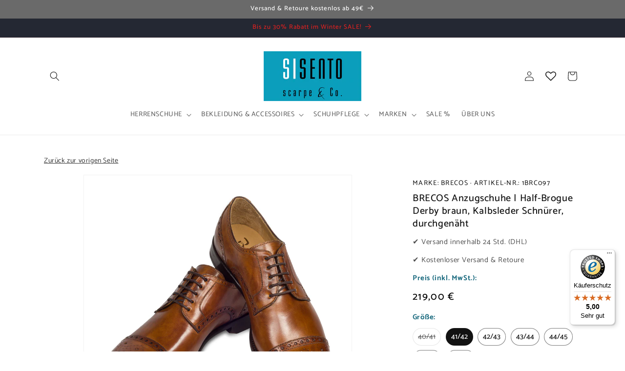

--- FILE ---
content_type: text/html; charset=utf-8
request_url: https://onlineshop.sisento.de/products/brecos-anzugschuhe-half-brogue-derby-cognac
body_size: 77117
content:
<!doctype html> 
<!-- CookieBot Consent Manager 2025 neu eingerichtet - zusammen mit cookie-consent.liquid / Karin -->
<html class="js" lang="de">
  <head>

    <!-- CookieBot CMP UserCentrics / Karin 2025 -->
    <script@media screen 
  id="Cookiebot"
  src="https://consent.cookiebot.com/uc.js"
  data-cbid="bd8bdf2a-4fdc-4458-b304-81aa4f61b141"
  type="text/javascript"
  defer
></script>
    
    <meta charset="utf-8">
    <meta http-equiv="X-UA-Compatible" content="IE=edge">
    <meta name="viewport" content="width=device-width,initial-scale=1">
    <meta name="theme-color" content="">
    <link rel="canonical" href="https://onlineshop.sisento.de/products/brecos-anzugschuhe-half-brogue-derby-cognac"><link rel="icon" type="image/png" href="//onlineshop.sisento.de/cdn/shop/files/sisento_logo_favicon_2a07d95e-e2dd-4c25-800b-2858a4f19822.png?crop=center&height=32&v=1758742733&width=32"><link rel="preconnect" href="https://fonts.shopifycdn.com" crossorigin><title>
      BRECOS Anzugschuhe | Half-Brogue Derby braun, Kalbsleder Schnürer, dur
 &ndash; SISENTO - Italienische Herrenschuhe</title>

    
      <meta name="description" content="Half-Brogue Derby Schnürer in cognac braun mit Lyralochung von BRECOS. Veredelt durch Handfinish. Offene 5-Loch-Schnürung. Aus Kalbsleder (Voll-Leder) in Italien handgefertigt. Durchgenäht im Blake-Rapid Verfahren. Ledersohle mit Gummi-Inlay und Leder-/Gummi-Absatz. Breitere Leistenform für normalen bis breiteren Fuß.">
    

    

<meta property="og:site_name" content="SISENTO - Italienische Herrenschuhe">
<meta property="og:url" content="https://onlineshop.sisento.de/products/brecos-anzugschuhe-half-brogue-derby-cognac">
<meta property="og:title" content="BRECOS Anzugschuhe | Half-Brogue Derby braun, Kalbsleder Schnürer, dur">
<meta property="og:type" content="product">
<meta property="og:description" content="Half-Brogue Derby Schnürer in cognac braun mit Lyralochung von BRECOS. Veredelt durch Handfinish. Offene 5-Loch-Schnürung. Aus Kalbsleder (Voll-Leder) in Italien handgefertigt. Durchgenäht im Blake-Rapid Verfahren. Ledersohle mit Gummi-Inlay und Leder-/Gummi-Absatz. Breitere Leistenform für normalen bis breiteren Fuß."><meta property="og:image" content="http://onlineshop.sisento.de/cdn/shop/products/BRECOS-Anzugschuhe-Half-Brogue-Derby-cognac-braun-7.jpg?v=1749465765">
  <meta property="og:image:secure_url" content="https://onlineshop.sisento.de/cdn/shop/products/BRECOS-Anzugschuhe-Half-Brogue-Derby-cognac-braun-7.jpg?v=1749465765">
  <meta property="og:image:width" content="2500">
  <meta property="og:image:height" content="2500"><meta property="og:price:amount" content="219,00">
  <meta property="og:price:currency" content="EUR"><meta name="twitter:card" content="summary_large_image">
<meta name="twitter:title" content="BRECOS Anzugschuhe | Half-Brogue Derby braun, Kalbsleder Schnürer, dur">
<meta name="twitter:description" content="Half-Brogue Derby Schnürer in cognac braun mit Lyralochung von BRECOS. Veredelt durch Handfinish. Offene 5-Loch-Schnürung. Aus Kalbsleder (Voll-Leder) in Italien handgefertigt. Durchgenäht im Blake-Rapid Verfahren. Ledersohle mit Gummi-Inlay und Leder-/Gummi-Absatz. Breitere Leistenform für normalen bis breiteren Fuß.">


    <script src="//onlineshop.sisento.de/cdn/shop/t/68/assets/constants.js?v=132983761750457495441747300197" defer="defer"></script>
    <script src="//onlineshop.sisento.de/cdn/shop/t/68/assets/pubsub.js?v=25310214064522200911747300197" defer="defer"></script>
    <script src="//onlineshop.sisento.de/cdn/shop/t/68/assets/global.js?v=184345515105158409801747300197" defer="defer"></script>
    <script src="//onlineshop.sisento.de/cdn/shop/t/68/assets/details-disclosure.js?v=13653116266235556501747300197" defer="defer"></script>
    <script src="//onlineshop.sisento.de/cdn/shop/t/68/assets/details-modal.js?v=25581673532751508451747300197" defer="defer"></script>
    <script src="//onlineshop.sisento.de/cdn/shop/t/68/assets/search-form.js?v=133129549252120666541747300197" defer="defer"></script><script src="//onlineshop.sisento.de/cdn/shop/t/68/assets/animations.js?v=88693664871331136111747300197" defer="defer"></script><script>window.performance && window.performance.mark && window.performance.mark('shopify.content_for_header.start');</script><meta name="google-site-verification" content="XW6ItVmErNvvT5HT5rKGD9KOe8jTl6jqeJlk1JQ24T8">
<meta id="shopify-digital-wallet" name="shopify-digital-wallet" content="/36747444360/digital_wallets/dialog">
<meta name="shopify-checkout-api-token" content="7e4ae8b8cd24a5b6ebdba0897c48214e">
<meta id="in-context-paypal-metadata" data-shop-id="36747444360" data-venmo-supported="false" data-environment="production" data-locale="de_DE" data-paypal-v4="true" data-currency="EUR">
<link rel="alternate" type="application/json+oembed" href="https://onlineshop.sisento.de/products/brecos-anzugschuhe-half-brogue-derby-cognac.oembed">
<script async="async" src="/checkouts/internal/preloads.js?locale=de-DE"></script>
<link rel="preconnect" href="https://shop.app" crossorigin="anonymous">
<script async="async" src="https://shop.app/checkouts/internal/preloads.js?locale=de-DE&shop_id=36747444360" crossorigin="anonymous"></script>
<script id="apple-pay-shop-capabilities" type="application/json">{"shopId":36747444360,"countryCode":"DE","currencyCode":"EUR","merchantCapabilities":["supports3DS"],"merchantId":"gid:\/\/shopify\/Shop\/36747444360","merchantName":"SISENTO - Italienische Herrenschuhe","requiredBillingContactFields":["postalAddress","email"],"requiredShippingContactFields":["postalAddress","email"],"shippingType":"shipping","supportedNetworks":["visa","maestro","masterCard","amex"],"total":{"type":"pending","label":"SISENTO - Italienische Herrenschuhe","amount":"1.00"},"shopifyPaymentsEnabled":true,"supportsSubscriptions":true}</script>
<script id="shopify-features" type="application/json">{"accessToken":"7e4ae8b8cd24a5b6ebdba0897c48214e","betas":["rich-media-storefront-analytics"],"domain":"onlineshop.sisento.de","predictiveSearch":true,"shopId":36747444360,"locale":"de"}</script>
<script>var Shopify = Shopify || {};
Shopify.shop = "sisento.myshopify.com";
Shopify.locale = "de";
Shopify.currency = {"active":"EUR","rate":"1.0"};
Shopify.country = "DE";
Shopify.theme = {"name":"aktuelles DAWN 2025","id":181096841482,"schema_name":"Dawn","schema_version":"15.3.0","theme_store_id":887,"role":"main"};
Shopify.theme.handle = "null";
Shopify.theme.style = {"id":null,"handle":null};
Shopify.cdnHost = "onlineshop.sisento.de/cdn";
Shopify.routes = Shopify.routes || {};
Shopify.routes.root = "/";</script>
<script type="module">!function(o){(o.Shopify=o.Shopify||{}).modules=!0}(window);</script>
<script>!function(o){function n(){var o=[];function n(){o.push(Array.prototype.slice.apply(arguments))}return n.q=o,n}var t=o.Shopify=o.Shopify||{};t.loadFeatures=n(),t.autoloadFeatures=n()}(window);</script>
<script>
  window.ShopifyPay = window.ShopifyPay || {};
  window.ShopifyPay.apiHost = "shop.app\/pay";
  window.ShopifyPay.redirectState = null;
</script>
<script id="shop-js-analytics" type="application/json">{"pageType":"product"}</script>
<script defer="defer" async type="module" src="//onlineshop.sisento.de/cdn/shopifycloud/shop-js/modules/v2/client.init-shop-cart-sync_e98Ab_XN.de.esm.js"></script>
<script defer="defer" async type="module" src="//onlineshop.sisento.de/cdn/shopifycloud/shop-js/modules/v2/chunk.common_Pcw9EP95.esm.js"></script>
<script defer="defer" async type="module" src="//onlineshop.sisento.de/cdn/shopifycloud/shop-js/modules/v2/chunk.modal_CzmY4ZhL.esm.js"></script>
<script type="module">
  await import("//onlineshop.sisento.de/cdn/shopifycloud/shop-js/modules/v2/client.init-shop-cart-sync_e98Ab_XN.de.esm.js");
await import("//onlineshop.sisento.de/cdn/shopifycloud/shop-js/modules/v2/chunk.common_Pcw9EP95.esm.js");
await import("//onlineshop.sisento.de/cdn/shopifycloud/shop-js/modules/v2/chunk.modal_CzmY4ZhL.esm.js");

  window.Shopify.SignInWithShop?.initShopCartSync?.({"fedCMEnabled":true,"windoidEnabled":true});

</script>
<script>
  window.Shopify = window.Shopify || {};
  if (!window.Shopify.featureAssets) window.Shopify.featureAssets = {};
  window.Shopify.featureAssets['shop-js'] = {"shop-cart-sync":["modules/v2/client.shop-cart-sync_DazCVyJ3.de.esm.js","modules/v2/chunk.common_Pcw9EP95.esm.js","modules/v2/chunk.modal_CzmY4ZhL.esm.js"],"init-fed-cm":["modules/v2/client.init-fed-cm_D0AulfmK.de.esm.js","modules/v2/chunk.common_Pcw9EP95.esm.js","modules/v2/chunk.modal_CzmY4ZhL.esm.js"],"shop-cash-offers":["modules/v2/client.shop-cash-offers_BISyWFEA.de.esm.js","modules/v2/chunk.common_Pcw9EP95.esm.js","modules/v2/chunk.modal_CzmY4ZhL.esm.js"],"shop-login-button":["modules/v2/client.shop-login-button_D_c1vx_E.de.esm.js","modules/v2/chunk.common_Pcw9EP95.esm.js","modules/v2/chunk.modal_CzmY4ZhL.esm.js"],"pay-button":["modules/v2/client.pay-button_CHADzJ4g.de.esm.js","modules/v2/chunk.common_Pcw9EP95.esm.js","modules/v2/chunk.modal_CzmY4ZhL.esm.js"],"shop-button":["modules/v2/client.shop-button_CQnD2U3v.de.esm.js","modules/v2/chunk.common_Pcw9EP95.esm.js","modules/v2/chunk.modal_CzmY4ZhL.esm.js"],"avatar":["modules/v2/client.avatar_BTnouDA3.de.esm.js"],"init-windoid":["modules/v2/client.init-windoid_CmA0-hrC.de.esm.js","modules/v2/chunk.common_Pcw9EP95.esm.js","modules/v2/chunk.modal_CzmY4ZhL.esm.js"],"init-shop-for-new-customer-accounts":["modules/v2/client.init-shop-for-new-customer-accounts_BCzC_Mib.de.esm.js","modules/v2/client.shop-login-button_D_c1vx_E.de.esm.js","modules/v2/chunk.common_Pcw9EP95.esm.js","modules/v2/chunk.modal_CzmY4ZhL.esm.js"],"init-shop-email-lookup-coordinator":["modules/v2/client.init-shop-email-lookup-coordinator_DYzOit4u.de.esm.js","modules/v2/chunk.common_Pcw9EP95.esm.js","modules/v2/chunk.modal_CzmY4ZhL.esm.js"],"init-shop-cart-sync":["modules/v2/client.init-shop-cart-sync_e98Ab_XN.de.esm.js","modules/v2/chunk.common_Pcw9EP95.esm.js","modules/v2/chunk.modal_CzmY4ZhL.esm.js"],"shop-toast-manager":["modules/v2/client.shop-toast-manager_Bc-1elH8.de.esm.js","modules/v2/chunk.common_Pcw9EP95.esm.js","modules/v2/chunk.modal_CzmY4ZhL.esm.js"],"init-customer-accounts":["modules/v2/client.init-customer-accounts_CqlRHmZs.de.esm.js","modules/v2/client.shop-login-button_D_c1vx_E.de.esm.js","modules/v2/chunk.common_Pcw9EP95.esm.js","modules/v2/chunk.modal_CzmY4ZhL.esm.js"],"init-customer-accounts-sign-up":["modules/v2/client.init-customer-accounts-sign-up_DZmBw6yB.de.esm.js","modules/v2/client.shop-login-button_D_c1vx_E.de.esm.js","modules/v2/chunk.common_Pcw9EP95.esm.js","modules/v2/chunk.modal_CzmY4ZhL.esm.js"],"shop-follow-button":["modules/v2/client.shop-follow-button_Cx-w7rSq.de.esm.js","modules/v2/chunk.common_Pcw9EP95.esm.js","modules/v2/chunk.modal_CzmY4ZhL.esm.js"],"checkout-modal":["modules/v2/client.checkout-modal_Djjmh8qM.de.esm.js","modules/v2/chunk.common_Pcw9EP95.esm.js","modules/v2/chunk.modal_CzmY4ZhL.esm.js"],"shop-login":["modules/v2/client.shop-login_DMZMgoZf.de.esm.js","modules/v2/chunk.common_Pcw9EP95.esm.js","modules/v2/chunk.modal_CzmY4ZhL.esm.js"],"lead-capture":["modules/v2/client.lead-capture_SqejaEd8.de.esm.js","modules/v2/chunk.common_Pcw9EP95.esm.js","modules/v2/chunk.modal_CzmY4ZhL.esm.js"],"payment-terms":["modules/v2/client.payment-terms_DUeEqFTJ.de.esm.js","modules/v2/chunk.common_Pcw9EP95.esm.js","modules/v2/chunk.modal_CzmY4ZhL.esm.js"]};
</script>
<script>(function() {
  var isLoaded = false;
  function asyncLoad() {
    if (isLoaded) return;
    isLoaded = true;
    var urls = ["https:\/\/wishlisthero-assets.revampco.com\/store-front\/bundle2.js?shop=sisento.myshopify.com","https:\/\/quizify.arhamcommerce.com\/js\/shortcode.js?shop=sisento.myshopify.com","https:\/\/wishlisthero-assets.revampco.com\/store-front\/bundle2.js?shop=sisento.myshopify.com","https:\/\/wishlisthero-assets.revampco.com\/store-front\/bundle2.js?shop=sisento.myshopify.com","https:\/\/wishlisthero-assets.revampco.com\/store-front\/bundle2.js?shop=sisento.myshopify.com","https:\/\/wishlisthero-assets.revampco.com\/store-front\/bundle2.js?shop=sisento.myshopify.com","https:\/\/wishlisthero-assets.revampco.com\/store-front\/bundle2.js?shop=sisento.myshopify.com","https:\/\/wishlisthero-assets.revampco.com\/store-front\/bundle2.js?shop=sisento.myshopify.com","https:\/\/wishlisthero-assets.revampco.com\/store-front\/bundle2.js?shop=sisento.myshopify.com","https:\/\/wishlisthero-assets.revampco.com\/store-front\/bundle2.js?shop=sisento.myshopify.com"];
    for (var i = 0; i < urls.length; i++) {
      var s = document.createElement('script');
      s.type = 'text/javascript';
      s.async = true;
      s.src = urls[i];
      var x = document.getElementsByTagName('script')[0];
      x.parentNode.insertBefore(s, x);
    }
  };
  if(window.attachEvent) {
    window.attachEvent('onload', asyncLoad);
  } else {
    window.addEventListener('load', asyncLoad, false);
  }
})();</script>
<script id="__st">var __st={"a":36747444360,"offset":3600,"reqid":"9b46569c-0745-4629-904c-7d1f5a4648bd-1769145541","pageurl":"onlineshop.sisento.de\/products\/brecos-anzugschuhe-half-brogue-derby-cognac","u":"dc628d944246","p":"product","rtyp":"product","rid":6700965134472};</script>
<script>window.ShopifyPaypalV4VisibilityTracking = true;</script>
<script id="form-persister">!function(){'use strict';const t='contact',e='new_comment',n=[[t,t],['blogs',e],['comments',e],[t,'customer']],o='password',r='form_key',c=['recaptcha-v3-token','g-recaptcha-response','h-captcha-response',o],s=()=>{try{return window.sessionStorage}catch{return}},i='__shopify_v',u=t=>t.elements[r],a=function(){const t=[...n].map((([t,e])=>`form[action*='/${t}']:not([data-nocaptcha='true']) input[name='form_type'][value='${e}']`)).join(',');var e;return e=t,()=>e?[...document.querySelectorAll(e)].map((t=>t.form)):[]}();function m(t){const e=u(t);a().includes(t)&&(!e||!e.value)&&function(t){try{if(!s())return;!function(t){const e=s();if(!e)return;const n=u(t);if(!n)return;const o=n.value;o&&e.removeItem(o)}(t);const e=Array.from(Array(32),(()=>Math.random().toString(36)[2])).join('');!function(t,e){u(t)||t.append(Object.assign(document.createElement('input'),{type:'hidden',name:r})),t.elements[r].value=e}(t,e),function(t,e){const n=s();if(!n)return;const r=[...t.querySelectorAll(`input[type='${o}']`)].map((({name:t})=>t)),u=[...c,...r],a={};for(const[o,c]of new FormData(t).entries())u.includes(o)||(a[o]=c);n.setItem(e,JSON.stringify({[i]:1,action:t.action,data:a}))}(t,e)}catch(e){console.error('failed to persist form',e)}}(t)}const f=t=>{if('true'===t.dataset.persistBound)return;const e=function(t,e){const n=function(t){return'function'==typeof t.submit?t.submit:HTMLFormElement.prototype.submit}(t).bind(t);return function(){let t;return()=>{t||(t=!0,(()=>{try{e(),n()}catch(t){(t=>{console.error('form submit failed',t)})(t)}})(),setTimeout((()=>t=!1),250))}}()}(t,(()=>{m(t)}));!function(t,e){if('function'==typeof t.submit&&'function'==typeof e)try{t.submit=e}catch{}}(t,e),t.addEventListener('submit',(t=>{t.preventDefault(),e()})),t.dataset.persistBound='true'};!function(){function t(t){const e=(t=>{const e=t.target;return e instanceof HTMLFormElement?e:e&&e.form})(t);e&&m(e)}document.addEventListener('submit',t),document.addEventListener('DOMContentLoaded',(()=>{const e=a();for(const t of e)f(t);var n;n=document.body,new window.MutationObserver((t=>{for(const e of t)if('childList'===e.type&&e.addedNodes.length)for(const t of e.addedNodes)1===t.nodeType&&'FORM'===t.tagName&&a().includes(t)&&f(t)})).observe(n,{childList:!0,subtree:!0,attributes:!1}),document.removeEventListener('submit',t)}))}()}();</script>
<script integrity="sha256-4kQ18oKyAcykRKYeNunJcIwy7WH5gtpwJnB7kiuLZ1E=" data-source-attribution="shopify.loadfeatures" defer="defer" src="//onlineshop.sisento.de/cdn/shopifycloud/storefront/assets/storefront/load_feature-a0a9edcb.js" crossorigin="anonymous"></script>
<script crossorigin="anonymous" defer="defer" src="//onlineshop.sisento.de/cdn/shopifycloud/storefront/assets/shopify_pay/storefront-65b4c6d7.js?v=20250812"></script>
<script data-source-attribution="shopify.dynamic_checkout.dynamic.init">var Shopify=Shopify||{};Shopify.PaymentButton=Shopify.PaymentButton||{isStorefrontPortableWallets:!0,init:function(){window.Shopify.PaymentButton.init=function(){};var t=document.createElement("script");t.src="https://onlineshop.sisento.de/cdn/shopifycloud/portable-wallets/latest/portable-wallets.de.js",t.type="module",document.head.appendChild(t)}};
</script>
<script data-source-attribution="shopify.dynamic_checkout.buyer_consent">
  function portableWalletsHideBuyerConsent(e){var t=document.getElementById("shopify-buyer-consent"),n=document.getElementById("shopify-subscription-policy-button");t&&n&&(t.classList.add("hidden"),t.setAttribute("aria-hidden","true"),n.removeEventListener("click",e))}function portableWalletsShowBuyerConsent(e){var t=document.getElementById("shopify-buyer-consent"),n=document.getElementById("shopify-subscription-policy-button");t&&n&&(t.classList.remove("hidden"),t.removeAttribute("aria-hidden"),n.addEventListener("click",e))}window.Shopify?.PaymentButton&&(window.Shopify.PaymentButton.hideBuyerConsent=portableWalletsHideBuyerConsent,window.Shopify.PaymentButton.showBuyerConsent=portableWalletsShowBuyerConsent);
</script>
<script data-source-attribution="shopify.dynamic_checkout.cart.bootstrap">document.addEventListener("DOMContentLoaded",(function(){function t(){return document.querySelector("shopify-accelerated-checkout-cart, shopify-accelerated-checkout")}if(t())Shopify.PaymentButton.init();else{new MutationObserver((function(e,n){t()&&(Shopify.PaymentButton.init(),n.disconnect())})).observe(document.body,{childList:!0,subtree:!0})}}));
</script>
<link id="shopify-accelerated-checkout-styles" rel="stylesheet" media="screen" href="https://onlineshop.sisento.de/cdn/shopifycloud/portable-wallets/latest/accelerated-checkout-backwards-compat.css" crossorigin="anonymous">
<style id="shopify-accelerated-checkout-cart">
        #shopify-buyer-consent {
  margin-top: 1em;
  display: inline-block;
  width: 100%;
}

#shopify-buyer-consent.hidden {
  display: none;
}

#shopify-subscription-policy-button {
  background: none;
  border: none;
  padding: 0;
  text-decoration: underline;
  font-size: inherit;
  cursor: pointer;
}

#shopify-subscription-policy-button::before {
  box-shadow: none;
}

      </style>
<script id="sections-script" data-sections="header" defer="defer" src="//onlineshop.sisento.de/cdn/shop/t/68/compiled_assets/scripts.js?v=8110"></script>
<script>window.performance && window.performance.mark && window.performance.mark('shopify.content_for_header.end');</script>
    <!-- nur die folgende Zeile eingefügt für ConsentBanner UserCentrics durch Karin 2025 -->
<script>
function feedback() {
  const p = window.Shopify.customerPrivacy;
  console.log(`Tracking ${p.userCanBeTracked() ? "en" : "dis"}abled`);
}
window.Shopify.loadFeatures(
  [
    {
      name: "consent-tracking-api",
      version: "0.1",
    },
  ],
  function (error) {
    if (error) throw error;
    if ("Cookiebot" in window)
      window.Shopify.customerPrivacy.setTrackingConsent({
        "analytics": false,
        "marketing": false,
        "preferences": false,
        "sale_of_data": false,
      }, () => console.log("Awaiting consent")
    );
  }
);

window.addEventListener("CookiebotOnConsentReady", function () {
  const C = Cookiebot.consent,
      existConsentShopify = setInterval(function () {
        if (window.Shopify.customerPrivacy) {
          clearInterval(existConsentShopify);
          window.Shopify.customerPrivacy.setTrackingConsent({
            "analytics": C["statistics"],
            "marketing": C["marketing"],
            "preferences": C["preferences"],
            "sale_of_data": C["marketing"],
          }, () => console.log("Consent captured"))
        }
      }, 100);
});
</script>


    <style data-shopify>
      @font-face {
  font-family: Catamaran;
  font-weight: 400;
  font-style: normal;
  font-display: swap;
  src: url("//onlineshop.sisento.de/cdn/fonts/catamaran/catamaran_n4.97787e924c88922c7d20919761339dda1e5276ad.woff2") format("woff2"),
       url("//onlineshop.sisento.de/cdn/fonts/catamaran/catamaran_n4.cfda140ba68e3253077b759e3de0d67c4d8b231e.woff") format("woff");
}

      @font-face {
  font-family: Catamaran;
  font-weight: 700;
  font-style: normal;
  font-display: swap;
  src: url("//onlineshop.sisento.de/cdn/fonts/catamaran/catamaran_n7.c7720328a326501d0a4fcb3373c1ca68129c3c78.woff2") format("woff2"),
       url("//onlineshop.sisento.de/cdn/fonts/catamaran/catamaran_n7.546366ab8abd7a13c41dd63a25b42966c7f197f4.woff") format("woff");
}

      
      
      @font-face {
  font-family: Catamaran;
  font-weight: 500;
  font-style: normal;
  font-display: swap;
  src: url("//onlineshop.sisento.de/cdn/fonts/catamaran/catamaran_n5.4aa795ab3dba7215fa978a20cc46e8ec5724da5c.woff2") format("woff2"),
       url("//onlineshop.sisento.de/cdn/fonts/catamaran/catamaran_n5.2e1a946b3a110f8347491a85c87d2bfe14ca3f8f.woff") format("woff");
}


      
        :root,
        .color-scheme-1 {
          --color-background: 255,255,255;
        
          --gradient-background: #ffffff;
        

        

        --color-foreground: 18,18,18;
        --color-background-contrast: 191,191,191;
        --color-shadow: 18,18,18;
        --color-button: 18,18,18;
        --color-button-text: 255,255,255;
        --color-secondary-button: 255,255,255;
        --color-secondary-button-text: 18,18,18;
        --color-link: 18,18,18;
        --color-badge-foreground: 18,18,18;
        --color-badge-background: 255,255,255;
        --color-badge-border: 18,18,18;
        --payment-terms-background-color: rgb(255 255 255);
      }
      
        
        .color-scheme-2 {
          --color-background: 243,243,243;
        
          --gradient-background: #f3f3f3;
        

        

        --color-foreground: 18,18,18;
        --color-background-contrast: 179,179,179;
        --color-shadow: 18,18,18;
        --color-button: 18,18,18;
        --color-button-text: 243,243,243;
        --color-secondary-button: 243,243,243;
        --color-secondary-button-text: 18,18,18;
        --color-link: 18,18,18;
        --color-badge-foreground: 18,18,18;
        --color-badge-background: 243,243,243;
        --color-badge-border: 18,18,18;
        --payment-terms-background-color: rgb(243 243 243);
      }
      
        
        .color-scheme-3 {
          --color-background: 36,40,51;
        
          --gradient-background: #242833;
        

        

        --color-foreground: 226,33,32;
        --color-background-contrast: 47,52,66;
        --color-shadow: 18,18,18;
        --color-button: 255,255,255;
        --color-button-text: 0,0,0;
        --color-secondary-button: 36,40,51;
        --color-secondary-button-text: 255,255,255;
        --color-link: 255,255,255;
        --color-badge-foreground: 226,33,32;
        --color-badge-background: 36,40,51;
        --color-badge-border: 226,33,32;
        --payment-terms-background-color: rgb(36 40 51);
      }
      
        
        .color-scheme-4 {
          --color-background: 106,106,106;
        
          --gradient-background: #6a6a6a;
        

        

        --color-foreground: 255,255,255;
        --color-background-contrast: 42,42,42;
        --color-shadow: 18,18,18;
        --color-button: 255,255,255;
        --color-button-text: 18,18,18;
        --color-secondary-button: 106,106,106;
        --color-secondary-button-text: 255,255,255;
        --color-link: 255,255,255;
        --color-badge-foreground: 255,255,255;
        --color-badge-background: 106,106,106;
        --color-badge-border: 255,255,255;
        --payment-terms-background-color: rgb(106 106 106);
      }
      
        
        .color-scheme-5 {
          --color-background: 226,33,32;
        
          --gradient-background: #e22120;
        

        

        --color-foreground: 255,255,255;
        --color-background-contrast: 115,16,15;
        --color-shadow: 18,18,18;
        --color-button: 255,255,255;
        --color-button-text: 18,18,18;
        --color-secondary-button: 226,33,32;
        --color-secondary-button-text: 255,255,255;
        --color-link: 255,255,255;
        --color-badge-foreground: 255,255,255;
        --color-badge-background: 226,33,32;
        --color-badge-border: 255,255,255;
        --payment-terms-background-color: rgb(226 33 32);
      }
      
        
        .color-scheme-f4f9c887-fca0-45e6-a9cb-966467c9a672 {
          --color-background: 44,144,170;
        
          --gradient-background: #2c90aa;
        

        

        --color-foreground: 18,18,18;
        --color-background-contrast: 18,58,69;
        --color-shadow: 18,18,18;
        --color-button: 18,18,18;
        --color-button-text: 255,255,255;
        --color-secondary-button: 44,144,170;
        --color-secondary-button-text: 18,18,18;
        --color-link: 18,18,18;
        --color-badge-foreground: 18,18,18;
        --color-badge-background: 44,144,170;
        --color-badge-border: 18,18,18;
        --payment-terms-background-color: rgb(44 144 170);
      }
      
        
        .color-scheme-62534967-0e37-4684-bae3-b32b01bb51f7 {
          --color-background: 255,255,255;
        
          --gradient-background: #ffffff;
        

        

        --color-foreground: 255,255,255;
        --color-background-contrast: 191,191,191;
        --color-shadow: 18,18,18;
        --color-button: 18,18,18;
        --color-button-text: 255,255,255;
        --color-secondary-button: 255,255,255;
        --color-secondary-button-text: 255,255,255;
        --color-link: 255,255,255;
        --color-badge-foreground: 255,255,255;
        --color-badge-background: 255,255,255;
        --color-badge-border: 255,255,255;
        --payment-terms-background-color: rgb(255 255 255);
      }
      
        
        .color-scheme-dfbaa941-27e4-4e50-ba56-ed705c0ac906 {
          --color-background: 156,19,19;
        
          --gradient-background: #9c1313;
        

        

        --color-foreground: 255,255,255;
        --color-background-contrast: 179,22,22;
        --color-shadow: 18,18,18;
        --color-button: 18,18,18;
        --color-button-text: 255,255,255;
        --color-secondary-button: 156,19,19;
        --color-secondary-button-text: 18,18,18;
        --color-link: 18,18,18;
        --color-badge-foreground: 255,255,255;
        --color-badge-background: 156,19,19;
        --color-badge-border: 255,255,255;
        --payment-terms-background-color: rgb(156 19 19);
      }
      

      body, .color-scheme-1, .color-scheme-2, .color-scheme-3, .color-scheme-4, .color-scheme-5, .color-scheme-f4f9c887-fca0-45e6-a9cb-966467c9a672, .color-scheme-62534967-0e37-4684-bae3-b32b01bb51f7, .color-scheme-dfbaa941-27e4-4e50-ba56-ed705c0ac906 {
        color: rgba(var(--color-foreground), 0.75);
        background-color: rgb(var(--color-background));
      }

      :root {
        --font-body-family: Catamaran, sans-serif;
        --font-body-style: normal;
        --font-body-weight: 400;
        --font-body-weight-bold: 700;

        --font-heading-family: Catamaran, sans-serif;
        --font-heading-style: normal;
        --font-heading-weight: 500;

        --font-body-scale: 1.0;
        --font-heading-scale: 1.0;

        --media-padding: px;
        --media-border-opacity: 0.05;
        --media-border-width: 1px;
        --media-radius: 0px;
        --media-shadow-opacity: 0.0;
        --media-shadow-horizontal-offset: 0px;
        --media-shadow-vertical-offset: 0px;
        --media-shadow-blur-radius: 0px;
        --media-shadow-visible: 0;

        --page-width: 120rem;
        --page-width-margin: 0rem;

        --product-card-image-padding: 0.0rem;
        --product-card-corner-radius: 0.0rem;
        --product-card-text-alignment: left;
        --product-card-border-width: 0.0rem;
        --product-card-border-opacity: 0.0;
        --product-card-shadow-opacity: 0.1;
        --product-card-shadow-visible: 1;
        --product-card-shadow-horizontal-offset: 0.0rem;
        --product-card-shadow-vertical-offset: 0.0rem;
        --product-card-shadow-blur-radius: 0.0rem;

        --collection-card-image-padding: 0.0rem;
        --collection-card-corner-radius: 0.0rem;
        --collection-card-text-alignment: left;
        --collection-card-border-width: 0.0rem;
        --collection-card-border-opacity: 0.0;
        --collection-card-shadow-opacity: 0.1;
        --collection-card-shadow-visible: 1;
        --collection-card-shadow-horizontal-offset: 0.0rem;
        --collection-card-shadow-vertical-offset: 0.0rem;
        --collection-card-shadow-blur-radius: 0.0rem;

        --blog-card-image-padding: 0.0rem;
        --blog-card-corner-radius: 0.0rem;
        --blog-card-text-alignment: left;
        --blog-card-border-width: 0.0rem;
        --blog-card-border-opacity: 0.0;
        --blog-card-shadow-opacity: 0.1;
        --blog-card-shadow-visible: 1;
        --blog-card-shadow-horizontal-offset: 0.0rem;
        --blog-card-shadow-vertical-offset: 0.0rem;
        --blog-card-shadow-blur-radius: 0.0rem;

        --badge-corner-radius: 4.0rem;

        --popup-border-width: 1px;
        --popup-border-opacity: 0.1;
        --popup-corner-radius: 0px;
        --popup-shadow-opacity: 0.0;
        --popup-shadow-horizontal-offset: 0px;
        --popup-shadow-vertical-offset: 0px;
        --popup-shadow-blur-radius: 0px;

        --drawer-border-width: 1px;
        --drawer-border-opacity: 0.1;
        --drawer-shadow-opacity: 0.0;
        --drawer-shadow-horizontal-offset: 0px;
        --drawer-shadow-vertical-offset: 0px;
        --drawer-shadow-blur-radius: 0px;

        --spacing-sections-desktop: 0px;
        --spacing-sections-mobile: 0px;

        --grid-desktop-vertical-spacing: 8px;
        --grid-desktop-horizontal-spacing: 8px;
        --grid-mobile-vertical-spacing: 4px;
        --grid-mobile-horizontal-spacing: 4px;

        --text-boxes-border-opacity: 0.0;
        --text-boxes-border-width: 0px;
        --text-boxes-radius: 0px;
        --text-boxes-shadow-opacity: 0.0;
        --text-boxes-shadow-visible: 0;
        --text-boxes-shadow-horizontal-offset: 0px;
        --text-boxes-shadow-vertical-offset: 0px;
        --text-boxes-shadow-blur-radius: 0px;

        --buttons-radius: 0px;
        --buttons-radius-outset: 0px;
        --buttons-border-width: 1px;
        --buttons-border-opacity: 1.0;
        --buttons-shadow-opacity: 0.0;
        --buttons-shadow-visible: 0;
        --buttons-shadow-horizontal-offset: 0px;
        --buttons-shadow-vertical-offset: 0px;
        --buttons-shadow-blur-radius: 0px;
        --buttons-border-offset: 0px;

        --inputs-radius: 0px;
        --inputs-border-width: 1px;
        --inputs-border-opacity: 0.55;
        --inputs-shadow-opacity: 0.0;
        --inputs-shadow-horizontal-offset: 0px;
        --inputs-margin-offset: 0px;
        --inputs-shadow-vertical-offset: 0px;
        --inputs-shadow-blur-radius: 0px;
        --inputs-radius-outset: 0px;

        --variant-pills-radius: 40px;
        --variant-pills-border-width: 1px;
        --variant-pills-border-opacity: 0.55;
        --variant-pills-shadow-opacity: 0.0;
        --variant-pills-shadow-horizontal-offset: 0px;
        --variant-pills-shadow-vertical-offset: 0px;
        --variant-pills-shadow-blur-radius: 0px;
      }

      *,
      *::before,
      *::after {
        box-sizing: inherit;
      }

      html {
        box-sizing: border-box;
        font-size: calc(var(--font-body-scale) * 62.5%);
        height: 100%;
      }

      body {
        display: grid;
        grid-template-rows: auto auto 1fr auto;
        grid-template-columns: 100%;
        min-height: 100%;
        margin: 0;
        font-size: 1.5rem;
        letter-spacing: 0.06rem;
        line-height: calc(1 + 0.8 / var(--font-body-scale));
        font-family: var(--font-body-family);
        font-style: var(--font-body-style);
        font-weight: var(--font-body-weight);
      }

      @media screen and (max-width: 767px) {
        .header--has-app { grid-template-columns: 1fr 2fr auto !important; } 
        body {
          font-size: 1.6rem;
        }
      }
    </style>

    <link href="//onlineshop.sisento.de/cdn/shop/t/68/assets/base.css?v=97238957678308464621763772562" rel="stylesheet" type="text/css" media="all" />
    <link rel="stylesheet" href="//onlineshop.sisento.de/cdn/shop/t/68/assets/component-cart-items.css?v=123238115697927560811747300197" media="print" onload="this.media='all'">
      <link rel="preload" as="font" href="//onlineshop.sisento.de/cdn/fonts/catamaran/catamaran_n4.97787e924c88922c7d20919761339dda1e5276ad.woff2" type="font/woff2" crossorigin>
      

      <link rel="preload" as="font" href="//onlineshop.sisento.de/cdn/fonts/catamaran/catamaran_n5.4aa795ab3dba7215fa978a20cc46e8ec5724da5c.woff2" type="font/woff2" crossorigin>
      
<link
        rel="stylesheet"
        href="//onlineshop.sisento.de/cdn/shop/t/68/assets/component-predictive-search.css?v=118923337488134913561747300197"
        media="print"
        onload="this.media='all'"
      ><script>
      if (Shopify.designMode) {
        document.documentElement.classList.add('shopify-design-mode');
      }
    </script>
  <!-- BEGIN app block: shopify://apps/kor-order-limit-quantity/blocks/app-embed/143c1e59-4c01-4de6-ad3e-90b86ada592d -->


<!-- BEGIN app snippet: mc-checkout --><script type="text/javascript">
  
  const mcLimitKORData1 = {"priority":{"default_priority":["PRODUCT_LIMIT","VARIANT_LIMIT","COLLECTION_MIN_MAX","TAG_LIMIT","GLOBAL_LIMIT"],"cart_amount":["CART_LIMIT","AMOUNT_LIMIT","TAGS_AMOUNT_LIMIT","TOTAL_WEIGHT"]},"config":{"override_amount":null},"messages":{"upper_limit_msg":"Die max. Bestellmenge beträgt \u003cstrong\u003e{%-limit-%} \u003c\/strong\u003ePaar Schuhe. Bitte entfernen Sie Artikel aus dem Warenkorb, um die Bestellung abschließen zu können. \u003cp\u003eOder kontaktieren Sie uns für die Freischaltung einer höheren Bestellmenge: \u003cbr\u003ee-Mail: \u003cstrong\u003esupport@sisento.de\u003c\/strong\u003e \u003cbr\u003eWhatsapp: \u003cstrong\u003e082188584950\u003c\/strong\u003e","lower_limit_msg":"Bitte Mindestbestellmenge beachten: 1","increment_limit_msg":"max. \u003cstrong\u003e{%-limit-%} \u003c\/strong\u003e","lifetime_limit_msg":"Sie können max. 9 Artikel innerhalb 90 Tagen bestellen."},"global":{"info":null},"products":{"info":[]},"collectionsProducts":{"info":[]},"variants":{"info":[]},"cart":{"info":null},"amount":{"info":{"min_amount":null,"max_amount":1200,"price_format":"€","is_add_discount":1,"min_amount_message":"Der Mindestbestellwert beträgt \u003cstrong\u003e{%-min_amount-%} \u003c\/strong\u003e.","max_amount_message":"Der maximale Bestellwert je Kunde beträgt \u003cstrong\u003e{%-max_amount-%}. \u003c\/strong\u003eBitte entfernen Sie Artikel aus Ihrem Warenkorb."}},"weight":{"info":null,"message":{"min_weight_message":"Total weight must be \u003cstrong\u003e{%-min_weight-%}\u003c\/strong\u003e to proceed with the checkout.","max_weight_message":"Das maximale  Versandgewicht beträgt \u003cstrong\u003e{%-max_weight-%} Gramm.\u003c\/strong\u003e Bitte entfernen Sie Artikel aus dem Warenkorb."}}};
  
  
  const mcLimitKORData2 = {"locale_messages":{"default":{"general_min_message":"Bitte Mindestbestellmenge beachten: 1","general_max_message":"Die max. Bestellmenge beträgt \u003cstrong\u003e{%-limit-%} \u003c\/strong\u003ePaar Schuhe. Bitte entfernen Sie Artikel aus dem Warenkorb, um die Bestellung abschließen zu können. \u003cp\u003eOder kontaktieren Sie uns für die Freischaltung einer höheren Bestellmenge: \u003cbr\u003ee-Mail: \u003cstrong\u003esupport@sisento.de\u003c\/strong\u003e \u003cbr\u003eWhatsapp: \u003cstrong\u003e082188584950\u003c\/strong\u003e","general_multiply_message":"max. \u003cstrong\u003e{%-limit-%} \u003c\/strong\u003e","order_amt_tag_min_message":"","order_amt_tag_max_message":"","general_lifetime_message":"Sie können max. 9 Artikel innerhalb 90 Tagen bestellen.","cart_min_message":" ","cart_max_message":"","order_amt_min_message":"Der Mindestbestellwert beträgt \u003cstrong\u003e{%-min_amount-%} \u003c\/strong\u003e.","order_amt_max_message":"Der Mindestbestellwert beträgt \u003cstrong\u003e{%-min_amount-%} \u003c\/strong\u003e.","weight_min_message":"Total weight must be \u003cstrong\u003e{%-min_weight-%}\u003c\/strong\u003e to proceed with the checkout.","weight_max_message":"Das maximale  Versandgewicht beträgt \u003cstrong\u003e{%-max_weight-%} Gramm.\u003c\/strong\u003e Bitte entfernen Sie Artikel aus dem Warenkorb."}},"collections":{"info":{"178865963144":{"purchase_limit":5,"min_purchase_limit":0,"life_time_limit":0}}},"tags":[{"tags_name":"number_of_orders \u003e 1","max_limit":9,"increment_qty":null,"min_limit":null,"collection_json":null,"tag_list":["number_of_orders \u003e 1"],"collection_data":[],"collection_ids":[]},{"tags_name":"Repeater","max_limit":9,"increment_qty":null,"min_limit":1,"collection_json":null,"tag_list":["Repeater"],"collection_data":[],"collection_ids":[]}],"modelDesign":"\u003cstyle\u003e.modal-content-custom{background-color: #fefefe;\n              border: 1px solid #888;\n              color: #000000;\n              font-size: 15px;}\u003c\/style\u003e"};
  
  const mcLimitKORData = { ...mcLimitKORData1, ...mcLimitKORData2 };
  
  const mcKorAppSettings = {"plan":2,"hasFreeImpression":false,"disable_add_to_cart":false,"designType":"ALERT","lifetime_limit":{"life_span_type":2,"life_span_days":30,"end_date":null,"start_date":null,"interval":{"date":null,"interval":"custom","custom_days":1}},"pPage":[]};
  
  // For add to cart button Click
  var template = "product";
  function jqueryCode() {
    if (template == 'product') {
      document.addEventListener('DOMContentLoaded', () => {
        $('button[name="add"], .btn-addtocart, .buy-buttons__buttons [data-component="button-action"], .add-to-cart, button[data-action="add-to-cart"], button[type="submit"][data-add-to-cart-text]').click(function (e, options) {
          options = options || {};
          if (!options.eventTrigger) {
            e.preventDefault();
            if (addToCartEventStopPropogation.includes(Shopify.shop)) {
              e.stopImmediatePropagation();
            }
            CheckOnAddToCart().then(function (res) {
              if (res.msg != '') {
                showMessage(res.msg);
              } else {
                if (Shopify.shop == "urbanbaristas.myshopify.com") {
                  $('form[action^="/cart/add"]').submit();
                } else {
                  $(e.target).trigger("click", { eventTrigger: true });
                } updateNumberOfProductLimit(res.qty);
              }
            });
          }
        });
        if (typeof mcKorAppSettings != "undefined" && (mcKorAppSettings?.pPage?.addToCart && mcKorAppSettings?.pPage?.addToCart != "")) {
          $(mcKorAppSettings?.pPage?.addToCart).click(function (e, options) {
            options = options || {};
            if (!options.eventTrigger) {
              e.preventDefault();
              if (addToCartEventStopPropogation.includes(Shopify.shop)) {
                e.stopImmediatePropagation();
              }
              CheckOnAddToCart().then(function (res) {
                if (res.msg != '') {
                  showMessage(res.msg);
                } else {
                  $(e.target).trigger("click", { eventTrigger: true });
                  updateNumberOfProductLimit(res.qty);
                }
              });
            }
          });
        }
      });
    }
  }

  function CheckOnAddToCart() {
    return new Promise(function (resolve) {
      jQuery.getJSON("/cart.js", function (cartItems) {

        var res = window.mcproductresponse.data;
        var msg = '';
        var globalMsg = '';
        let variantMsg = "";
        var collectionMsg = '';
        var tagMsg = '';
        var is_global_limit = false,
          is_product_limit = false,
          is_number_collection_limit = false,
          is_tag_limit = false,
          is_variant_limit = false;
        var productMsg = '';
        //var productData = $('form[action^="/cart/add"], form[action$="/cart/add"]').serializeArray();
        var productId = product_id,
          variantId = '',
          qty = '',
          variantqty = '',
          collectionqty = '';

        var productData = $('form[action^="/cart/add"], form[action$="/cart/add"]').serializeArray();
        if (mcKorAppSettings?.pPage?.fmSelecotor) {
          productData = $(mcKorAppSettings?.pPage?.fmSelecotor).serializeArray();
        }

        // get variant id
        const queryString = window.location.search;
        const urlParams = new URLSearchParams(queryString);
        const variant_id = urlParams.get('variant');

        productData.map((product) => {
          if (product.name == 'quantity') {
            qty = variantqty = collectionqty = parseInt(product.value, 10);
          } else if (product.name == 'id') {
            variantId = product.value;
          }
        })

        cartItems.items.map((item) => {
          if (productId == item.product_id) {
            qty = parseInt(item.quantity, 10) + qty;
          }
          if (variantId == item.id) {
            variantqty = parseInt(item.quantity, 10) + variantqty;
          }
        })

        if (res?.tag?.info) {
          var tagMaxQty = res.tag.info.max_limit;
          var tagMinQty = res.tag.info.min_limit;
          if (tagMinQty != 0 && tagMinQty && tagMaxQty != 0 && tagMaxQty) {
            is_tag_limit = true;
            if (qty > tagMaxQty) {
              tagMsg = res.tag.message.upper_limit_msg;
            } else if (qty < tagMinQty) {
              tagMsg = res.tag.message.lower_limit_msg;
            }
          }
        }

        if (res?.number_of_product_limit?.length > 0) {
          is_number_collection_limit = true;
          res.number_of_product_limit.map(collection => {
            if (collectionqty > collection.remaining_max_qty) {
              collectionMsg = collection.max_msg;
            }
          })
        }


        if (variantId && res?.variants?.length > 0) {
          res.variants.forEach((variant) => {
            if (variant.info.id == variantId) {
              let min_qty = variant.info.lower_limit;
              let max_qty = variant.info.purchase_limit;
              if (max_qty != null && max_qty != 0 && max_qty && min_qty != null && min_qty != 0 && min_qty) {
                is_variant_limit = true;
                if (variantqty > max_qty) {
                  variantMsg = variant.message.upper_limit_msg;
                } else if (variantqty < min_qty) {
                  variantMsg = variant.message.lower_limit_msg;
                }
              }
            }
          });
        }

        if (res?.product?.info) {
          var maxQty = res.product.info.purchase_limit;
          var minQty = res.product.info.min_purchase_limit;
          // var lifetimeQty = res.product.info.life_time_limit || 0;

          var lifetimeQty = res.product.info?.remainingQty;
          var remainingQty = res.product.info?.remainingQty;

          if (minQty != 0 && minQty && maxQty != 0 && maxQty) {
            is_product_limit = true;
            if (lifetimeQty != null && lifetimeQty != undefined && qty > remainingQty) {
              productMsg = res.product.message.lifetime_limit_msg;
            } else if (qty > maxQty) {
              productMsg = res.product.message.upper_limit_msg;
            } else if (qty < minQty) {
              productMsg = res.product.message.lower_limit_msg;
            }
          }
        }

        if (res?.global?.info && Object.keys(res.global.message).length > 0) {
          var globalMaxQty = res.global.info.global_limit;
          var globalMinQty = res.global.info.min_global_limit;

          if (globalMaxQty != null && globalMinQty != null) {
            is_global_limit = true;
            if (qty > globalMaxQty) {
              globalMsg = res.global.message.upper_limit_msg;
            } else if (qty < globalMinQty) {
              globalMsg = res.global.message.lower_limit_msg;
            }
          }
        }

        if (res?.priority) {
          for (const [key, value] of Object.entries(res.priority)) {
            if ((value == "COLLECTION_MIN_MAX" || value == "PRODUCT_LIMIT") && is_product_limit) {
              msg = productMsg;
              break;
            }
            if (value == "VARIANT_LIMIT" && is_variant_limit) {
              msg = variantMsg;
              break;
            }
            if (value == "GLOBAL_LIMIT" && is_global_limit) {
              msg = globalMsg;
              break;
            }
            if (value == "TAG_LIMIT" && is_tag_limit) {
              msg = tagMsg;
              break;
            }
          }
        }

        if (is_number_collection_limit) {
          if (msg) {
            msg += "<br>" + collectionMsg;
          } else {
            msg = collectionMsg;
          }
        }

        var response = {
          msg: msg,
          qty: collectionqty
        }
        resolve(response);
      });
    })
  }

  function updateNumberOfProductLimit(qty) {
    qty = parseInt(qty, 10);
    var res = window.mcproductresponse.data;
    if (res?.number_of_product_limit.length > 0) {
      res?.number_of_product_limit.map(collection => {
        collection.remaining_max_qty = parseInt(collection.remaining_max_qty - qty, 10);
      })
    }
    window.mcproductresponse.data = res;
  }
</script><!-- END app snippet --><!-- BEGIN app snippet: mc-product --><script>
  function mcKorGetDateRangeFromLifeSpan(ctx) {
    const now = new Date();

    // Helpers scoped inside
    function startOfDay(date) {
      return new Date(date.getFullYear(), date.getMonth(), date.getDate());
    }

    function endOfDay(date) {
      return new Date(date.getFullYear(), date.getMonth(), date.getDate(), 23, 59, 59, 999);
    }

    function startOfWeek(date) {
      const d = new Date(date);
      const day = d.getDay();
      const diff = d.getDate() - day + (day === 0 ? -6 : 1); // Monday as start
      return startOfDay(new Date(d.setDate(diff)));
    }

    function endOfWeek(date) {
      const start = startOfWeek(date);
      return endOfDay(new Date(start.getFullYear(), start.getMonth(), start.getDate() + 6));
    }

    function startOfMonth(date) {
      return new Date(date.getFullYear(), date.getMonth(), 1);
    }

    function endOfMonth(date) {
      return new Date(date.getFullYear(), date.getMonth() + 1, 0, 23, 59, 59, 999);
    }

    function startOfYear(date) {
      return new Date(date.getFullYear(), 0, 1);
    }

    function endOfYear(date) {
      return new Date(date.getFullYear(), 11, 31, 23, 59, 59, 999);
    }

    // Main logic
    if (ctx.life_span_type === 2) {
      const startDate = startOfDay(new Date(now.getFullYear(), now.getMonth(), now.getDate() - ctx.life_span_days));
      const endDate = endOfDay(now);
      return [startDate, endDate];
    }

    if (ctx.life_span_type === 4) {
      const startDate = endOfDay(new Date(ctx.start_date));
      const endDate = startOfDay(new Date(ctx.end_date));
      const currentDate = now;

      if (currentDate < startDate || currentDate > endDate) {
        return [null, null];
      }

      return [startDate, endDate];
    }

    if (ctx.life_span_type === 5) {
      const intervalSetting = ctx.user_interval;
      if (!intervalSetting) return [null, null];

      const interval = intervalSetting.interval;

      if (interval === "day") {
        return [startOfDay(now), endOfDay(now)];
      }

      if (interval === "week") {
        return [startOfWeek(now), endOfWeek(now)];
      }

      if (interval === "month") {
        return [startOfMonth(now), endOfMonth(now)];
      }

      if (interval === "year") {
        return [startOfYear(now), endOfYear(now)];
      }

      if (["10", "20", "30", "custom"].includes(interval)) {
        let days = 1;
        let start = new Date();

        if (intervalSetting.date) {
          start = new Date(intervalSetting.date);
        }

        if (["10", "20", "30"].includes(interval)) {
          days = parseInt(interval, 10);
        } else if (interval === "custom") {
          days = parseInt(intervalSetting.custom_days || 1, 10);
        }

        const now = new Date();
        if (now < start) return [null, null];

        const diffDays = Math.floor((now - start) / (1000 * 60 * 60 * 24));
        const multiplier = Math.floor(diffDays / days);

        if (multiplier >= 1) {
          start.setDate(start.getDate() + multiplier * days);
        }

        const end = new Date(start);
        end.setDate(start.getDate() + days);

        return [startOfDay(start), endOfDay(end)];
      }
    }

    return [null, null];
  }

  function mcKorAnalyzeOrdersByDateRange(orders, startDate, endDate) {
        let total_order_amount = 0;
        let order_product_data = {};
        let order_variant_data = {};

        orders.forEach(order => {
            const orderDate = new Date(order.created_at);
            if (startDate && endDate && orderDate >= startDate && orderDate <= endDate) {
            total_order_amount += order.total_price;

            order.line_items.forEach(item => {
                // Count product quantity
                if (!order_product_data[item.product_id]) {
                    order_product_data[item.product_id] = 0;
                }
                order_product_data[item.product_id] += item.quantity;

                // Count variant quantity
                if (!order_variant_data[item.variant_id]) {
                    order_variant_data[item.variant_id] = 0;
                }
                order_variant_data[item.variant_id] += item.quantity;
            });
            }
        });

        return {
            total_order_amount,
            order_product_data,
            order_variant_data
        };
  }
</script>



    <script>
        
            var mcCustomerTagsData = null;
            var mc_customer_id = null;
        
        
        var mcProductData = {"id":6700965134472,"title":"BRECOS Anzugschuhe | Half-Brogue Derby braun, Kalbsleder Schnürer, durchgenäht","handle":"brecos-anzugschuhe-half-brogue-derby-cognac","description":"\u003cp\u003e\u003cspan style=\"color: #000000;\"\u003e\u003cspan style=\"text-decoration: underline;\"\u003e\u003cstrong\u003eProduktdetails:\u003c\/strong\u003e\u003c\/span\u003e\u003cem\u003e\u003cstrong\u003e\u003cbr\u003e\u003c\/strong\u003e\u003c\/em\u003eEindrucksvoller Half-Brogue Derby mit modisch-eleganter Lyralochung und verzierter Schuhspitze. Der durchgenähte Kalbslederschuh wurde mit einer offenen 5-Loch-Schnürung versehen und in cognak- bzw. mittel braun durchgefärbt mit einem leichten Dunkler-Verlauf zur Spitze hin. \u003cbr\u003e\u003c\/span\u003e\u003c\/p\u003e\n\u003cp\u003e\u003cspan style=\"color: #000000;\"\u003eJedes Schuhpaar erhält ein individuelles Farbfinish von Hand und ist dadurch ein Unikat. Eine leichte Abweichung vom Original zu den abgebildeten Produktbildern ist daher ein Merkmal der Individualität.\u003c\/span\u003e\u003c\/p\u003e\n\u003cp\u003e\u003cspan style=\"color: #000000;\"\u003eDer Herrenschuh von BRECOS wurde im Blake-Rapid Verfahren hergestellt, zu 100% handgefertigt in Italien, und vollständig mit Lederfutter ausgestattet. \u003c\/span\u003e\u003c\/p\u003e\n\u003cp\u003e\u003cspan style=\"color: #000000;\"\u003e\u003cstrong\u003e\u003cspan style=\"text-decoration: underline;\"\u003eSohle:\u003c\/span\u003e\u003cbr\u003e\u003c\/strong\u003eDie Sohle besteht aus der idealen Kombination von hochwertiger Ledersohle mit integriertem Gummi-Profil im vorderen Laufbereich. Ergänzt um einen Leder-\/Gummi-Absatz wird der besonders beanspruchte Sohlenbereich sowie Absatz vor Abrieb und Witterungseinflüssen geschont. Für einen sicheren, bequemen Auftritt vom ersten Schritt an.\u003c\/span\u003e\u003c\/p\u003e\n\u003cp\u003e\u003cspan style=\"color: #000000;\"\u003e\u003cstrong\u003e\u003cspan style=\"text-decoration: underline;\"\u003eLeistenform\/Schuhweite:\u003c\/span\u003e\u003cbr\u003e\u003c\/strong\u003eDie bequeme Leistenform ist ideal für den normalen bis etwas breiteren Fuß geeignet. Optisch elegant wirkend, bietet der Schuh dennoch ausreichend Platz im Ballenbereich und verläuft in einer moderaten Rundung zur Spitze hin. Daher der perfekte Allrounder für nahezu jeden Herrenfuß.\u003c\/span\u003e\u003c\/p\u003e\n\u003cp\u003e\u003cspan style=\"color: #000000;\"\u003e\u003cstrong\u003e\u003cspan style=\"text-decoration: underline;\"\u003eWichtige Bestellinfo:\u003c\/span\u003e\u003c\/strong\u003e Dieser Schuh fällt in der Länge ca. 1\/2 bis 1 ganze Nummer größer aus als normal – bitte die \u003ca href=\"#doppelgroessen-system-hinweise\"\u003eGrößenhinweise\u003c\/a\u003e zu den Doppelgrößen beachten.\u003cspan style=\"font-family: 'Calibri',sans-serif;\"\u003e \u003c\/span\u003e\u003c\/span\u003e\u003c\/p\u003e","published_at":"2022-03-28T22:46:30+02:00","created_at":"2021-11-30T15:37:40+01:00","vendor":"Brecos","type":"Schuhe","tags":["Anzug","Braun","Bräutigam","Business","Büro","Captoe","Casual","Chino","Cognac","Derby","elegant","festiv","festlich","Formell","Halbschuh","Half-Brogue","Heirat","Hochzeit","Jackett","Kalbsleder","Ledersohle","Lyra","Mittelbraun","nobel","Patina","Sacko","schick","Standesamt","Stoffhose","Trauung","Trauzeuge","Veranstaltung","Wedding"],"price":21900,"price_min":21900,"price_max":21900,"available":true,"price_varies":false,"compare_at_price":null,"compare_at_price_min":0,"compare_at_price_max":0,"compare_at_price_varies":false,"variants":[{"id":39736186929288,"title":"40\/41","option1":"40\/41","option2":null,"option3":null,"sku":"1BRC097_40","requires_shipping":true,"taxable":true,"featured_image":null,"available":false,"name":"BRECOS Anzugschuhe | Half-Brogue Derby braun, Kalbsleder Schnürer, durchgenäht - 40\/41","public_title":"40\/41","options":["40\/41"],"price":21900,"weight":1400,"compare_at_price":null,"inventory_management":"shopify","barcode":"4260341632223","requires_selling_plan":false,"selling_plan_allocations":[]},{"id":39736186962056,"title":"41\/42","option1":"41\/42","option2":null,"option3":null,"sku":"1BRC097_41","requires_shipping":true,"taxable":true,"featured_image":null,"available":true,"name":"BRECOS Anzugschuhe | Half-Brogue Derby braun, Kalbsleder Schnürer, durchgenäht - 41\/42","public_title":"41\/42","options":["41\/42"],"price":21900,"weight":1400,"compare_at_price":null,"inventory_management":"shopify","barcode":"4260341632230","requires_selling_plan":false,"selling_plan_allocations":[]},{"id":39736186994824,"title":"42\/43","option1":"42\/43","option2":null,"option3":null,"sku":"1BRC097_42_ds","requires_shipping":true,"taxable":true,"featured_image":null,"available":true,"name":"BRECOS Anzugschuhe | Half-Brogue Derby braun, Kalbsleder Schnürer, durchgenäht - 42\/43","public_title":"42\/43","options":["42\/43"],"price":21900,"weight":1400,"compare_at_price":null,"inventory_management":"shopify","barcode":"4262426180926","requires_selling_plan":false,"selling_plan_allocations":[]},{"id":39736187027592,"title":"43\/44","option1":"43\/44","option2":null,"option3":null,"sku":"1BRC097_43_ds","requires_shipping":true,"taxable":true,"featured_image":null,"available":true,"name":"BRECOS Anzugschuhe | Half-Brogue Derby braun, Kalbsleder Schnürer, durchgenäht - 43\/44","public_title":"43\/44","options":["43\/44"],"price":21900,"weight":1400,"compare_at_price":null,"inventory_management":"shopify","barcode":"4260341632254","requires_selling_plan":false,"selling_plan_allocations":[]},{"id":39736187060360,"title":"44\/45","option1":"44\/45","option2":null,"option3":null,"sku":"1BRC097_44","requires_shipping":true,"taxable":true,"featured_image":null,"available":true,"name":"BRECOS Anzugschuhe | Half-Brogue Derby braun, Kalbsleder Schnürer, durchgenäht - 44\/45","public_title":"44\/45","options":["44\/45"],"price":21900,"weight":1400,"compare_at_price":null,"inventory_management":"shopify","barcode":"4260341632261","requires_selling_plan":false,"selling_plan_allocations":[]},{"id":39736187093128,"title":"45\/46","option1":"45\/46","option2":null,"option3":null,"sku":"1BRC097_45_ds","requires_shipping":true,"taxable":true,"featured_image":null,"available":true,"name":"BRECOS Anzugschuhe | Half-Brogue Derby braun, Kalbsleder Schnürer, durchgenäht - 45\/46","public_title":"45\/46","options":["45\/46"],"price":21900,"weight":1400,"compare_at_price":null,"inventory_management":"shopify","barcode":"4260341632278","requires_selling_plan":false,"selling_plan_allocations":[]},{"id":39736187125896,"title":"46\/47","option1":"46\/47","option2":null,"option3":null,"sku":"1BRC097_46_hs","requires_shipping":true,"taxable":true,"featured_image":null,"available":true,"name":"BRECOS Anzugschuhe | Half-Brogue Derby braun, Kalbsleder Schnürer, durchgenäht - 46\/47","public_title":"46\/47","options":["46\/47"],"price":21900,"weight":1400,"compare_at_price":null,"inventory_management":"shopify","barcode":"4260341632285","requires_selling_plan":false,"selling_plan_allocations":[]}],"images":["\/\/onlineshop.sisento.de\/cdn\/shop\/products\/BRECOS-Anzugschuhe-Half-Brogue-Derby-cognac-braun-7.jpg?v=1749465765","\/\/onlineshop.sisento.de\/cdn\/shop\/products\/BRECOS-Anzugschuhe-Half-Brogue-Derby-cognac-braun-8.jpg?v=1749465790","\/\/onlineshop.sisento.de\/cdn\/shop\/products\/BRECOS-Anzugschuhe-Half-Brogue-Derby-cognac-braun-5.jpg?v=1749465692","\/\/onlineshop.sisento.de\/cdn\/shop\/products\/BRECOS-Anzugschuhe-Half-Brogue-Derby-cognac-braun-2.jpg?v=1749465625","\/\/onlineshop.sisento.de\/cdn\/shop\/products\/BRECOS-Anzugschuhe-Half-Brogue-Derby-cognac-braun-4.jpg?v=1749465668","\/\/onlineshop.sisento.de\/cdn\/shop\/products\/BRECOS-Anzugschuhe-Half-Brogue-Derby-cognac-braun-1.jpg?v=1749465598","\/\/onlineshop.sisento.de\/cdn\/shop\/products\/BRECOS-Anzugschuhe-Half-Brogue-Derby-cognac-braun-3.jpg?v=1749465647","\/\/onlineshop.sisento.de\/cdn\/shop\/products\/BRECOS-Anzugschuhe-Half-Brogue-Derby-cognac-braun-6.jpg?v=1749465716"],"featured_image":"\/\/onlineshop.sisento.de\/cdn\/shop\/products\/BRECOS-Anzugschuhe-Half-Brogue-Derby-cognac-braun-7.jpg?v=1749465765","options":["Größe"],"media":[{"alt":"BRECOS Anzugschuhe | Half-Brogue Derby cognac braun, Kalbsleder. Ansicht paarweise gekreuzt","id":21294646296712,"position":1,"preview_image":{"aspect_ratio":1.0,"height":2500,"width":2500,"src":"\/\/onlineshop.sisento.de\/cdn\/shop\/products\/BRECOS-Anzugschuhe-Half-Brogue-Derby-cognac-braun-7.jpg?v=1749465765"},"aspect_ratio":1.0,"height":2500,"media_type":"image","src":"\/\/onlineshop.sisento.de\/cdn\/shop\/products\/BRECOS-Anzugschuhe-Half-Brogue-Derby-cognac-braun-7.jpg?v=1749465765","width":2500},{"alt":"BRECOS Anzugschuhe | Half-Brogue Derby cognac braun, Kalbsleder. Ansicht schräg linker Schuh","id":21294646263944,"position":2,"preview_image":{"aspect_ratio":1.0,"height":2501,"width":2500,"src":"\/\/onlineshop.sisento.de\/cdn\/shop\/products\/BRECOS-Anzugschuhe-Half-Brogue-Derby-cognac-braun-8.jpg?v=1749465790"},"aspect_ratio":1.0,"height":2501,"media_type":"image","src":"\/\/onlineshop.sisento.de\/cdn\/shop\/products\/BRECOS-Anzugschuhe-Half-Brogue-Derby-cognac-braun-8.jpg?v=1749465790","width":2500},{"alt":"BRECOS Anzugschuhe | Half-Brogue Derby cognac braun, Kalbsleder. Ansicht paarweise von vorne","id":21294646362248,"position":3,"preview_image":{"aspect_ratio":1.0,"height":2500,"width":2500,"src":"\/\/onlineshop.sisento.de\/cdn\/shop\/products\/BRECOS-Anzugschuhe-Half-Brogue-Derby-cognac-braun-5.jpg?v=1749465692"},"aspect_ratio":1.0,"height":2500,"media_type":"image","src":"\/\/onlineshop.sisento.de\/cdn\/shop\/products\/BRECOS-Anzugschuhe-Half-Brogue-Derby-cognac-braun-5.jpg?v=1749465692","width":2500},{"alt":"BRECOS Anzugschuhe | Half-Brogue Derby cognac braun, Kalbsleder. Ansicht Außenseite rechter Schuh","id":21294646460552,"position":4,"preview_image":{"aspect_ratio":1.0,"height":2500,"width":2500,"src":"\/\/onlineshop.sisento.de\/cdn\/shop\/products\/BRECOS-Anzugschuhe-Half-Brogue-Derby-cognac-braun-2.jpg?v=1749465625"},"aspect_ratio":1.0,"height":2500,"media_type":"image","src":"\/\/onlineshop.sisento.de\/cdn\/shop\/products\/BRECOS-Anzugschuhe-Half-Brogue-Derby-cognac-braun-2.jpg?v=1749465625","width":2500},{"alt":"BRECOS Anzugschuhe | Half-Brogue Derby cognac braun, Kalbsleder. Ansicht paarweise","id":21294646395016,"position":5,"preview_image":{"aspect_ratio":1.0,"height":2500,"width":2500,"src":"\/\/onlineshop.sisento.de\/cdn\/shop\/products\/BRECOS-Anzugschuhe-Half-Brogue-Derby-cognac-braun-4.jpg?v=1749465668"},"aspect_ratio":1.0,"height":2500,"media_type":"image","src":"\/\/onlineshop.sisento.de\/cdn\/shop\/products\/BRECOS-Anzugschuhe-Half-Brogue-Derby-cognac-braun-4.jpg?v=1749465668","width":2500},{"alt":"BRECOS Anzugschuhe | Half-Brogue Derby cognac braun, Kalbsleder. Ansicht Innenseite linker Schuh","id":21294646493320,"position":6,"preview_image":{"aspect_ratio":1.0,"height":2500,"width":2500,"src":"\/\/onlineshop.sisento.de\/cdn\/shop\/products\/BRECOS-Anzugschuhe-Half-Brogue-Derby-cognac-braun-1.jpg?v=1749465598"},"aspect_ratio":1.0,"height":2500,"media_type":"image","src":"\/\/onlineshop.sisento.de\/cdn\/shop\/products\/BRECOS-Anzugschuhe-Half-Brogue-Derby-cognac-braun-1.jpg?v=1749465598","width":2500},{"alt":"BRECOS Anzugschuhe | Half-Brogue Derby cognac braun, Kalbsleder. Ansicht paarweise Draufsicht","id":21294646427784,"position":7,"preview_image":{"aspect_ratio":1.0,"height":2500,"width":2500,"src":"\/\/onlineshop.sisento.de\/cdn\/shop\/products\/BRECOS-Anzugschuhe-Half-Brogue-Derby-cognac-braun-3.jpg?v=1749465647"},"aspect_ratio":1.0,"height":2500,"media_type":"image","src":"\/\/onlineshop.sisento.de\/cdn\/shop\/products\/BRECOS-Anzugschuhe-Half-Brogue-Derby-cognac-braun-3.jpg?v=1749465647","width":2500},{"alt":"BRECOS Anzugschuhe | Half-Brogue Derby cognac braun, Kalbsleder. Ansicht Ferse und Sohle","id":21294646329480,"position":8,"preview_image":{"aspect_ratio":1.0,"height":2500,"width":2500,"src":"\/\/onlineshop.sisento.de\/cdn\/shop\/products\/BRECOS-Anzugschuhe-Half-Brogue-Derby-cognac-braun-6.jpg?v=1749465716"},"aspect_ratio":1.0,"height":2500,"media_type":"image","src":"\/\/onlineshop.sisento.de\/cdn\/shop\/products\/BRECOS-Anzugschuhe-Half-Brogue-Derby-cognac-braun-6.jpg?v=1749465716","width":2500}],"requires_selling_plan":false,"selling_plan_groups":[],"content":"\u003cp\u003e\u003cspan style=\"color: #000000;\"\u003e\u003cspan style=\"text-decoration: underline;\"\u003e\u003cstrong\u003eProduktdetails:\u003c\/strong\u003e\u003c\/span\u003e\u003cem\u003e\u003cstrong\u003e\u003cbr\u003e\u003c\/strong\u003e\u003c\/em\u003eEindrucksvoller Half-Brogue Derby mit modisch-eleganter Lyralochung und verzierter Schuhspitze. Der durchgenähte Kalbslederschuh wurde mit einer offenen 5-Loch-Schnürung versehen und in cognak- bzw. mittel braun durchgefärbt mit einem leichten Dunkler-Verlauf zur Spitze hin. \u003cbr\u003e\u003c\/span\u003e\u003c\/p\u003e\n\u003cp\u003e\u003cspan style=\"color: #000000;\"\u003eJedes Schuhpaar erhält ein individuelles Farbfinish von Hand und ist dadurch ein Unikat. Eine leichte Abweichung vom Original zu den abgebildeten Produktbildern ist daher ein Merkmal der Individualität.\u003c\/span\u003e\u003c\/p\u003e\n\u003cp\u003e\u003cspan style=\"color: #000000;\"\u003eDer Herrenschuh von BRECOS wurde im Blake-Rapid Verfahren hergestellt, zu 100% handgefertigt in Italien, und vollständig mit Lederfutter ausgestattet. \u003c\/span\u003e\u003c\/p\u003e\n\u003cp\u003e\u003cspan style=\"color: #000000;\"\u003e\u003cstrong\u003e\u003cspan style=\"text-decoration: underline;\"\u003eSohle:\u003c\/span\u003e\u003cbr\u003e\u003c\/strong\u003eDie Sohle besteht aus der idealen Kombination von hochwertiger Ledersohle mit integriertem Gummi-Profil im vorderen Laufbereich. Ergänzt um einen Leder-\/Gummi-Absatz wird der besonders beanspruchte Sohlenbereich sowie Absatz vor Abrieb und Witterungseinflüssen geschont. Für einen sicheren, bequemen Auftritt vom ersten Schritt an.\u003c\/span\u003e\u003c\/p\u003e\n\u003cp\u003e\u003cspan style=\"color: #000000;\"\u003e\u003cstrong\u003e\u003cspan style=\"text-decoration: underline;\"\u003eLeistenform\/Schuhweite:\u003c\/span\u003e\u003cbr\u003e\u003c\/strong\u003eDie bequeme Leistenform ist ideal für den normalen bis etwas breiteren Fuß geeignet. Optisch elegant wirkend, bietet der Schuh dennoch ausreichend Platz im Ballenbereich und verläuft in einer moderaten Rundung zur Spitze hin. Daher der perfekte Allrounder für nahezu jeden Herrenfuß.\u003c\/span\u003e\u003c\/p\u003e\n\u003cp\u003e\u003cspan style=\"color: #000000;\"\u003e\u003cstrong\u003e\u003cspan style=\"text-decoration: underline;\"\u003eWichtige Bestellinfo:\u003c\/span\u003e\u003c\/strong\u003e Dieser Schuh fällt in der Länge ca. 1\/2 bis 1 ganze Nummer größer aus als normal – bitte die \u003ca href=\"#doppelgroessen-system-hinweise\"\u003eGrößenhinweise\u003c\/a\u003e zu den Doppelgrößen beachten.\u003cspan style=\"font-family: 'Calibri',sans-serif;\"\u003e \u003c\/span\u003e\u003c\/span\u003e\u003c\/p\u003e"};
        var mcPCollectionIds = [];
        mcProductData.collections = [];
         
            mcProductData.collections.push({"id":505493192970,"handle":"k_anzug-alt","updated_at":"2026-01-21T13:07:35+01:00","published_at":"2025-09-24T17:55:40+02:00","sort_order":"best-selling","template_suffix":"","published_scope":"web","title":"Anzugschuhe","body_html":""});
            mcPCollectionIds.push(505493192970);
         
            mcProductData.collections.push({"id":263855177864,"handle":"brecos-herrenschuhe-italien-handgefertigt","title":"Brecos","updated_at":"2026-01-21T13:07:35+01:00","body_html":"\u003cp\u003eDie Marke Brecos steht für exzellente Business- und Herrenschuhe – 100% handgefertigt im Süden Italiens, in der Region von Napoli. Jahrzehntelange Tradition und Erfahrung spiegeln sich in den handvernähten Schuhen wieder. Das unverwechselbare Farbfinish und die beispiellose technische Perfektion verleihen jedem Schuh einen einzigartigen Ausdruck. Nur feinste italienische Leder werden – zuvor streng ökologisch gefärbt - verarbeitet, und über 200 Verarbeitungsschritte sind erforderlich, um einen Brecos-Schuh zu fertigen. Erstklassige Passformen garantieren einen hohen Tragekomfort und lange Freude am schönen Schuhwerk.\u003c\/p\u003e\n\u003cp\u003eGegründet im Jahr 1980 von den Brüdern Nicola, Mimmo und Michele, welche nach wie vor selbst im Unternehmen u.a. als Design- und Modellentwickler und im Management mitwirken, sind rund 40 weitere Mitarbeiter in dieser Traditionsmanufaktur beschäftigt.\u003c\/p\u003e","published_at":"2021-12-05T15:25:59+01:00","sort_order":"best-selling","template_suffix":"","disjunctive":false,"rules":[{"column":"vendor","relation":"equals","condition":"Brecos"}],"published_scope":"global","image":{"created_at":"2021-12-05T15:25:57+01:00","alt":"BRECOS-Herrenschuhe in braun\/rot, handgefertigt","width":1200,"height":900,"src":"\/\/onlineshop.sisento.de\/cdn\/shop\/collections\/image4.jpg?v=1749485650"}});
            mcPCollectionIds.push(263855177864);
         
            mcProductData.collections.push({"id":505492963594,"handle":"k_business-alt","updated_at":"2026-01-21T13:07:35+01:00","published_at":"2025-09-24T17:57:39+02:00","sort_order":"best-selling","template_suffix":"","published_scope":"web","title":"Business","body_html":""});
            mcPCollectionIds.push(505492963594);
         
            mcProductData.collections.push({"id":263576813704,"handle":"business-anzugschuhe-herren","updated_at":"2026-01-21T13:07:35+01:00","published_at":"2021-11-28T21:37:00+01:00","sort_order":"manual","template_suffix":"","published_scope":"global","title":"Business \u0026 Anzugsschuhe","body_html":"\u003cp\u003eOb für Business oder festliche Anlässe - mit eleganten italienischen Herren-Anzugschuhen sind Sie stets stilsicher gekleidet. Wählen Sie aus klassischen Farben wie Braun und Schwarz oder setzen Sie ein Statement mit außergewöhnlichen Nuancen wie Blau oder Grau. Vom schmalen Leisten bis hin zu bequemeren runderen Formen finden Sie in unserem handgefertigten Sortiment die passenden Anzugsschuhe aus feinstem Leder.\u003c\/p\u003e\n\u003cp\u003eWählen Sie klassische Schuhtypen wie Oxford, Derby oder Budapester über unsere Filter.\u003c\/p\u003e"});
            mcPCollectionIds.push(263576813704);
         
            mcProductData.collections.push({"id":263683113096,"handle":"captoe-herrenschuhe","updated_at":"2026-01-21T13:07:35+01:00","published_at":"2021-11-30T12:07:36+01:00","sort_order":"best-selling","template_suffix":"","published_scope":"global","title":"Captoe","body_html":"\u003cp\u003eCaptoe Herrenschuhe sind klassische Lederschuhe, die durch ihre elegante Vorderkappe gekennzeichnet sind. Sie zählen zu den beliebtesten Business-Schuhen und eignen sich perfekt für formelle Anlässe. Handgefertigt in Italien aus feinstem Leder, verbinden sie zeitlose Eleganz mit höchster Qualität. Ob in Schwarz, Braun oder in raffinierten Varianten – Captoe Schuhe sind stilvolle Begleiter für jeden Anlass.\u003c\/p\u003e"});
            mcPCollectionIds.push(263683113096);
         
            mcProductData.collections.push({"id":505493029130,"handle":"k_casual-alt","updated_at":"2026-01-21T13:07:35+01:00","published_at":"2025-09-24T18:44:50+02:00","sort_order":"manual","template_suffix":"","published_scope":"web","title":"Casual","body_html":""});
            mcPCollectionIds.push(505493029130);
         
            mcProductData.collections.push({"id":263579762824,"handle":"derby-herrenschuhe","updated_at":"2026-01-21T13:07:35+01:00","published_at":"2021-11-28T23:44:09+01:00","sort_order":"best-selling","template_suffix":"","published_scope":"global","title":"Derby","body_html":"\u003cp\u003eDerby Herrenschuhe zeichnen sich durch ihre offene Schnürung aus, die für besonderen Komfort sorgt. Sie sind vielseitig einsetzbar – vom eleganten Business-Auftritt bis zum stilvollen Freizeit-Look. Unsere handgefertigten Modelle aus Italien vereinen hochwertige Leder mit exzellenter Verarbeitung. Ideal für Herren, die Wert auf Eleganz und Tragekomfort legen.\u003c\/p\u003e"});
            mcPCollectionIds.push(263579762824);
         
            mcProductData.collections.push({"id":505492996362,"handle":"k_festlich-alt","updated_at":"2026-01-21T13:07:35+01:00","published_at":"2025-09-24T18:15:23+02:00","sort_order":"manual","template_suffix":"","published_scope":"web","title":"Festlich","body_html":""});
            mcPCollectionIds.push(505492996362);
         
            mcProductData.collections.push({"id":263579893896,"handle":"halbschuhe-schnuerer-herren","updated_at":"2026-01-22T23:16:07+01:00","published_at":"2021-11-28T23:46:12+01:00","sort_order":"manual","template_suffix":"","published_scope":"global","title":"Halbschuhe \u0026 Schnürer","body_html":"\u003cp\u003eUnsere Halbschuhe \u0026amp; Schnürer für Herren verbinden italienisches Handwerk mit edlem Leder. Ob klassisch in Schwarz oder Braun für Business und festliche Anlässe oder in raffinierten Farben und besonderen Details – jedes Paar ist ein Ausdruck von Stil und Qualität. Die handgefertigten Modelle bieten perfekten Sitz und höchsten Tragekomfort. Entdecken Sie elegante Herrenschuhe, die zeitlos und zugleich individuell sind.\u003c\/p\u003e"});
            mcPCollectionIds.push(263579893896);
         
            mcProductData.collections.push({"id":178865963144,"handle":"herrenschuhe","updated_at":"2026-01-22T23:16:07+01:00","published_at":"2020-03-31T00:14:13+02:00","sort_order":"manual","template_suffix":"","published_scope":"global","title":"HERRENSCHUHE","body_html":"\u003cp\u003eItalienische Herrenschuhe von SISENTO stehen für zeitlose Eleganz, hohe Qualität und reine \u003cstrong\u003eHandarbeit aus Italien\u003c\/strong\u003e. \u003c\/p\u003e\n\u003cp\u003eAusschließlich hochwertigste Leder aus Europa werden verarbeitet. Ein individuelles Finish verleiht jedem Schuh seine Einzigartigkeit. Von passionierten Fachkräften in kleinen, traditionsreichen Manufakturen angefertigt, ist jeder Schuh in Farbe und Form vollendet und perfektioniert\u003c\/p\u003e","image":{"created_at":"2020-03-31T00:34:48+02:00","alt":"Italienische Herrenschuhe, handgefertigt, aus feinstem Leder, klassisch und extravagant","width":3836,"height":2557,"src":"\/\/onlineshop.sisento.de\/cdn\/shop\/collections\/HERREN.jpg?v=1668003566"}});
            mcPCollectionIds.push(178865963144);
         
            mcProductData.collections.push({"id":263576944776,"handle":"herrenschuhe-casual-look","updated_at":"2026-01-20T15:51:14+01:00","published_at":"2021-11-28T21:38:38+01:00","sort_order":"created-desc","template_suffix":"","published_scope":"global","title":"Herrenschuhe Casual-Look","body_html":"\u003cp\u003eFür den Casual-Look (auch \"Smart Casual\" oder \"Business Casual\"), kombinieren Sie beispielsweise schlichte Derby- oder Oxford-Schnürer oder elegante Leder-Sneaker mit weißen Sohlen zum Outfit. Selbstverständllich können Sie auch Loafer dazu tragen. Damit ist dieser Look auf der Bandbreite der Herren-Dresscodes zwischen Business und legerem Look einzuordnen.\u003c\/p\u003e"});
            mcPCollectionIds.push(263576944776);
         
            mcProductData.collections.push({"id":505494339850,"handle":"k_hochzeit-alt","updated_at":"2026-01-21T13:07:35+01:00","published_at":"2025-09-24T18:04:47+02:00","sort_order":"best-selling","template_suffix":"","published_scope":"web","title":"Hochzeit","body_html":""});
            mcPCollectionIds.push(505494339850);
         
            mcProductData.collections.push({"id":263576846472,"handle":"hochzeit-festliche-herrenschuhe","updated_at":"2026-01-21T13:07:35+01:00","published_at":"2021-11-28T21:37:22+01:00","sort_order":"manual","template_suffix":"","published_scope":"global","title":"Hochzeit \u0026 Festliche Herrenschuhe","body_html":"\u003cp\u003eFür alle eleganten und besonderen Anlässe - ob Hochzeitsschuhe oder für Bälle; Konzerte und Festivitäten, finden Sie bei uns den perfekten Herrenschuh. Aus hochwertigstem Leder handgefertigt, findet hier wahre Handwerkskunst und vollendetes Design in einem einzigartigen Schuhpaar zueinander. \u003cspan\u003eNeben einer großen Auswahl an Klassikern \u003c\/span\u003elassen auch raffinierte Farben und Macharten das schuhbegeisterte Männerherz höher schlagen...\u003c\/p\u003e\n\u003cp\u003eWählen Sie klassische Schuhtypen wie Oxford, Derby oder Budapester über unsere Filter.\u003c\/p\u003e"});
            mcPCollectionIds.push(263576846472);
         
            mcProductData.collections.push({"id":505493160202,"handle":"k_klassisch-1-alt","updated_at":"2026-01-21T13:07:35+01:00","published_at":"2025-09-24T18:28:33+02:00","sort_order":"manual","template_suffix":"","published_scope":"web","title":"Klassiker","body_html":""});
            mcPCollectionIds.push(505493160202);
         
            mcProductData.collections.push({"id":263576551560,"handle":"klassische-herrenschuhe-italien","updated_at":"2026-01-21T13:07:35+01:00","published_at":"2021-11-28T21:30:00+01:00","sort_order":"manual","template_suffix":"","published_scope":"global","title":"Klassische Herrenschuhe","body_html":"\u003cp\u003e\u003cspan\u003eBeliebte Anzugschuh-Klassiker, wie z.B. der Budapester, Oxford oder Captoe sind aus dem Männerschrank nicht mehr weg zu denken. In beinahe jeder erdenklichen Farbgebung und Machart warten wir mit unserem außergewöhnlich großen, handverlesenen Sortiment an klassischen Herrenschuhen auf. Ergänzt um beispielsweise Seltenheiten wie den Onecut (Wholecut) oder auch zahlreiche raffinierte Farben bleibt kein Wunsch mehr offen. \u003c\/span\u003e\u003c\/p\u003e\n\u003cp\u003e\u003cspan\u003eWählen Sie Ihren bevorzugten Schuhtyp bequem über unsere Filter aus. \u003c\/span\u003e\u003c\/p\u003e"});
            mcPCollectionIds.push(263576551560);
        
        var cartCollectionData = {};
        
    
        function mcKorSetProductLimit() {
            const currLocale = "de";
            const defaultMsg = mcLimitKORData.locale_messages['default'];
            var messageObj = {...defaultMsg};
            if(Object.keys(mcLimitKORData.locale_messages).includes(currLocale)) {
                const localeMSg = mcLimitKORData.locale_messages[currLocale];
                Object.keys(localeMSg).map((msgKey) => {
                    if(localeMSg[msgKey]) {
                        messageObj[msgKey] = localeMSg[msgKey];
                        return localeMSg[msgKey]
                    } else {
                        messageObj[msgKey] = defaultMsg[msgKey];
                        return defaultMsg[msgKey];
                    }
                });
            }        
            function prepareMessageMinMaxMultiplyGen(limit, key, vTitle = null, cTitle = null) {
                let pTitle = mcProductData.title;
                function getString(str) {
                    return `{ %-${str}-% }`.replaceAll(" ", "");
                }
                if(vTitle) {
                    pTitle = pTitle + " - " + vTitle;
                }
                if(cTitle) {
                    pTitle = cTitle;
                }
                return messageObj[key]?.replaceAll(getString('limit'), limit).replaceAll(getString("product_title"), pTitle);
            }
            const prLimitData = {};
            prLimitData.priority = mcLimitKORData?.priority?.default_priority;
            prLimitData.global = {
                info: {
                    min_global_limit: mcLimitKORData?.global?.info?.min_limit,
                    global_limit: mcLimitKORData?.global?.info?.max_limit
                },
                message: {}
            }
            prLimitData.global.message.upper_limit_msg = prepareMessageMinMaxMultiplyGen(prLimitData?.global?.info?.global_limit, "general_max_message");
            prLimitData.global.message.lower_limit_msg = prepareMessageMinMaxMultiplyGen(prLimitData?.global?.info?.min_global_limit, "general_min_message");
    
            let pIndex = prLimitData.priority.indexOf("PRODUCT_LIMIT");
            let cIndex = prLimitData.priority.indexOf("COLLECTION_MIN_MAX");
            var pLimit = null;     
            var cLimit = null;     
            if(mcLimitKORData?.products?.info && Object.keys(mcLimitKORData?.products?.info).includes(mcProductData?.id?.toString())) {
                pLimit = mcLimitKORData?.products?.info[mcProductData?.id?.toString()];
            }
            if(mcLimitKORData?.collectionsProducts?.info && Object.keys(mcLimitKORData?.collectionsProducts?.info).includes(mcProductData?.id?.toString())) {
                cLimit = mcLimitKORData?.collectionsProducts?.info[mcProductData?.id?.toString()];
            }
            if(cIndex < pIndex && cLimit) {
                pLimit = {...cLimit};
            }
            if(!pLimit && cLimit) {
                pLimit = {...cLimit};
            }
            if(pLimit && pLimit?.life_time_limit) {
                pLimit.remainingQty = pLimit?.life_time_limit;
            }
            prLimitData.product = {
                info: pLimit,
                message: {}
            }
            if(pLimit) {
                prLimitData.product.message.upper_limit_msg = prepareMessageMinMaxMultiplyGen(prLimitData.product?.info?.purchase_limit, "general_max_message");
                prLimitData.product.message.lower_limit_msg = prepareMessageMinMaxMultiplyGen(prLimitData.product?.info?.min_purchase_limit, "general_min_message");
                prLimitData.product.message.increment_limit_msg = prepareMessageMinMaxMultiplyGen(prLimitData.product?.info?.increment_qty, "general_multiply_message");
                prLimitData.product.message.lifetime_limit_msg = prepareMessageMinMaxMultiplyGen(prLimitData.product?.info?.life_time_limit, "general_lifetime_message");
            }
    
            prLimitData.variants = [];
            var variantLimits = mcLimitKORData?.variants?.info;        
            if(variantLimits) {
                mcProductData.variants?.map((variant) => {
                    const vTitle = variant.title == "Default Title" ? null : variant.title;
                    const vId = `${variant.id}`;                    
                    if(Object.keys(variantLimits).includes(vId)) {
                        let vLimit = variantLimits[vId];
                        vLimit.id = parseInt(vId, 10);
                        const vLimitData = {
                            info: vLimit,
                            message: {}
                        };
                        vLimitData.message.upper_limit_msg = prepareMessageMinMaxMultiplyGen(vLimit?.purchase_limit, "general_max_message", vTitle)
                        vLimitData.message.lower_limit_msg = prepareMessageMinMaxMultiplyGen(vLimit?.lower_limit, "general_min_message", vTitle)
                        vLimitData.message.increment_limit_msg = prepareMessageMinMaxMultiplyGen(vLimit?.increment_qty, "general_multiply_message", vTitle)
                        vLimitData.message.lifetime_limit_msg = prepareMessageMinMaxMultiplyGen(vLimit?.life_time_limit, "general_lifetime_message", vTitle)
                        prLimitData.variants.push({ ...vLimitData });
                    }
                });
            }
            prLimitData.tag = {
                info: null,
                message: {}
            }
            if(mcCustomerTagsData && mcCustomerTagsData?.length && mcLimitKORData.tags) {
                var hasCustomerTag = false;
                for (let i = 0; i < mcCustomerTagsData.length; i++) {
                    const tag = mcCustomerTagsData[i];
                    for (let j = 0; j < mcLimitKORData.tags.length; j++) {
                        const dbTags = mcLimitKORData.tags[j];
                        if(dbTags?.tag_list?.includes(tag)) {
                            hasCustomerTag = true;
                            prLimitData.tag = {
                                info: {
                                    ...dbTags
                                },
                                message: {}
                            };
                            prLimitData.tag.message.upper_limit_msg = prepareMessageMinMaxMultiplyGen(dbTags?.max_limit, "general_max_message");
                            prLimitData.tag.message.lower_limit_msg = prepareMessageMinMaxMultiplyGen(dbTags?.min_limit, "general_min_message");
                            prLimitData.tag.message.increment_limit_msg = prepareMessageMinMaxMultiplyGen(dbTags?.increment_qty, "general_multiply_message");
                            break;
                        }               
                    }
                    if(hasCustomerTag) {
                        break;
                    }
                }
            }
            
            prLimitData.number_of_product_limit = [];
            if(mcLimitKORData?.collections?.info && Object.keys(mcLimitKORData?.collections?.info).length) {
                for (let i = 0; i < mcPCollectionIds.length; i++) {
                    const cId = `${mcPCollectionIds[i]}`;
                    const collInfo = mcProductData.collections[i];
                    if(Object.keys(mcLimitKORData?.collections?.info).includes(cId)) {
                        let cQty = 0;
                        if(Object.keys(cartCollectionData).includes(cId)) {
                            cQty = cartCollectionData[cId].quantity;
                        }
                        const cInfo = mcLimitKORData?.collections?.info[cId];
                        let remaining_max_qty = (cInfo?.purchase_limit || 0) - cQty;
                        let max_msg = prepareMessageMinMaxMultiplyGen(cInfo.purchase_limit, "general_max_message", null, collInfo.title);
                        let min_msg = prepareMessageMinMaxMultiplyGen(cInfo.min_purchase_limit, "general_min_message", null, collInfo.title);
                        prLimitData.number_of_product_limit.push({
                            max_qty: cInfo.purchase_limit,
                            min_qty: cInfo.min_purchase_limit,
                            colllection_id: parseInt(cId, 10),
                            max_msg: max_msg,
                            min_msg: min_msg,
                            remaining_max_qty: remaining_max_qty
                        })
                    }            
                }
            }

            prLimitData.modelDesign = mcLimitKORData?.modelDesign;
            window.mcproductresponse = {
                data: {
                    ...prLimitData
                },
                error: 0
            }

            function setLifeTimeLimit() {
                const shopName= "sisento.myshopify.com";
                if(["sonnyangelstore.myshopify.com", "sonnyangelstore-usa.myshopify.com", "sonnyangel-france.myshopify.com"].includes(shopName) && typeof mcKorCustomerOrders != "undefined") {
                    const korAppLifetimeSetting = mcKorAppSettings?.lifetime_limit || {};
                    const [startDate, endDate] = mcKorGetDateRangeFromLifeSpan(korAppLifetimeSetting);
                    const ordersLifetimeData = mcKorAnalyzeOrdersByDateRange(mcKorCustomerOrders, startDate, endDate);
                    const pId = `${mcProductData.id}`;
                    if(Object.keys(ordersLifetimeData.order_product_data).includes(pId)) {
                        const orderQty = ordersLifetimeData.order_product_data[pId];
                        if(window?.mcproductresponse?.data?.product?.info?.life_time_limit) {
                            window.mcproductresponse.data.product.info.remainingQty = window?.mcproductresponse?.data?.product?.info?.life_time_limit - orderQty;
                        }
                    }
                } else {
                    fetch(`/a/cart-update?page=productv2&product_id=${mcProductData.id}`, {
                        method: "get",
                    }).then((res) => {
                        return res.json()
                    }).then((jsonRes) => {
                        if(jsonRes?.status) {
                            const orderQty = jsonRes?.data?.orderQty;
                            if(window?.mcproductresponse?.data?.product?.info?.life_time_limit) {
                                window.mcproductresponse.data.product.info.remainingQty = window?.mcproductresponse?.data?.product?.info?.life_time_limit - orderQty;
                            }
                        }
                    });
                }
            }

            if(mc_customer_id && pLimit?.life_time_limit) {
                setLifeTimeLimit();
            }

            const setModelStyleInterval = setInterval(() => {
                const modalCssdiv = document.getElementById('modelDesignId');
                if (modalCssdiv) {
                    clearInterval(setModelStyleInterval);
                    modalCssdiv.innerHTML = window.mcproductresponse?.data?.modelDesign;
                }
            }, 500);
            const setProductLimitInterval = setInterval(() => {
                if(typeof limitOnProductSuccess == "function") {
                    clearInterval(setProductLimitInterval);
                    limitOnProductSuccess(true);
                }
            }, 500);
            setTimeout(() => {
                clearInterval(setModelStyleInterval);
                clearInterval(setProductLimitInterval);
            }, 5000);       
        }
    </script>
<!-- END app snippet --><!-- BEGIN app snippet: mc-limit --><script>
    if (typeof jQuery == 'undefined') {
        var headTag = document.getElementsByTagName("head")[0];
        var jqTag = document.createElement('script');
        jqTag.type = 'text/javascript';
        jqTag.src = 'https://ajax.googleapis.com/ajax/libs/jquery/3.4.1/jquery.min.js';
        jqTag.defer = 'defer';
        headTag.appendChild(jqTag);
    }
</script>
<script src="https://magecomp.us/js/LimitQtyHelper.js" defer></script>

<div>
    
    <style>
        .close-custom {
            color: #aaa;
            float: right;
            font-size: 28px;
            font-weight: 700;
            margin-right: 4px;
            margin-top: -3px;
            position: absolute;
            top: 0;
            right: 0;
        }
    </style>

    

    <style>
        /*.d-none {
            display: none !important;
        }*/

        .modal-custom {
            display: none;
            position: fixed;
            z-index: 10000;
            left: 0;
            top: 0;
            width: 100%;
            height: 100%;
            overflow: auto;
            background-color: #000;
            background-color: rgba(0, 0, 0, .4)
        }


        .modal-content-custom {
            background-color: #fefefe;
            margin: 15% auto;
            padding: 25px;
            border: 1px solid #888;
            width: fit-content;
            position: relative;
        }


        .close-custom:focus,
        .close-custom:hover {
            color: #000;
            text-decoration: none;
            cursor: pointer
        }

        #mc-loader {
            display: none;
            position: fixed;
            left: 50%;
            top: 50%;
            z-index: 10000;
            width: 150px;
            height: 150px;
            margin: -75px 0 0 -75px;
            border: 16px solid #f3f3f3;
            border-radius: 50%;
            border-top: 16px solid #3498db;
            width: 120px;
            height: 120px;
            -webkit-animation: spin 2s linear infinite;
            animation: spin 2s linear infinite
        }

        @-webkit-keyframes spin {
            0% {
                -webkit-transform: rotate(0)
            }

            100% {
                -webkit-transform: rotate(360deg)
            }
        }

        @keyframes spin {
            0% {
                transform: rotate(0)
            }

            100% {
                transform: rotate(360deg)
            }
        }

        .animate-bottom {
            position: relative;
            -webkit-animation-name: animatebottom;
            -webkit-animation-duration: 1s;
            animation-name: animatebottom;
            animation-duration: 1s
        }

        @-webkit-keyframes animatebottom {
            from {
                bottom: -100px;
                opacity: 0
            }

            to {
                bottom: 0;
                opacity: 1
            }
        }

        @keyframes animatebottom {
            from {
                bottom: -100px;
                opacity: 0
            }

            to {
                bottom: 0;
                opacity: 1
            }
        }

        @media only screen and (max-width: 768px) {
            .modal-content-custom {
                margin-top: 70%;
            }
        }

        #purchase_limit_messages ul {
            list-style: none !important;
        }

        .mc-disabled {
            pointer-events: none;
            opacity: 0.5;
        }
    </style>
    <div id="modelDesignId"></div>
    <div id="mc-loader"></div>
    <div id="myModal" class="modal-custom">
        <div class="modal-content-custom">
            <div id="purchase_limit_messages"></div><span class="close-custom">&times;</span>
        </div>
    </div>
    <script type="text/javascript">

        var template = "product";
        var customer_id = "";
        var product_id = "6700965134472";
        var shopName = "sisento.myshopify.com";
        var defaultvariantId = "39736186962056"; //get default variant id when page load
        window.mcproductresponse = {};

        function cartSubmitAndCheckout(formElement) {
            var params = formElement.serializeArray();
            $.ajax({
                url: "/cart",
                type: "post",
                data: params,
                success: function (res) {
                    //window.location.replace('/checkout');
                    
            window.location.replace('/checkout');
            
        },
        error: function (err) {
            console.error(err.responseText);
        }
            });
        }

        function checkLimitOne(e, click = false, trigger = null) {
            e.customer_id = customer_id;
            e.config = {
                locale: Shopify?.locale,
                currency: Shopify?.currency,
                country: Shopify?.country,
            };

            $.ajax({
                type: "POST",
                url: "/a/cart-update",
                dataType: "json",
                data: e,
                success: function (e) {
                    console.log("e...");
                    console.log(e);
                    if (1 == e.error) {
                        var t = "<ul>";
                        $.each(e.messages, function (e, n) {
                            t += "<li>" + n + "</li>"
                        }), t += "</ul>", $("#purchase_limit_messages").html(t), document.getElementById("myModal").style.display = "block"
                        $(".additional-checkout-buttons, .additional_checkout_buttons, .dynamic-checkout__content").addClass("mc-disabled");
                    } else if (click) {
                        //window.location.replace('/checkout');
                        
            window.location.replace('/checkout');
        
                    }
                    else {
            // $(".additional-checkout-buttons").removeClass("mc-disabled");
            $(".additional-checkout-buttons,.additional_checkout_buttons, .dynamic-checkout__content").removeClass("mc-disabled");
        }
        document.getElementById("mc-loader").style.display = "none"
                }
            });
        }

        function myJQueryCode() {
            jqueryCode();
            if (template == 'login') {
                $(document).ready(function () {
                    $("input[name='checkout_url']").attr('value', '/cart');
                });
            }

            var modal = document.getElementById("myModal"),
                span = document.getElementsByClassName("close-custom")[0];

            function checkLimit(e, click = false) {

                e.customer_id = customer_id;
                e.config = {
                    locale: Shopify?.locale,
                    currency: Shopify?.currency,
                    country: Shopify?.country,
                };

                $.ajax({
                    type: "POST",
                    url: "/a/cart-update",
                    dataType: "json",
                    data: e,
                    success: function (e) {
                        console.log("e..k.");
                        console.log(e);
                        let cartUpdateRes = e;
                        var purchaseCartLimitMessages = document.getElementById('modelDesignId');
                        if (purchaseCartLimitMessages && cartUpdateRes?.modelDesign) {
                            purchaseCartLimitMessages.innerHTML = cartUpdateRes.modelDesign;
                        }
                        if (1 == e.error) {
                            var t = "<ul>";
                            $.each(e.messages, function (e, n) {
                                t += "<li>" + n + "</li>"
                            }), t += "</ul>", $("#purchase_limit_messages").html(t), document.getElementById("myModal").style.display = "block"
                            $(".additional-checkout-buttons, .dynamic-checkout__content").addClass("mc-disabled");
                        } else if (click) {
                            // window.location.replace('/checkout');
                            let submitFormEventShop = ["pro-image-sports-at-the-mall-of-america.myshopify.com", "distell-staff-sales.myshopify.com", "trevocorp.myshopify.com"];
                            if (submitFormEventShop.includes(Shopify.shop)) {
                                if (shopName == "distell-staff-sales.myshopify.com") {
                                    if (document.querySelector("#cart").reportValidity()) {
                                        let formElement = 'form[action="/cart"]';
                                        cartSubmitAndCheckout($(formElement));
                                    }
                                } else {
                                    let formElement = 'form[action="/cart"]';
                                    cartSubmitAndCheckout($(formElement));
                                }

                            } else {
                                if (typeof preventDirectCheckout !== "undefined" && !preventDirectCheckout.includes(Shopify.shop)) {
                                    //window.location.replace('/checkout');
                                    
                                window.location.replace('/checkout');
                            
        }
                            }
                        }
        document.getElementById("mc-loader").style.display = "none"
                    }
                });
            }

        // function productLimit(e) {
        //     $.ajax({
        //         type: "POST",
        //         url: "/a/cart-update?page=product",
        //         dataType: "json",
        //         data: { product_id: e },
        //         success: function (e) {
        //             window.mcproductresponse = e;
        //             limitOnProductSuccess(true);
        //         }
        //     });
        // }

        document.getElementsByClassName("close-custom")[0].addEventListener("click", function () {
            document.getElementById("myModal").style.display = "none";
        });

        if (Shopify.shop == 'nghia-nippers-corporation.myshopify.com') {
            $(document).ready(function () {
                $("a[href='/cart']").click(() => {
                    jQuery.getJSON("/cart.js", function (cartItems) {
                        checkLimitOne(cartItems);
                    });
                });
            });
        }

        if (template == 'product') {
            var mcPlusName;
            var mcMinusName;
            var mcQtyInput;
            var mcPlusSelector = [".qty_plus", ".increase", ".plus-btn", ".plus_btn", ".quantity-plus", ".plus", ".qty-plus", ".js--add", ".qty-up", "button[name='plus']", "input[name='plus']", "a[data-quantity='up']", ".js-qty__adjust--plus", "[data-action='increase-quantity']", ".icon-plus", "button[data-action='increase-picker-quantity']", ".inc", ".quantity__button--plus", "[data-quantity-action='increase']", ".quantity-input-plus", ".shopify-product-form [data-update-quantity='plus']", ".product-form__quantity-add-item", ".icon--plus-big", '.qtyplus', '.quantity-selector__button--plus', '.plus_btn', '.quantity-wrapper [data-quantity="up"]', ".ProductForm__QuantitySelector [data-action='increase-quantity']", ".adjust-plus", "button[aria-label='Increase the quantity']", "[data-control='-']", '[data-increase-qty]', '.t4s-quantity-selector is--plus', "button[aria-label='increment']", ".qty-adjuster__up", "button[aria-label='Add']"];
            var mcMinusSelector = [".qty_minus", ".reduced", ".minus-btn", ".minus", ".quantity-minus", ".qty-minus", ".js--minus", ".qty-down", "button[name='minus']", "input[name='minus']", "a[data-quantity='down']", ".js-qty__adjust--minus", "[data-action='decrease-quantity']", ".icon-minus", "button[data-action='decrease-picker-quantity']", ".dec", ".quantity__button--minus", "[data-quantity-action='decrease']", ".quantity-input-minus", ".shopify-product-form [data-update-quantity='minus']", ".product-form__quantity-subtract-item", ".icon--minus-big", '.qtyminus', '.quantity-selector__button--minus', '.minus_btn', '.quantity-wrapper [data-quantity="down"]', ".ProductForm__QuantitySelector [data-action='decrease-quantity']", ".adjust-minus", "button[aria-label='Reduce the quantity']", "[data-control='+']", '[data-decrease-qty]', '.t4s-quantity-selector is--minus', "button[aria-label='decrement']", ".qty-adjuster__down", "button[aria-label='Subtract']"];
            window.mcQtyInputSelector = [".js-qty__num", ".quantity__input", ".quantity", ".quantity-selector", "input[name='quantity']", "input[name='product-quantity']", "#quantity", ".QuantitySelector__CurrentQuantity", ".quantity-selector--product .quantity-selector__value", "input[name='quantity'][class='quantity__input']", ".quantity-input-field", ".shopify-product-form [name='quantity']", ".product-form__input--quantity", "#quantity-selector__input", ".product-form__input--quantity", ".QuantitySelector__CurrentQuantity[name='quantity']", ".quantity_selector quantity-input [name='quantity']", ".product-form .quantity-selector__input", "input[name='quantity'][class='quantity']"];

            // jQuery.getJSON("/cart.js", function (cartItems) {
            //     productLimit(product_id, cartItems);
            // });
            mcKorSetProductLimit();
            const intMCval = setInterval(() => {
                if(typeof updateMcCartQtyFromCart == "function") {
                    updateMcCartQtyFromCart();
                    clearInterval(intMCval);
                }
            }, 1000);

            setTimeout(() => {
                clearInterval(intMCval);
            }, 3000);

            mcPlusSelector.forEach((plus) => {
                if ($(document).find(plus).length > 0) {
                    mcPlusName = $(plus);
                }
            })

            mcMinusSelector.forEach((minus) => {
                if ($(document).find(minus).length > 0) {
                    mcMinusName = $(minus);
                }
            })

            window.mcQtyInputSelector.forEach((input) => {
                if ($(document).find(input).length > 0) {
                    mcQtyInput = $(input);
                }
            })
            
            if (typeof mcKorAppSettings != "undefined" && (mcKorAppSettings?.pPage?.inputQty && mcKorAppSettings?.pPage?.inputQty != "")) {
                jQuery(document).on("change", mcKorAppSettings?.pPage?.inputQty, function (e) {
                    e.preventDefault();
                    e.stopImmediatePropagation();
                    limitOnProductSuccess();
                });
            } else {
                jQuery(document).on("change", mcQtyInput, function (e) {
                    e.preventDefault();
                    e.stopImmediatePropagation();
                    limitOnProductSuccess();
                });
            }
            // For shops 
            let shops = ["aarogyam-wellness-store.myshopify.com", "pharmacy-at-spar-midrand.myshopify.com", "cathrin-walk.myshopify.com", "buffchick.myshopify.com", "masicbeauty.myshopify.com", "trevocorp.myshopify.com", "tapes-tools.myshopify.com", "imprensa-nacional-casa-da-moeda-test.myshopify.com", "denikwholesale.myshopify.com", "gmoco-ohio.myshopify.com", "imprensa-nacional-casa-da-moeda-test.myshopify.com", "d48a1f.myshopify.com", "le-parastore.myshopify.com", "lswiring.myshopify.com", "turkishsouq-shop.myshopify.com", "jainsonslightsonline.myshopify.com", "enzo-pt.myshopify.co", "fcxsport.myshopify.com", "dprimerocol.myshopify.com", "nocelab.myshopify.com", "hybrid-supreme-filter-shop.myshopify.com", "loud-pizza.myshopify.com", "sa-stage.myshopify.com"];
            if (shops.includes(shopName)) {
                if (typeof mcKorAppSettings != "undefined" && (mcKorAppSettings?.pPage?.plusBtn && mcKorAppSettings?.pPage?.plusBtn != "")) {
                    jQuery(document).on("click", mcKorAppSettings?.pPage?.plusBtn, function (e) {
                        limitOnProductSuccess();
                    });
                } else {
                    jQuery(document).on("click", mcPlusName, function (e) {
                        limitOnProductSuccess();
                    });
                }
                if (typeof mcKorAppSettings != "undefined" && (mcKorAppSettings?.pPage?.minusBtn && mcKorAppSettings?.pPage?.minusBtn != "")) {
                    jQuery(document).on("click", mcKorAppSettings?.pPage?.minusBtn, function (e) {
                        limitOnProductSuccess();
                    });
                } else {
                    jQuery(document).on("click", mcMinusName, function (e) {
                        limitOnProductSuccess();
                    });
                }
            }

            $(span).click(function (e) {
                modal.style.display = "none";
                e.preventDefault();
            });
        }

        if (template == 'cart') {

            jQuery.getJSON("/cart.js", function (e) {
                checkLimit(e)
            }), span.onclick = function () {
                modal.style.display = "none"
            }, window.onclick = function (e) {
                e.target == modal && (modal.style.display = "none")
            };
            jQuery(document).on("click", span, function (e) {
                modal.style.display = "none";
            });
        }

        jQuery(document).on("click", "button[name='checkout']", function (e, options) {
            if (!options) {
                document.getElementById("mc-loader").style.display = "block";
                e.preventDefault();
                e.stopImmediatePropagation();
                jQuery.getJSON("/cart.js", function (cartItems) {
                    checkLimit(cartItems, true);
                });
            }
        });

        jQuery(document).on("click", "input[name='checkout']", function (e, options) {
            if (!options) {
                document.getElementById("mc-loader").style.display = "block";
                e.preventDefault();
                e.stopImmediatePropagation();
                jQuery.getJSON("/cart.js", function (cartItems) {
                    checkLimit(cartItems, true);
                });
            }
        });

        // jQuery(document).on("click", span, function (e) {
        //         modal.style.display = "none";
        //     });

        jQuery(document).on("click", "a[href='/checkout']", function (e) {
            document.getElementById("mc-loader").style.display = "block";
            e.preventDefault();
            e.stopImmediatePropagation();
            jQuery.getJSON("/cart.js", function (cartItems) {
                checkLimit(cartItems, true);
            });
        });

        jQuery(document).on("click", "input[name='checkouts']", function (e) {
            document.getElementById("mc-loader").style.display = "block";
            e.preventDefault();
            e.stopImmediatePropagation();
            jQuery.getJSON("/cart.js", function (cartItems) {
                checkLimit(cartItems, true);
            });
        });


        if (template == 'product') {
            if (shopName == 'shop-hamples.myshopify.com') {
                $(document).ready(function () {
                    var className = $(".btn-addtocart");
                    var t = className.clone();
                    t.removeClass("addtocart-js").attr("type", "button").attr('data-mc', "add-to-cart").css({
                        "background": "#a24e4e", "font-family": "'Sen-Bold', sans-serif", "border": "none",
                        "color": "#ffffff", "font-size": "14px", "line-height": "1.0", "font-weight": "400", "letter-spacing": "0.05em", "position": "relative",
                        "outline": "none", "padding": "6px 31px 4px", "display": "inline-flex", "justify-content": "center", "align-items": "center", "text-align": "center",
                    });
                    className.after(t);
                    className.hide();
                    t.on("click", () => {
                        CheckOnAddToCart().then(res => {
                            if (res.msg != '') {
                                showMessage(res.msg);
                            } else {
                                className.trigger("click", { eventTrigger: true });
                                updateNumberOfProductLimit(res.qty);
                            }
                        });
                    });

                    var buttonName = $(".stickyaddtocart");
                    var clone = buttonName.clone();
                    clone.removeClass("btn").attr("type", "button").attr('data-mc', "add-to-cart").css({ "font-family": "'Sen-Bold', sans-serif", "border": "none", "color": "#ffffff", "line-height": "1.0", "letter-spacing": "0.05em", "position": "relative", "justify-content": "center", "align-items": "center", "text-align": "center", "background": "#a24e4e", "font- size": "14px", "padding": "6px 31px 4px", "height": "40px", });
                    buttonName.after(clone);
                    buttonName.hide();
                    clone.on("click", () => {
                        CheckOnAddToCart().then(res => {
                            if (res.msg != '') {
                                showMessage(res.msg);
                            } else {
                                buttonName.trigger("click", { eventTrigger: true });
                                updateNumberOfProductLimit(res.qty);
                            }
                        });
                    });
                });
            }
        }


        if (shopName == '0861banner.myshopify.com') {
            $(document).ready(function () {
                var clone = $('#add-to-cart').clone();
                clone.removeClass("add-to-cart").removeAttr('id').attr("type", "button").attr('data-mc', "add-to-cart").css("padding", '10px 40px').css("line-height", '30px').css("font-size", '14px').css("border-radius", '25px');
                $('#add-to-cart').after(clone);
                $('#add-to-cart').hide();
                clone.on("click", () => {
                    CheckOnAddToCart().then(res => {
                        if (res.msg != '') {
                            showMessage(res.msg);
                        } else {
                            $('#add-to-cart').trigger("click", { eventTrigger: true });
                            updateNumberOfProductLimit(res.qty);
                        }
                    });
                });
            });
        }

        if (shopName == 'imprensa-nacional-casa-da-moeda-test.myshopify.com') {
            $(document).ready(function () {
                var clone = $('.single_add_to_cart_button').clone();
                var clone1 = clone.clone();
                clone1.attr("type", "button").attr('data-mc', "add-to-cart");
                clone.after(clone1);
                clone.hide();
                clone1.on("click", () => {
                    CheckOnAddToCart().then(res => {
                        if (res.msg != '') {
                            showMessage(res.msg);
                        } else {
                            $('.single_add_to_cart_button').trigger("click", { eventTrigger: true });
                            updateNumberOfProductLimit(res.qty);
                        }
                    });
                });
            });
        }

        }

        function productLimit(e, cartItems) {
            const config = {
                locale: Shopify?.locale,
                currency: Shopify?.currency,
                country: Shopify?.country,
            };

            $.ajax({
                type: "POST",
                url: "/a/cart-update?page=product",
                dataType: "json",
                data: { product_id: e, cartItems: cartItems, config },
                success: function (e) {
                    console.log("e..l.");
                    console.log(e);
                    window.mcproductresponse = e;
                    if (window.mcproductresponse?.data?.modelDesign) {
                        var purchaseLimitMessages = document.getElementById('modelDesignId');
                        if (purchaseLimitMessages) {
                            purchaseLimitMessages.innerHTML = window.mcproductresponse?.data?.modelDesign;
                        }
                    }
                    limitOnProductSuccess(true);
                }
            });
        }

        function ifCheckoutNotWorking(e) {
            document.getElementById("mc-loader").style.display = "block";
            e.preventDefault();
            e.stopImmediatePropagation();
            jQuery.getJSON("/cart.js", function (cartItems) {
                checkLimitOne(cartItems, true);
            });
        }

        if (typeof jQuery == 'undefined') {
            var headTag = document.getElementsByTagName("head")[0];
            var jqTag = document.createElement('script');
            jqTag.type = 'text/javascript';
            jqTag.src = 'https://ajax.googleapis.com/ajax/libs/jquery/3.4.1/jquery.min.js';
            jqTag.onload = myJQueryCode;
            headTag.appendChild(jqTag);
        } else {
            myJQueryCode();
        }
    </script>
</div><!-- END app snippet -->

<!-- END app block --><!-- BEGIN app block: shopify://apps/wishlist-hero/blocks/customize-style-block/a9a5079b-59e8-47cb-b659-ecf1c60b9b72 -->
<script>
  try {
    window.WishListHero_setting_theme_override = {
      
        ButtonColor : "rgb(44, 144, 170)",
      
      
        Ico_Color : "rgb(243, 243, 243)",
      IconColor : "rgb(243, 243, 243)",
      
      
        WishlistButtonTextColor : 'rgb(106, 106, 106)',
      
      
        PriceColor : "rgb(106, 106, 106)",
      
      
      
        HeaderFontSize : "30",
      
      
        ProductNameFontSize : "18",
      
      
        PriceFontSize : "16",
      
      t_o_f: true,
      theme_overriden_flag: true
    };
    if (typeof(window.WishListHero_setting) != "undefined" && window.WishListHero_setting) {
      window.WishListHero_setting = {
        ...window.WishListHero_setting,
        ...window.WishListHero_setting_theme_override
      };
    }
  } catch (e) {
    console.error('Error loading config', e);
  }
</script><!-- END app block --><!-- BEGIN app block: shopify://apps/smart-filter-search/blocks/app-embed/5cc1944c-3014-4a2a-af40-7d65abc0ef73 --><link href="https://cdn.shopify.com/extensions/019be935-8c35-7b2b-b51d-f4e0dedb8a2b/smart-product-filters-631/assets/globo.filter.min.js" as="script" rel="preload">
<link rel="preconnect" href="https://filter-eu8.globo.io" crossorigin>
<link rel="dns-prefetch" href="https://filter-eu8.globo.io"><link rel="stylesheet" href="https://cdn.shopify.com/extensions/019be935-8c35-7b2b-b51d-f4e0dedb8a2b/smart-product-filters-631/assets/globo.search.css" media="print" onload="this.media='all'">

<meta id="search_terms_value" content="" />
<!-- BEGIN app snippet: global.variables --><script>
  window.shopCurrency = "EUR";
  window.shopCountry = "DE";
  window.shopLanguageCode = "de";

  window.currentCurrency = "EUR";
  window.currentCountry = "DE";
  window.currentLanguageCode = "de";

  window.shopCustomer = false

  window.useCustomTreeTemplate = true;
  window.useCustomProductTemplate = true;

  window.GloboFilterRequestOrigin = "https://onlineshop.sisento.de";
  window.GloboFilterShopifyDomain = "sisento.myshopify.com";
  window.GloboFilterSFAT = "";
  window.GloboFilterSFApiVersion = "2025-07";
  window.GloboFilterProxyPath = "/apps/globofilters";
  window.GloboFilterRootUrl = "";
  window.GloboFilterTranslation = {"search":{"suggestions":"Vorschläge","collections":"Kategorien","pages":"Seiten","product":"Produkt","products":"Produkte","view_all":"Suchen nach","view_all_products":"Alle Produkte anzeigen","not_found":"Leider keine Treffer gefunden","product_not_found":"Leider keine Treffer gefunden","no_result_keywords_suggestions_title":"Beliebte Suchanfragen","no_result_products_suggestions_title":"Vielleicht gefallen Ihnen diese Artikel","zero_character_keywords_suggestions_title":"Vorschläge","zero_character_popular_searches_title":"Beliebte Suchen","zero_character_products_suggestions_title":"Beliebe Produkte"},"form":{"heading":"Produktsuche","select":"-- Auswählen --","search":"Suche","submit":"Suchen","clear":"Entfernen"},"filter":{"filter_by":"Filtern nach","clear_all":"Alle entfernen","view":"Anzeigen","clear":"Entfernen","in_stock":"Auf Lager","out_of_stock":"Ausverkauft","ready_to_ship":"Versandbereit","search":"Such-Optionen","choose_values":"Werte auswählen"},"sort":{"sort_by":"Sortieren nach","manually":"Beliebteste","availability_in_stock_first":"Verfügbarkeit","relevance":"Relevanteste","best_selling":"Bestseller","alphabetically_a_z":"Alphabetisch, A-Z","alphabetically_z_a":"Alphabetisch, Z-A","price_low_to_high":"Preis aufsteigend","price_high_to_low":"Preis absteigend","date_new_to_old":"Neueste zuerst","date_old_to_new":"Ältere zuerst","sale_off":"% SALE"},"product":{"add_to_cart":"Zum Warenkorb hinzufügen","unavailable":"Nicht verfügbar","sold_out":"Ausverkauft","sale":"SALE","load_more":"Mehr anzeigen","limit":"Anzeigen","search":"Produkt suchen","no_results":"Leider befinden sich aktuell keine Produkte in dieser Kategorie"},"labels":{"75566":"Kategorie","75567":"Marke","75568":"Produktart","75569":"Preis","75570":"% SALE","75571":"Verfügbarkeit","75572":"Tag","75573":"Ready To Ship","75574":"Farbe","75575":"Größe","75576":"Größe:","75577":"Nennwerte","75578":"Title","75583":"Produktkategorie","75584":"Marke","75585":"Produktart","75586":"Preis","75587":"%SALE","75589":"Farbe","75590":"Größe","75591":"Größe:","75592":"Schuh-Art","75676":"Kategorie"}};
  window.isMultiCurrency =false;
  window.globoEmbedFilterAssetsUrl = 'https://cdn.shopify.com/extensions/019be935-8c35-7b2b-b51d-f4e0dedb8a2b/smart-product-filters-631/assets/';
  window.assetsUrl = window.globoEmbedFilterAssetsUrl;
  window.GloboMoneyFormat = "{{amount_with_comma_separator}} €";
</script><!-- END app snippet -->
<script type="text/javascript" hs-ignore data-ccm-injected>document.getElementsByTagName('html')[0].classList.add('spf-filter-loading','spf-has-filter', 'gf-left','theme-store-id-887','gf-theme-version-15','spf-layout-theme');
window.enabledEmbedFilter = true;
window.currentThemeId = 181096841482;
window.sortByRelevance = false;
window.moneyFormat = "{{amount_with_comma_separator}} €";
window.GloboMoneyWithCurrencyFormat = "{{amount_with_comma_separator}} €";
window.filesUrl = '//onlineshop.sisento.de/cdn/shop/files/';
var GloboEmbedFilterConfig = {
api: {filterUrl: "https://filter-eu8.globo.io/filter",searchUrl: "https://filter-eu8.globo.io/search", url: "https://filter-eu8.globo.io"},
shop: {
  name: "SISENTO - Italienische Herrenschuhe",
  url: "https://onlineshop.sisento.de",
  domain: "sisento.myshopify.com",
  locale: "de",
  cur_locale: "de",
  predictive_search_url: "/search/suggest",
  country_code: "DE",
  root_url: "",
  cart_url: "/cart",
  search_url: "/search",
  cart_add_url: "/cart/add",
  search_terms_value: "",
  product_image: {width: 360, height: 504},
  no_image_url: "https://cdn.shopify.com/s/images/themes/product-1.png",
  swatches: {"farbe":{"blau":{"mode":1,"color_1":"rgba(42, 100, 202, 1)"},"bordeaux":{"mode":1,"color_1":"rgba(144, 61, 88, 1)"},"dunkelbeige":{"mode":1,"color_1":"rgba(212, 202, 181, 1)"},"dunkelbraun":{"mode":1,"color_1":"rgba(106, 76, 15, 1)"},"dunkelgrau":{"mode":1,"color_1":"rgba(104, 100, 100, 1)"},"farblos":{"mode":1,"color_1":"rgba(253, 251, 251, 1)"},"grau":{"mode":1,"color_1":"rgba(140, 133, 133, 1)"},"grün":{"mode":1,"color_1":"rgba(93, 136, 87, 1)"},"hellblau":{"mode":1,"color_1":"rgba(139, 189, 225, 1)"},"hellbraun":{"mode":1,"color_1":"rgba(174, 147, 109, 1)"},"hellbraun (sehr hell)":{"mode":1,"color_1":"rgba(230, 188, 144, 1)"},"hellgrau":{"mode":1,"color_1":"rgba(202, 198, 198, 1)"},"kastanie":{"mode":1,"color_1":"rgba(163, 94, 45, 1)"},"mittelbraun":{"mode":1,"color_1":"rgba(170, 113, 42, 1)"},"mittelbraun (cognac)":{"mode":1,"color_1":"rgba(170, 113, 42, 1)"},"natur":{"mode":1,"color_1":"rgba(251, 243, 229, 1)"},"rot":{"mode":1,"color_1":"rgba(206, 52, 52, 1)"},"schwarz":{"mode":1,"color_1":"rgba(7, 0, 0, 1)"},"weiß":{"mode":1,"color_1":"rgba(250, 247, 247, 1)"},"beige":{"mode":1,"color_1":"rgba(232, 221, 199, 1)"}},"product:metafield:my_fields:farbe":{"blau":{"mode":1,"color_1":"rgba(56, 104, 183, 1)"},"dunkelbraun":{"mode":1,"color_1":"rgba(132, 70, 45, 1)"},"gelb":{"mode":1,"color_1":"rgba(244, 235, 46, 1)"},"grau":{"mode":1,"color_1":"rgba(162, 159, 159, 1)"},"grün":{"mode":1,"color_1":"rgba(67, 137, 88, 1)"},"hellbraun":{"mode":1,"color_1":"rgba(214, 164, 115, 1)"},"mittelbraun":{"mode":1,"color_1":"rgba(188, 102, 61, 1)"},"orange":{"mode":1,"color_1":"rgba(255, 145, 0, 1)"},"rot":{"mode":1,"color_1":"rgba(220, 42, 42, 1)"},"schwarz":{"mode":1,"color_1":"rgba(4, 4, 4, 1)"},"weiß":{"mode":1,"color_1":"rgba(248, 244, 244, 1)"},"mehrfarbig":{"mode":3,"image":"https://d2qg2tol2mp9s5.cloudfront.net/storage/swatch/s_4775/mehrfarbig.jpg?v=1695813450"},"braun":{"mode":1,"color_1":"rgba(139, 86, 39, 1)"}}},
  swatchConfig: {"enable":true,"color":["colour","color"],"label":["size"]},
  enableRecommendation: false,
  themeStoreId: 887,
  hideOneValue: true,
  newUrlStruct: true,
  newUrlForSEO: false,themeTranslation:{"products":{"product":{"price":{"from_price_html":"Von {{ price }}","regular_price":"Normaler Preis","sale_price":"Verkaufspreis"},"on_sale":"Sale","sold_out":"Ausverkauft","volume_pricing":{"note":"Volumenabhängige Preisgestaltung verfügbar"},"choose_options":"Optionen auswählen","choose_product_options":"Optionen für {{ product_name }} auswählen","add_to_cart":"In den Warenkorb legen"}},"accessibility":{"vendor":"Anbieter:","close":"Schließen"}},redirects: [],
  images: {},
  settings: {"logo":"\/\/onlineshop.sisento.de\/cdn\/shop\/files\/sisento-logo-RGB.jpg?v=1613716819","logo_width":200,"favicon":"\/\/onlineshop.sisento.de\/cdn\/shop\/files\/sisento_logo_favicon_2a07d95e-e2dd-4c25-800b-2858a4f19822.png?v=1758742733","color_schemes":[{"error":"json not allowed for this object"},{"error":"json not allowed for this object"},{"error":"json not allowed for this object"},{"error":"json not allowed for this object"},{"error":"json not allowed for this object"},{"error":"json not allowed for this object"},{"error":"json not allowed for this object"},{"error":"json not allowed for this object"}],"type_header_font":{"error":"json not allowed for this object"},"heading_scale":100,"type_body_font":{"error":"json not allowed for this object"},"body_scale":100,"page_width":1200,"spacing_sections":0,"spacing_grid_horizontal":8,"spacing_grid_vertical":8,"animations_reveal_on_scroll":true,"animations_hover_elements":"default","buttons_border_thickness":1,"buttons_border_opacity":100,"buttons_radius":0,"buttons_shadow_opacity":0,"buttons_shadow_horizontal_offset":0,"buttons_shadow_vertical_offset":0,"buttons_shadow_blur":0,"variant_pills_border_thickness":1,"variant_pills_border_opacity":55,"variant_pills_radius":40,"variant_pills_shadow_opacity":0,"variant_pills_shadow_horizontal_offset":0,"variant_pills_shadow_vertical_offset":0,"variant_pills_shadow_blur":0,"inputs_border_thickness":1,"inputs_border_opacity":55,"inputs_radius":0,"inputs_shadow_opacity":0,"inputs_shadow_horizontal_offset":0,"inputs_shadow_vertical_offset":0,"inputs_shadow_blur":0,"card_style":"standard","card_image_padding":0,"card_text_alignment":"left","card_color_scheme":{"error":"json not allowed for this object"},"card_border_thickness":0,"card_border_opacity":0,"card_corner_radius":0,"card_shadow_opacity":10,"card_shadow_horizontal_offset":0,"card_shadow_vertical_offset":0,"card_shadow_blur":0,"collection_card_style":"standard","collection_card_image_padding":0,"collection_card_text_alignment":"left","collection_card_color_scheme":{"error":"json not allowed for this object"},"collection_card_border_thickness":0,"collection_card_border_opacity":0,"collection_card_corner_radius":0,"collection_card_shadow_opacity":10,"collection_card_shadow_horizontal_offset":0,"collection_card_shadow_vertical_offset":0,"collection_card_shadow_blur":0,"blog_card_style":"standard","blog_card_image_padding":0,"blog_card_text_alignment":"left","blog_card_color_scheme":{"error":"json not allowed for this object"},"blog_card_border_thickness":0,"blog_card_border_opacity":0,"blog_card_corner_radius":0,"blog_card_shadow_opacity":10,"blog_card_shadow_horizontal_offset":0,"blog_card_shadow_vertical_offset":0,"blog_card_shadow_blur":0,"text_boxes_border_thickness":0,"text_boxes_border_opacity":0,"text_boxes_radius":0,"text_boxes_shadow_opacity":0,"text_boxes_shadow_horizontal_offset":0,"text_boxes_shadow_vertical_offset":0,"text_boxes_shadow_blur":0,"media_border_thickness":1,"media_border_opacity":5,"media_radius":0,"media_shadow_opacity":0,"media_shadow_horizontal_offset":0,"media_shadow_vertical_offset":0,"media_shadow_blur":0,"popup_border_thickness":1,"popup_border_opacity":10,"popup_corner_radius":0,"popup_shadow_opacity":0,"popup_shadow_horizontal_offset":0,"popup_shadow_vertical_offset":0,"popup_shadow_blur":0,"drawer_border_thickness":1,"drawer_border_opacity":10,"drawer_shadow_opacity":0,"drawer_shadow_horizontal_offset":0,"drawer_shadow_vertical_offset":0,"drawer_shadow_blur":0,"badge_position":"bottom right","badge_corner_radius":40,"sale_badge_color_scheme":{"error":"json not allowed for this object"},"sold_out_badge_color_scheme":{"error":"json not allowed for this object"},"brand_description":"","brand_image_width":100,"social_facebook_link":"https:\/\/facebook.com\/sisento","social_instagram_link":"https:\/\/instagram.com\/sisento_augsburg","social_youtube_link":"","social_tiktok_link":"","social_twitter_link":"","social_snapchat_link":"","social_pinterest_link":"","social_tumblr_link":"","social_vimeo_link":"","predictive_search_enabled":true,"predictive_search_show_vendor":true,"predictive_search_show_price":true,"currency_code_enabled":true,"cart_type":"notification","show_vendor":false,"hide_checkout_button":false,"show_cart_note":true,"cart_color_scheme":{"error":"json not allowed for this object"},"checkout_logo_position":"left","checkout_logo_size":"medium","checkout_body_background_color":"#fff","checkout_input_background_color_mode":"white","checkout_sidebar_background_color":"#fafafa","checkout_heading_font":"-apple-system, BlinkMacSystemFont, 'Segoe UI', Roboto, Helvetica, Arial, sans-serif, 'Apple Color Emoji', 'Segoe UI Emoji', 'Segoe UI Symbol'","checkout_body_font":"-apple-system, BlinkMacSystemFont, 'Segoe UI', Roboto, Helvetica, Arial, sans-serif, 'Apple Color Emoji', 'Segoe UI Emoji', 'Segoe UI Symbol'","checkout_accent_color":"#1878b9","checkout_button_color":"#1878b9","checkout_error_color":"#e22120","customer_layout":"customer_area"},
  gridSettings: {"layout":"theme","useCustomTemplate":true,"useCustomTreeTemplate":true,"skin":1,"limits":[16,24,48],"productsPerPage":24,"sorts":["best-selling","created-descending","created-ascending","title-ascending","title-descending","price-ascending","price-descending","sale-descending"],"noImageUrl":"https:\/\/cdn.shopify.com\/s\/images\/themes\/product-1.png","imageWidth":"360","imageHeight":"504","imageRatio":140,"imageSize":"360_504","alignment":"left","hideOneValue":true,"elements":["soldoutLabel","saleLabel","quickview","addToCart","vendor","swatch","price","secondImage"],"saleLabelClass":" sale-text","saleMode":3,"gridItemClass":"spf-col-xl-4 spf-col-lg-4 spf-col-md-6 spf-col-sm-6 spf-col-6","swatchClass":"","swatchConfig":{"enable":true,"color":["colour","color"],"label":["size"]},"variant_redirect":true,"showSelectedVariantInfo":true},
  home_filter: false,
  page: "product",
  sorts: ["best-selling","created-descending","created-ascending","title-ascending","title-descending","price-ascending","price-descending","sale-descending"],
  limits: [16,24,48],
  cache: true,
  layout: "theme",
  marketTaxInclusion: false,
  priceTaxesIncluded: true,
  customerTaxesIncluded: true,
  useCustomTemplate: true,
  hasQuickviewTemplate: false
},
analytic: {"enableViewProductAnalytic":true,"enableSearchAnalytic":true,"enableFilterAnalytic":true,"enableATCAnalytic":false},
taxes: [],
special_countries: ["CH"],
adjustments: false,
year_make_model: {
  id: 0,
  prefix: "gff_",
  heading: "",
  showSearchInput: false,
  showClearAllBtn: false
},
filter: {
  id:6932,
  prefix: "gf_",
  layout: 1,
  sublayout: 1,
  showCount: false,
  showRefine: true,
  refineSettings: {"style":"square","positions":["sidebar_mobile","sidebar_desktop","toolbar_mobile"],"color":"#000000","iconColor":"rgba(0, 0, 0, 1)","bgColor":"rgba(197, 229, 232, 1)"},
  isLoadMore: 1,
  filter_on_search_page: true
},
search:{
  enable: true,
  zero_character_suggestion: false,
  pages_suggestion: {enable:true,limit:5},
  keywords_suggestion: {enable:true,limit:10},
  articles_suggestion: {enable:true,limit:12},
  layout: 1,
  product_list_layout: "grid",
  elements: ["vendor","price"]
},
collection: {
  id:0,
  handle:'',
  sort: 'best-selling',
  vendor: null,
  tags: null,
  type: null,
  term: document.getElementById("search_terms_value") != null ? document.getElementById("search_terms_value").content : "",
  limit: 24,
  settings: {"products_per_page":36,"columns_desktop":4,"columns_mobile":"2","color_scheme":"","image_ratio":"adapt","image_shape":"default","show_secondary_image":false,"show_vendor":true,"show_rating":false,"quick_add":"none","enable_filtering":false,"filter_type":"horizontal","enable_sorting":false,"padding_top":0,"padding_bottom":36},
  products_count: 0,
  enableCollectionSearch: true,
  displayTotalProducts: true,
  excludeTags:null,
  showSelectedVariantInfo: true
},
selector: {products: ""}
}
</script>
<script class="globo-filter-settings-js">
try {GloboEmbedFilterConfig.shop.settings["card_color_scheme"] = "scheme-2";GloboEmbedFilterConfig.shop.settings["collection_card_color_scheme"] = "scheme-2";GloboEmbedFilterConfig.shop.settings["blog_card_color_scheme"] = "scheme-2";GloboEmbedFilterConfig.shop.settings["sale_badge_color_scheme"] = "scheme-5";GloboEmbedFilterConfig.shop.settings["sold_out_badge_color_scheme"] = "scheme-3";GloboEmbedFilterConfig.shop.settings["cart_color_scheme"] = "scheme-1";} catch (error) {}
</script>
<script src="https://cdn.shopify.com/extensions/019be935-8c35-7b2b-b51d-f4e0dedb8a2b/smart-product-filters-631/assets/globo.filter.themes.min.js" defer></script><style>.gf-block-title h3, 
.gf-block-title .h3,
.gf-form-input-inner label {
  font-size: 14px !important;
  color: rgba(10, 10, 10, 1) !important;
  text-transform: uppercase !important;
  font-weight: 600 !important;
}
.gf-option-block .gf-btn-show-more{
  font-size: 14px !important;
  text-transform: none !important;
  font-weight: 500 !important;
}
.gf-option-block ul li a, 
.gf-option-block ul li button, 
.gf-option-block ul li a span.gf-count,
.gf-option-block ul li button span.gf-count,
.gf-clear, 
.gf-clear-all, 
.selected-item.gf-option-label a,
.gf-form-input-inner select,
.gf-refine-toggle{
  font-size: 14px !important;
  color: rgba(13, 13, 13, 1) !important;
  text-transform: none !important;
  font-weight: 500 !important;
}

.gf-refine-toggle-mobile,
.gf-form-button-group button {
  font-size: 16px !important;
  text-transform: none !important;
  font-weight: 800 !important;
  color: rgba(245, 253, 251, 1) !important;
  border: 1px solid rgba(4, 4, 4, 1) !important;
  background: rgba(54, 60, 61, 1) !important;
}
.gf-option-block-box-rectangle.gf-option-block ul li.gf-box-rectangle a,
.gf-option-block-box-rectangle.gf-option-block ul li.gf-box-rectangle button {
  border-color: rgba(13, 13, 13, 1) !important;
}
.gf-option-block-box-rectangle.gf-option-block ul li.gf-box-rectangle a.checked,
.gf-option-block-box-rectangle.gf-option-block ul li.gf-box-rectangle button.checked{
  color: #fff !important;
  background-color: rgba(13, 13, 13, 1) !important;
}
@media (min-width: 768px) {
  .gf-option-block-box-rectangle.gf-option-block ul li.gf-box-rectangle button:hover,
  .gf-option-block-box-rectangle.gf-option-block ul li.gf-box-rectangle a:hover {
    color: #fff !important;
    background-color: rgba(13, 13, 13, 1) !important;	
  }
}
.gf-option-block.gf-option-block-select select {
  color: rgba(13, 13, 13, 1) !important;
}

#gf-form.loaded, .gf-YMM-forms.loaded {
  background: #FFFFFF !important;
}
#gf-form h2, .gf-YMM-forms h2 {
  color: #3a3a3a !important;
}
#gf-form label, .gf-YMM-forms label{
  color: #3a3a3a !important;
}
.gf-form-input-wrapper select, 
.gf-form-input-wrapper input{
  border: 1px solid #DEDEDE !important;
  background-color: #FFFFFF !important;
  border-radius: 0px !important;
}
#gf-form .gf-form-button-group button, .gf-YMM-forms .gf-form-button-group button{
  color: #FFFFFF !important;
  background: #3a3a3a !important;
  border-radius: 0px !important;
}

.spf-product-card.spf-product-card__template-3 .spf-product__info.hover{
  background: #FFFFFF;
}
a.spf-product-card__image-wrapper{
  padding-top: 100%;
}
.h4.spf-product-card__title a{
  color: #333333;
  font-size: 15px;
  font-family: "Poppins", sans-serif;   font-weight: 500;  font-style: normal;
  text-transform: none;
}
.h4.spf-product-card__title a:hover{
  color: #000000;
}
.spf-product-card button.spf-product__form-btn-addtocart{
  font-size: 14px;
   font-family: inherit;   font-weight: normal;   font-style: normal;   text-transform: none;
}
.spf-product-card button.spf-product__form-btn-addtocart,
.spf-product-card.spf-product-card__template-4 a.open-quick-view,
.spf-product-card.spf-product-card__template-5 a.open-quick-view,
#gfqv-btn{
  color: #FFFFFF !important;
  border: 1px solid #333333 !important;
  background: #333333 !important;
}
.spf-product-card button.spf-product__form-btn-addtocart:hover,
.spf-product-card.spf-product-card__template-4 a.open-quick-view:hover,
.spf-product-card.spf-product-card__template-5 a.open-quick-view:hover{
  color: #FFFFFF !important;
  border: 1px solid #000000 !important;
  background: #000000 !important;
}
span.spf-product__label.spf-product__label-soldout{
  color: #ffffff;
  background: #989898;
}
span.spf-product__label.spf-product__label-sale{
  color: #F0F0F0;
  background: #d21625;
}
.spf-product-card__vendor a{
  color: #969595;
  font-size: 13px;
  font-family: "Poppins", sans-serif;   font-weight: 400;   font-style: normal; }
.spf-product-card__vendor a:hover{
  color: #969595;
}
.spf-product-card__price-wrapper{
  font-size: 14px;
}
.spf-image-ratio{
  padding-top:100% !important;
}
.spf-product-card__oldprice,
.spf-product-card__saleprice,
.spf-product-card__price,
.gfqv-product-card__oldprice,
.gfqv-product-card__saleprice,
.gfqv-product-card__price
{
  font-size: 14px;
  font-family: "Poppins", sans-serif;   font-weight: 500;   font-style: normal; }

span.spf-product-card__price, span.gfqv-product-card__price{
  color: #141414;
}
span.spf-product-card__oldprice, span.gfqv-product-card__oldprice{
  color: #969595;
}
span.spf-product-card__saleprice, span.gfqv-product-card__saleprice{
  color: #d21625;
}
/* Product Title */
.h4.spf-product-card__title{
    
}
.h4.spf-product-card__title a{

}

/* Product Vendor */
.spf-product-card__vendor{
    
}
.spf-product-card__vendor a{

}

/* Product Price */
.spf-product-card__price-wrapper{
    
}

/* Product Old Price */
span.spf-product-card__oldprice{
    
}

/* Product Sale Price */
span.spf-product-card__saleprice{
    
}

/* Product Regular Price */
span.spf-product-card__price{

}

/* Quickview button */
.open-quick-view{
    
}

/* Add to cart button */
button.spf-product__form-btn-addtocart{
    
}

/* Product image */
img.spf-product-card__image{
    
}

/* Sale label */
span.spf-product__label.spf-product__label.spf-product__label-sale{
    
}

/* Sold out label */
span.spf-product__label.spf-product__label.spf-product__label-soldout{
    
}</style><style></style><script></script><style>
  #gf-grid, #gf-grid *, #gf-loading, #gf-tree, #gf-tree * {
    box-sizing: border-box;
    -webkit-box-sizing: border-box;
    -moz-box-sizing: border-box;
  }
  .gf-refine-toggle-mobile span, span#gf-mobile-refine-toggle {
    align-items: center;
    display: flex;
    height: 38px;
    line-height: 1.45;
    padding: 0 10px;
  }
  .gf-left #gf-tree {
    clear: left;
    min-height: 1px;
    text-align: left;
    width: 20%;
    display: inline-flex;
    flex-direction: column;
  }
  .gf-left #gf-tree:not(.spf-hidden) + #gf-grid {
    padding-left: 25px;
    width: 80%;
    display: inline-flex;
    float: none !important;
    flex-direction: column;
  }
  div#gf-grid:after {
    content: "";
    display: block;
    clear: both;
  }
  .gf-controls-search-form {
    display: flex;
    flex-wrap: wrap;
    margin-bottom: 15px;
    position: relative;
  }
  input.gf-controls-search-input {
    -webkit-appearance: none;
    -moz-appearance: none;
    appearance: none;
    border: 1px solid #e8e8e8;
    border-radius: 2px;
    box-sizing: border-box;
    flex: 1 1 auto;
    font-size: 13px;
    height: 40px;
    line-height: 1;
    margin: 0;
    max-width: 100%;
    outline: 0;
    padding: 10px 30px 10px 40px;
    width: 100%
  }
  span.gf-count {
    font-size: .9em;
    opacity: .6
  }
  button.gf-controls-clear-button,button.gf-controls-search-button {
    background: 0 0;
    border: none;
    border-radius: 0;
    box-shadow: none;
    height: 100%;
    left: 0;
    min-width: auto;
    outline: 0;
    padding: 12px!important;
    position: absolute;
    top: 0;
    width: 40px
  }
  button.gf-controls-search-button {
    cursor: default;
    line-height: 1
  }
  button.gf-controls-search-button svg {
    max-height: 100%;
    max-width: 100%
  }
  button.gf-controls-clear-button {
    display: none;
    left: auto;
    right: 0
  }
  .gf-actions {
    align-items: center;
    display: flex;
    flex-wrap: wrap;
    margin-bottom: 15px;
    margin-left: -8px;
    margin-right: -8px
  }
  span.gf-summary {
    flex: 1 1 auto;
    font-size: 14px;
    height: 38px;
    line-height: 38px;
    text-align: left
  }
  .gf-filter-selection {
    display: flex
  }
</style><script class="globo-filter-theme-product-list-selector-js">window.themeProductListSelector = "#ProductGridContainer ul.product-grid, .template-search__results ul.product-grid";</script><script class="globo-filter-custom-js">if(window.AVADA_SPEED_WHITELIST){const spfs_w = new RegExp("smart-product-filter-search", 'i'); if(Array.isArray(window.AVADA_SPEED_WHITELIST)){window.AVADA_SPEED_WHITELIST.push(spfs_w);}else{window.AVADA_SPEED_WHITELIST = [spfs_w];}} </script><!-- END app block --><!-- BEGIN app block: shopify://apps/wishlist-hero/blocks/app-embed/a9a5079b-59e8-47cb-b659-ecf1c60b9b72 -->


  <script type="application/json" id="WH-ProductJson-product-template">
    {"id":6700965134472,"title":"BRECOS Anzugschuhe | Half-Brogue Derby braun, Kalbsleder Schnürer, durchgenäht","handle":"brecos-anzugschuhe-half-brogue-derby-cognac","description":"\u003cp\u003e\u003cspan style=\"color: #000000;\"\u003e\u003cspan style=\"text-decoration: underline;\"\u003e\u003cstrong\u003eProduktdetails:\u003c\/strong\u003e\u003c\/span\u003e\u003cem\u003e\u003cstrong\u003e\u003cbr\u003e\u003c\/strong\u003e\u003c\/em\u003eEindrucksvoller Half-Brogue Derby mit modisch-eleganter Lyralochung und verzierter Schuhspitze. Der durchgenähte Kalbslederschuh wurde mit einer offenen 5-Loch-Schnürung versehen und in cognak- bzw. mittel braun durchgefärbt mit einem leichten Dunkler-Verlauf zur Spitze hin. \u003cbr\u003e\u003c\/span\u003e\u003c\/p\u003e\n\u003cp\u003e\u003cspan style=\"color: #000000;\"\u003eJedes Schuhpaar erhält ein individuelles Farbfinish von Hand und ist dadurch ein Unikat. Eine leichte Abweichung vom Original zu den abgebildeten Produktbildern ist daher ein Merkmal der Individualität.\u003c\/span\u003e\u003c\/p\u003e\n\u003cp\u003e\u003cspan style=\"color: #000000;\"\u003eDer Herrenschuh von BRECOS wurde im Blake-Rapid Verfahren hergestellt, zu 100% handgefertigt in Italien, und vollständig mit Lederfutter ausgestattet. \u003c\/span\u003e\u003c\/p\u003e\n\u003cp\u003e\u003cspan style=\"color: #000000;\"\u003e\u003cstrong\u003e\u003cspan style=\"text-decoration: underline;\"\u003eSohle:\u003c\/span\u003e\u003cbr\u003e\u003c\/strong\u003eDie Sohle besteht aus der idealen Kombination von hochwertiger Ledersohle mit integriertem Gummi-Profil im vorderen Laufbereich. Ergänzt um einen Leder-\/Gummi-Absatz wird der besonders beanspruchte Sohlenbereich sowie Absatz vor Abrieb und Witterungseinflüssen geschont. Für einen sicheren, bequemen Auftritt vom ersten Schritt an.\u003c\/span\u003e\u003c\/p\u003e\n\u003cp\u003e\u003cspan style=\"color: #000000;\"\u003e\u003cstrong\u003e\u003cspan style=\"text-decoration: underline;\"\u003eLeistenform\/Schuhweite:\u003c\/span\u003e\u003cbr\u003e\u003c\/strong\u003eDie bequeme Leistenform ist ideal für den normalen bis etwas breiteren Fuß geeignet. Optisch elegant wirkend, bietet der Schuh dennoch ausreichend Platz im Ballenbereich und verläuft in einer moderaten Rundung zur Spitze hin. Daher der perfekte Allrounder für nahezu jeden Herrenfuß.\u003c\/span\u003e\u003c\/p\u003e\n\u003cp\u003e\u003cspan style=\"color: #000000;\"\u003e\u003cstrong\u003e\u003cspan style=\"text-decoration: underline;\"\u003eWichtige Bestellinfo:\u003c\/span\u003e\u003c\/strong\u003e Dieser Schuh fällt in der Länge ca. 1\/2 bis 1 ganze Nummer größer aus als normal – bitte die \u003ca href=\"#doppelgroessen-system-hinweise\"\u003eGrößenhinweise\u003c\/a\u003e zu den Doppelgrößen beachten.\u003cspan style=\"font-family: 'Calibri',sans-serif;\"\u003e \u003c\/span\u003e\u003c\/span\u003e\u003c\/p\u003e","published_at":"2022-03-28T22:46:30+02:00","created_at":"2021-11-30T15:37:40+01:00","vendor":"Brecos","type":"Schuhe","tags":["Anzug","Braun","Bräutigam","Business","Büro","Captoe","Casual","Chino","Cognac","Derby","elegant","festiv","festlich","Formell","Halbschuh","Half-Brogue","Heirat","Hochzeit","Jackett","Kalbsleder","Ledersohle","Lyra","Mittelbraun","nobel","Patina","Sacko","schick","Standesamt","Stoffhose","Trauung","Trauzeuge","Veranstaltung","Wedding"],"price":21900,"price_min":21900,"price_max":21900,"available":true,"price_varies":false,"compare_at_price":null,"compare_at_price_min":0,"compare_at_price_max":0,"compare_at_price_varies":false,"variants":[{"id":39736186929288,"title":"40\/41","option1":"40\/41","option2":null,"option3":null,"sku":"1BRC097_40","requires_shipping":true,"taxable":true,"featured_image":null,"available":false,"name":"BRECOS Anzugschuhe | Half-Brogue Derby braun, Kalbsleder Schnürer, durchgenäht - 40\/41","public_title":"40\/41","options":["40\/41"],"price":21900,"weight":1400,"compare_at_price":null,"inventory_management":"shopify","barcode":"4260341632223","requires_selling_plan":false,"selling_plan_allocations":[]},{"id":39736186962056,"title":"41\/42","option1":"41\/42","option2":null,"option3":null,"sku":"1BRC097_41","requires_shipping":true,"taxable":true,"featured_image":null,"available":true,"name":"BRECOS Anzugschuhe | Half-Brogue Derby braun, Kalbsleder Schnürer, durchgenäht - 41\/42","public_title":"41\/42","options":["41\/42"],"price":21900,"weight":1400,"compare_at_price":null,"inventory_management":"shopify","barcode":"4260341632230","requires_selling_plan":false,"selling_plan_allocations":[]},{"id":39736186994824,"title":"42\/43","option1":"42\/43","option2":null,"option3":null,"sku":"1BRC097_42_ds","requires_shipping":true,"taxable":true,"featured_image":null,"available":true,"name":"BRECOS Anzugschuhe | Half-Brogue Derby braun, Kalbsleder Schnürer, durchgenäht - 42\/43","public_title":"42\/43","options":["42\/43"],"price":21900,"weight":1400,"compare_at_price":null,"inventory_management":"shopify","barcode":"4262426180926","requires_selling_plan":false,"selling_plan_allocations":[]},{"id":39736187027592,"title":"43\/44","option1":"43\/44","option2":null,"option3":null,"sku":"1BRC097_43_ds","requires_shipping":true,"taxable":true,"featured_image":null,"available":true,"name":"BRECOS Anzugschuhe | Half-Brogue Derby braun, Kalbsleder Schnürer, durchgenäht - 43\/44","public_title":"43\/44","options":["43\/44"],"price":21900,"weight":1400,"compare_at_price":null,"inventory_management":"shopify","barcode":"4260341632254","requires_selling_plan":false,"selling_plan_allocations":[]},{"id":39736187060360,"title":"44\/45","option1":"44\/45","option2":null,"option3":null,"sku":"1BRC097_44","requires_shipping":true,"taxable":true,"featured_image":null,"available":true,"name":"BRECOS Anzugschuhe | Half-Brogue Derby braun, Kalbsleder Schnürer, durchgenäht - 44\/45","public_title":"44\/45","options":["44\/45"],"price":21900,"weight":1400,"compare_at_price":null,"inventory_management":"shopify","barcode":"4260341632261","requires_selling_plan":false,"selling_plan_allocations":[]},{"id":39736187093128,"title":"45\/46","option1":"45\/46","option2":null,"option3":null,"sku":"1BRC097_45_ds","requires_shipping":true,"taxable":true,"featured_image":null,"available":true,"name":"BRECOS Anzugschuhe | Half-Brogue Derby braun, Kalbsleder Schnürer, durchgenäht - 45\/46","public_title":"45\/46","options":["45\/46"],"price":21900,"weight":1400,"compare_at_price":null,"inventory_management":"shopify","barcode":"4260341632278","requires_selling_plan":false,"selling_plan_allocations":[]},{"id":39736187125896,"title":"46\/47","option1":"46\/47","option2":null,"option3":null,"sku":"1BRC097_46_hs","requires_shipping":true,"taxable":true,"featured_image":null,"available":true,"name":"BRECOS Anzugschuhe | Half-Brogue Derby braun, Kalbsleder Schnürer, durchgenäht - 46\/47","public_title":"46\/47","options":["46\/47"],"price":21900,"weight":1400,"compare_at_price":null,"inventory_management":"shopify","barcode":"4260341632285","requires_selling_plan":false,"selling_plan_allocations":[]}],"images":["\/\/onlineshop.sisento.de\/cdn\/shop\/products\/BRECOS-Anzugschuhe-Half-Brogue-Derby-cognac-braun-7.jpg?v=1749465765","\/\/onlineshop.sisento.de\/cdn\/shop\/products\/BRECOS-Anzugschuhe-Half-Brogue-Derby-cognac-braun-8.jpg?v=1749465790","\/\/onlineshop.sisento.de\/cdn\/shop\/products\/BRECOS-Anzugschuhe-Half-Brogue-Derby-cognac-braun-5.jpg?v=1749465692","\/\/onlineshop.sisento.de\/cdn\/shop\/products\/BRECOS-Anzugschuhe-Half-Brogue-Derby-cognac-braun-2.jpg?v=1749465625","\/\/onlineshop.sisento.de\/cdn\/shop\/products\/BRECOS-Anzugschuhe-Half-Brogue-Derby-cognac-braun-4.jpg?v=1749465668","\/\/onlineshop.sisento.de\/cdn\/shop\/products\/BRECOS-Anzugschuhe-Half-Brogue-Derby-cognac-braun-1.jpg?v=1749465598","\/\/onlineshop.sisento.de\/cdn\/shop\/products\/BRECOS-Anzugschuhe-Half-Brogue-Derby-cognac-braun-3.jpg?v=1749465647","\/\/onlineshop.sisento.de\/cdn\/shop\/products\/BRECOS-Anzugschuhe-Half-Brogue-Derby-cognac-braun-6.jpg?v=1749465716"],"featured_image":"\/\/onlineshop.sisento.de\/cdn\/shop\/products\/BRECOS-Anzugschuhe-Half-Brogue-Derby-cognac-braun-7.jpg?v=1749465765","options":["Größe"],"media":[{"alt":"BRECOS Anzugschuhe | Half-Brogue Derby cognac braun, Kalbsleder. Ansicht paarweise gekreuzt","id":21294646296712,"position":1,"preview_image":{"aspect_ratio":1.0,"height":2500,"width":2500,"src":"\/\/onlineshop.sisento.de\/cdn\/shop\/products\/BRECOS-Anzugschuhe-Half-Brogue-Derby-cognac-braun-7.jpg?v=1749465765"},"aspect_ratio":1.0,"height":2500,"media_type":"image","src":"\/\/onlineshop.sisento.de\/cdn\/shop\/products\/BRECOS-Anzugschuhe-Half-Brogue-Derby-cognac-braun-7.jpg?v=1749465765","width":2500},{"alt":"BRECOS Anzugschuhe | Half-Brogue Derby cognac braun, Kalbsleder. Ansicht schräg linker Schuh","id":21294646263944,"position":2,"preview_image":{"aspect_ratio":1.0,"height":2501,"width":2500,"src":"\/\/onlineshop.sisento.de\/cdn\/shop\/products\/BRECOS-Anzugschuhe-Half-Brogue-Derby-cognac-braun-8.jpg?v=1749465790"},"aspect_ratio":1.0,"height":2501,"media_type":"image","src":"\/\/onlineshop.sisento.de\/cdn\/shop\/products\/BRECOS-Anzugschuhe-Half-Brogue-Derby-cognac-braun-8.jpg?v=1749465790","width":2500},{"alt":"BRECOS Anzugschuhe | Half-Brogue Derby cognac braun, Kalbsleder. Ansicht paarweise von vorne","id":21294646362248,"position":3,"preview_image":{"aspect_ratio":1.0,"height":2500,"width":2500,"src":"\/\/onlineshop.sisento.de\/cdn\/shop\/products\/BRECOS-Anzugschuhe-Half-Brogue-Derby-cognac-braun-5.jpg?v=1749465692"},"aspect_ratio":1.0,"height":2500,"media_type":"image","src":"\/\/onlineshop.sisento.de\/cdn\/shop\/products\/BRECOS-Anzugschuhe-Half-Brogue-Derby-cognac-braun-5.jpg?v=1749465692","width":2500},{"alt":"BRECOS Anzugschuhe | Half-Brogue Derby cognac braun, Kalbsleder. Ansicht Außenseite rechter Schuh","id":21294646460552,"position":4,"preview_image":{"aspect_ratio":1.0,"height":2500,"width":2500,"src":"\/\/onlineshop.sisento.de\/cdn\/shop\/products\/BRECOS-Anzugschuhe-Half-Brogue-Derby-cognac-braun-2.jpg?v=1749465625"},"aspect_ratio":1.0,"height":2500,"media_type":"image","src":"\/\/onlineshop.sisento.de\/cdn\/shop\/products\/BRECOS-Anzugschuhe-Half-Brogue-Derby-cognac-braun-2.jpg?v=1749465625","width":2500},{"alt":"BRECOS Anzugschuhe | Half-Brogue Derby cognac braun, Kalbsleder. Ansicht paarweise","id":21294646395016,"position":5,"preview_image":{"aspect_ratio":1.0,"height":2500,"width":2500,"src":"\/\/onlineshop.sisento.de\/cdn\/shop\/products\/BRECOS-Anzugschuhe-Half-Brogue-Derby-cognac-braun-4.jpg?v=1749465668"},"aspect_ratio":1.0,"height":2500,"media_type":"image","src":"\/\/onlineshop.sisento.de\/cdn\/shop\/products\/BRECOS-Anzugschuhe-Half-Brogue-Derby-cognac-braun-4.jpg?v=1749465668","width":2500},{"alt":"BRECOS Anzugschuhe | Half-Brogue Derby cognac braun, Kalbsleder. Ansicht Innenseite linker Schuh","id":21294646493320,"position":6,"preview_image":{"aspect_ratio":1.0,"height":2500,"width":2500,"src":"\/\/onlineshop.sisento.de\/cdn\/shop\/products\/BRECOS-Anzugschuhe-Half-Brogue-Derby-cognac-braun-1.jpg?v=1749465598"},"aspect_ratio":1.0,"height":2500,"media_type":"image","src":"\/\/onlineshop.sisento.de\/cdn\/shop\/products\/BRECOS-Anzugschuhe-Half-Brogue-Derby-cognac-braun-1.jpg?v=1749465598","width":2500},{"alt":"BRECOS Anzugschuhe | Half-Brogue Derby cognac braun, Kalbsleder. Ansicht paarweise Draufsicht","id":21294646427784,"position":7,"preview_image":{"aspect_ratio":1.0,"height":2500,"width":2500,"src":"\/\/onlineshop.sisento.de\/cdn\/shop\/products\/BRECOS-Anzugschuhe-Half-Brogue-Derby-cognac-braun-3.jpg?v=1749465647"},"aspect_ratio":1.0,"height":2500,"media_type":"image","src":"\/\/onlineshop.sisento.de\/cdn\/shop\/products\/BRECOS-Anzugschuhe-Half-Brogue-Derby-cognac-braun-3.jpg?v=1749465647","width":2500},{"alt":"BRECOS Anzugschuhe | Half-Brogue Derby cognac braun, Kalbsleder. Ansicht Ferse und Sohle","id":21294646329480,"position":8,"preview_image":{"aspect_ratio":1.0,"height":2500,"width":2500,"src":"\/\/onlineshop.sisento.de\/cdn\/shop\/products\/BRECOS-Anzugschuhe-Half-Brogue-Derby-cognac-braun-6.jpg?v=1749465716"},"aspect_ratio":1.0,"height":2500,"media_type":"image","src":"\/\/onlineshop.sisento.de\/cdn\/shop\/products\/BRECOS-Anzugschuhe-Half-Brogue-Derby-cognac-braun-6.jpg?v=1749465716","width":2500}],"requires_selling_plan":false,"selling_plan_groups":[],"content":"\u003cp\u003e\u003cspan style=\"color: #000000;\"\u003e\u003cspan style=\"text-decoration: underline;\"\u003e\u003cstrong\u003eProduktdetails:\u003c\/strong\u003e\u003c\/span\u003e\u003cem\u003e\u003cstrong\u003e\u003cbr\u003e\u003c\/strong\u003e\u003c\/em\u003eEindrucksvoller Half-Brogue Derby mit modisch-eleganter Lyralochung und verzierter Schuhspitze. Der durchgenähte Kalbslederschuh wurde mit einer offenen 5-Loch-Schnürung versehen und in cognak- bzw. mittel braun durchgefärbt mit einem leichten Dunkler-Verlauf zur Spitze hin. \u003cbr\u003e\u003c\/span\u003e\u003c\/p\u003e\n\u003cp\u003e\u003cspan style=\"color: #000000;\"\u003eJedes Schuhpaar erhält ein individuelles Farbfinish von Hand und ist dadurch ein Unikat. Eine leichte Abweichung vom Original zu den abgebildeten Produktbildern ist daher ein Merkmal der Individualität.\u003c\/span\u003e\u003c\/p\u003e\n\u003cp\u003e\u003cspan style=\"color: #000000;\"\u003eDer Herrenschuh von BRECOS wurde im Blake-Rapid Verfahren hergestellt, zu 100% handgefertigt in Italien, und vollständig mit Lederfutter ausgestattet. \u003c\/span\u003e\u003c\/p\u003e\n\u003cp\u003e\u003cspan style=\"color: #000000;\"\u003e\u003cstrong\u003e\u003cspan style=\"text-decoration: underline;\"\u003eSohle:\u003c\/span\u003e\u003cbr\u003e\u003c\/strong\u003eDie Sohle besteht aus der idealen Kombination von hochwertiger Ledersohle mit integriertem Gummi-Profil im vorderen Laufbereich. Ergänzt um einen Leder-\/Gummi-Absatz wird der besonders beanspruchte Sohlenbereich sowie Absatz vor Abrieb und Witterungseinflüssen geschont. Für einen sicheren, bequemen Auftritt vom ersten Schritt an.\u003c\/span\u003e\u003c\/p\u003e\n\u003cp\u003e\u003cspan style=\"color: #000000;\"\u003e\u003cstrong\u003e\u003cspan style=\"text-decoration: underline;\"\u003eLeistenform\/Schuhweite:\u003c\/span\u003e\u003cbr\u003e\u003c\/strong\u003eDie bequeme Leistenform ist ideal für den normalen bis etwas breiteren Fuß geeignet. Optisch elegant wirkend, bietet der Schuh dennoch ausreichend Platz im Ballenbereich und verläuft in einer moderaten Rundung zur Spitze hin. Daher der perfekte Allrounder für nahezu jeden Herrenfuß.\u003c\/span\u003e\u003c\/p\u003e\n\u003cp\u003e\u003cspan style=\"color: #000000;\"\u003e\u003cstrong\u003e\u003cspan style=\"text-decoration: underline;\"\u003eWichtige Bestellinfo:\u003c\/span\u003e\u003c\/strong\u003e Dieser Schuh fällt in der Länge ca. 1\/2 bis 1 ganze Nummer größer aus als normal – bitte die \u003ca href=\"#doppelgroessen-system-hinweise\"\u003eGrößenhinweise\u003c\/a\u003e zu den Doppelgrößen beachten.\u003cspan style=\"font-family: 'Calibri',sans-serif;\"\u003e \u003c\/span\u003e\u003c\/span\u003e\u003c\/p\u003e"}
  </script>

<script type="text/javascript">
  
    window.wishlisthero_buttonProdPageClasses = [];
  
  
    window.wishlisthero_cartDotClasses = [];
  
</script>
<!-- BEGIN app snippet: extraStyles -->

<style>
  .wishlisthero-floating {
    position: absolute;
    top: 5px;
    z-index: 21;
    border-radius: 100%;
    width: fit-content;
    right: 5px;
    left: auto;
    &.wlh-left-btn {
      left: 5px !important;
      right: auto !important;
    }
    &.wlh-right-btn {
      right: 5px !important;
      left: auto !important;
    }
    
  }
  @media(min-width:1300px) {
    .product-item__link.product-item__image--margins .wishlisthero-floating, {
      
        left: 50% !important;
        margin-left: -295px;
      
    }
  }
  .MuiTypography-h1,.MuiTypography-h2,.MuiTypography-h3,.MuiTypography-h4,.MuiTypography-h5,.MuiTypography-h6,.MuiButton-root,.MuiCardHeader-title a {
    font-family: ,  !important;
  }
</style>






<!-- END app snippet -->
<!-- BEGIN app snippet: renderAssets -->

  <link rel="preload" href="https://cdn.shopify.com/extensions/019badc7-12fe-783e-9dfe-907190f91114/wishlist-hero-81/assets/default.css" as="style" onload="this.onload=null;this.rel='stylesheet'">
  <noscript><link href="//cdn.shopify.com/extensions/019badc7-12fe-783e-9dfe-907190f91114/wishlist-hero-81/assets/default.css" rel="stylesheet" type="text/css" media="all" /></noscript>
  <script defer src="https://cdn.shopify.com/extensions/019badc7-12fe-783e-9dfe-907190f91114/wishlist-hero-81/assets/default.js"></script>
<!-- END app snippet -->


<script type="text/javascript">
  try{
  
    var scr_bdl_path = "https://cdn.shopify.com/extensions/019badc7-12fe-783e-9dfe-907190f91114/wishlist-hero-81/assets/bundle2.js";
    window._wh_asset_path = scr_bdl_path.substring(0,scr_bdl_path.lastIndexOf("/")) + "/";
  

  }catch(e){ console.log(e)}
  try{

  
    window.WishListHero_setting = {"ButtonColor":"rgb(29, 108, 128)","IconColor":"rgba(255, 255, 255, 1)","IconType":"Heart","ButtonTextBeforeAdding":"Zur Wunschliste hinzufügen","ButtonTextAfterAdding":"Zur Wunschliste hinzugefügt","AnimationAfterAddition":"Blink","ButtonTextAddToCart":"Zum Warenkorb hinzufügen","ButtonTextOutOfStock":"Nicht vorrätig","ButtonTextAddAllToCart":"Alle Artikel zum Warenkorb hinzufügen","ButtonTextRemoveAllToCart":"Alle Artikel von der Wunschliste entfernen","AddedProductNotificationText":"Produkt erfolgreich zur Wunschliste hinzugefügt ","AddedProductToCartNotificationText":"Produkt erfolgreich zum Warenkorb hinzugefügt","ViewCartLinkText":"Warenkorb anzeigen","SharePopup_TitleText":"Meine Wunschliste Teilen","SharePopup_shareBtnText":"Teilen","SharePopup_shareHederText":"In Sozialen Medien teilen","SharePopup_shareCopyText":"oder Link zur Wunschliste kopieren","SharePopup_shareCancelBtnText":"Abbrechen","SharePopup_shareCopyBtnText":"Kopieren","SendEMailPopup_BtnText":"E-mail senden","SendEMailPopup_FromText":"Gesendet von","SendEMailPopup_ToText":"Senden an E-Mail","SendEMailPopup_BodyText":"Text","SendEMailPopup_SendBtnText":"Senden","SendEMailPopup_TitleText":"Meine Wunschliste per E-Mail versenden","AddProductMessageText":"Möchten Sie alle Artikel dem Warenkorb hinzufügen?","RemoveProductMessageText":"Möchten Sie den Artikel wirklich von der Wunschliste entfernen?","RemoveAllProductMessageText":"Möchten Sie wirklich alle Artikel von der Wunschliste entfernen?","RemovedProductNotificationText":"Artikel erfolgreich aus der Wunschliste entfernt","AddAllOutOfStockProductNotificationText":"Es scheint ein Problem aufgetreten zu sein, bitte versuchen Sie es in Kürze nochmal","RemovePopupOkText":"OK","RemovePopup_HeaderText":"Aus Wunschliste entfernen","ViewWishlistText":"Wunschliste anzeigen","EmptyWishlistText":"Es befinden sich aktuell keine Artikel in der Wunschliste ","BuyNowButtonText":"Jetzt kaufen","BuyNowButtonColor":"rgb(144, 86, 162)","BuyNowTextButtonColor":"rgb(255, 255, 255)","Wishlist_Title":"Meine Wunschliste","WishlistHeaderTitleAlignment":"Center","WishlistProductImageSize":"Large","PriceColor":"rgba(27, 158, 186, 1)","HeaderFontSize":"30","PriceFontSize":"18","ProductNameFontSize":"16","LaunchPointType":"header_menu","DisplayWishlistAs":"seprate_page","DisplayButtonAs":"text_with_icon","PopupSize":"md","HideAddToCartButton":false,"NoRedirectAfterAddToCart":false,"DisableGuestCustomer":false,"LoginPopupContent":"Wenn Sie Ihre Wunschliste auch auf anderen Geräten aufrufen möchten, dann bitte hier","LoginPopupLoginBtnText":"Anmelden","LoginPopupContentFontSize":"20","NotificationPopupPosition":"center","WishlistButtonTextColor":"rgba(255, 255, 255, 1)","EnableRemoveFromWishlistAfterAddButtonText":"Aus Wunschliste entfernt","_id":"6410e5d822ae8102792b639b","EnableCollection":true,"EnableShare":true,"RemovePowerBy":false,"EnableFBPixel":false,"DisapleApp":false,"FloatPointPossition":"bottom_right","HeartStateToggle":true,"HeaderMenuItemsIndicator":true,"EnableRemoveFromWishlistAfterAdd":true,"DisablePopupNotification":false,"CollectionViewAddedToWishlistIconBackgroundColor":"","CollectionViewAddedToWishlistIconColor":"","CollectionViewIconBackgroundColor":"","CollectionViewIconColor":"rgba(120, 125, 126, 1)","CollectionViewIconPlacment":"Left","ShareViaEmailSubject":"Wunschliste von  ##wishlist_hero_share_email_customer_name##","SendEMailPopup_SendNotificationText":"Email erfolgreich gesendet","SharePopup_shareCopiedText":"Copied","IconTypeNum":"1","ThrdParty_Trans_active":false,"Shop":"sisento.myshopify.com","shop":"sisento.myshopify.com","Status":"Active","Plan":"FREE"};
    if(typeof(window.WishListHero_setting_theme_override) != "undefined"){
                                                                                window.WishListHero_setting = {
                                                                                    ...window.WishListHero_setting,
                                                                                    ...window.WishListHero_setting_theme_override
                                                                                };
                                                                            }
                                                                            // Done

  

  }catch(e){ console.error('Error loading config',e); }
</script>


  <script src="https://cdn.shopify.com/extensions/019badc7-12fe-783e-9dfe-907190f91114/wishlist-hero-81/assets/bundle2.js" defer></script>



<script type="text/javascript">
  if (!window.__wishlistHeroArriveScriptLoaded) {
    window.__wishlistHeroArriveScriptLoaded = true;
    function wh_loadScript(scriptUrl) {
      const script = document.createElement('script'); script.src = scriptUrl;
      document.body.appendChild(script);
      return new Promise((res, rej) => { script.onload = function () { res(); }; script.onerror = function () { rej(); } });
    }
  }
  document.addEventListener("DOMContentLoaded", () => {
      wh_loadScript('https://cdn.shopify.com/extensions/019badc7-12fe-783e-9dfe-907190f91114/wishlist-hero-81/assets/arrive.min.js').then(function () {
          document.arrive('.wishlist-hero-custom-button', function (wishlistButton) {
              var ev = new
                  CustomEvent('wishlist-hero-add-to-custom-element', { detail: wishlistButton }); document.dispatchEvent(ev);
          });
      });
  });
</script>


<!-- BEGIN app snippet: TransArray -->
<script>
  window.WLH_reload_translations = function() {
    let _wlh_res = {};
    if (window.WishListHero_setting && window.WishListHero_setting['ThrdParty_Trans_active']) {

      
        

        window.WishListHero_setting["ButtonTextBeforeAdding"] = "";
        _wlh_res["ButtonTextBeforeAdding"] = "";
        

        window.WishListHero_setting["ButtonTextAfterAdding"] = "";
        _wlh_res["ButtonTextAfterAdding"] = "";
        

        window.WishListHero_setting["ButtonTextAddToCart"] = "";
        _wlh_res["ButtonTextAddToCart"] = "";
        

        window.WishListHero_setting["ButtonTextOutOfStock"] = "";
        _wlh_res["ButtonTextOutOfStock"] = "";
        

        window.WishListHero_setting["ButtonTextAddAllToCart"] = "";
        _wlh_res["ButtonTextAddAllToCart"] = "";
        

        window.WishListHero_setting["ButtonTextRemoveAllToCart"] = "";
        _wlh_res["ButtonTextRemoveAllToCart"] = "";
        

        window.WishListHero_setting["AddedProductNotificationText"] = "";
        _wlh_res["AddedProductNotificationText"] = "";
        

        window.WishListHero_setting["AddedProductToCartNotificationText"] = "";
        _wlh_res["AddedProductToCartNotificationText"] = "";
        

        window.WishListHero_setting["ViewCartLinkText"] = "";
        _wlh_res["ViewCartLinkText"] = "";
        

        window.WishListHero_setting["SharePopup_TitleText"] = "";
        _wlh_res["SharePopup_TitleText"] = "";
        

        window.WishListHero_setting["SharePopup_shareBtnText"] = "";
        _wlh_res["SharePopup_shareBtnText"] = "";
        

        window.WishListHero_setting["SharePopup_shareHederText"] = "";
        _wlh_res["SharePopup_shareHederText"] = "";
        

        window.WishListHero_setting["SharePopup_shareCopyText"] = "";
        _wlh_res["SharePopup_shareCopyText"] = "";
        

        window.WishListHero_setting["SharePopup_shareCancelBtnText"] = "";
        _wlh_res["SharePopup_shareCancelBtnText"] = "";
        

        window.WishListHero_setting["SharePopup_shareCopyBtnText"] = "";
        _wlh_res["SharePopup_shareCopyBtnText"] = "";
        

        window.WishListHero_setting["SendEMailPopup_BtnText"] = "";
        _wlh_res["SendEMailPopup_BtnText"] = "";
        

        window.WishListHero_setting["SendEMailPopup_FromText"] = "";
        _wlh_res["SendEMailPopup_FromText"] = "";
        

        window.WishListHero_setting["SendEMailPopup_ToText"] = "";
        _wlh_res["SendEMailPopup_ToText"] = "";
        

        window.WishListHero_setting["SendEMailPopup_BodyText"] = "";
        _wlh_res["SendEMailPopup_BodyText"] = "";
        

        window.WishListHero_setting["SendEMailPopup_SendBtnText"] = "";
        _wlh_res["SendEMailPopup_SendBtnText"] = "";
        

        window.WishListHero_setting["SendEMailPopup_SendNotificationText"] = "";
        _wlh_res["SendEMailPopup_SendNotificationText"] = "";
        

        window.WishListHero_setting["SendEMailPopup_TitleText"] = "";
        _wlh_res["SendEMailPopup_TitleText"] = "";
        

        window.WishListHero_setting["AddProductMessageText"] = "";
        _wlh_res["AddProductMessageText"] = "";
        

        window.WishListHero_setting["RemoveProductMessageText"] = "";
        _wlh_res["RemoveProductMessageText"] = "";
        

        window.WishListHero_setting["RemoveAllProductMessageText"] = "";
        _wlh_res["RemoveAllProductMessageText"] = "";
        

        window.WishListHero_setting["RemovedProductNotificationText"] = "";
        _wlh_res["RemovedProductNotificationText"] = "";
        

        window.WishListHero_setting["AddAllOutOfStockProductNotificationText"] = "";
        _wlh_res["AddAllOutOfStockProductNotificationText"] = "";
        

        window.WishListHero_setting["RemovePopupOkText"] = "";
        _wlh_res["RemovePopupOkText"] = "";
        

        window.WishListHero_setting["RemovePopup_HeaderText"] = "";
        _wlh_res["RemovePopup_HeaderText"] = "";
        

        window.WishListHero_setting["ViewWishlistText"] = "";
        _wlh_res["ViewWishlistText"] = "";
        

        window.WishListHero_setting["EmptyWishlistText"] = "";
        _wlh_res["EmptyWishlistText"] = "";
        

        window.WishListHero_setting["BuyNowButtonText"] = "";
        _wlh_res["BuyNowButtonText"] = "";
        

        window.WishListHero_setting["Wishlist_Title"] = "";
        _wlh_res["Wishlist_Title"] = "";
        

        window.WishListHero_setting["LoginPopupContent"] = "";
        _wlh_res["LoginPopupContent"] = "";
        

        window.WishListHero_setting["LoginPopupLoginBtnText"] = "";
        _wlh_res["LoginPopupLoginBtnText"] = "";
        

        window.WishListHero_setting["EnableRemoveFromWishlistAfterAddButtonText"] = "";
        _wlh_res["EnableRemoveFromWishlistAfterAddButtonText"] = "";
        

        window.WishListHero_setting["LowStockEmailSubject"] = "";
        _wlh_res["LowStockEmailSubject"] = "";
        

        window.WishListHero_setting["OnSaleEmailSubject"] = "";
        _wlh_res["OnSaleEmailSubject"] = "";
        

        window.WishListHero_setting["SharePopup_shareCopiedText"] = "";
        _wlh_res["SharePopup_shareCopiedText"] = "";
    }
    return _wlh_res;
  }
  window.WLH_reload_translations();
</script><!-- END app snippet -->

<!-- END app block --><script src="https://cdn.shopify.com/extensions/019be000-45e5-7dd5-bf55-19547a0e17ba/cartbite-76/assets/cartbite-embed.js" type="text/javascript" defer="defer"></script>
<script src="https://cdn.shopify.com/extensions/019b9d59-6e48-7d10-ae9c-39780a15de02/limit-qty-10-69/assets/limit-qty.js" type="text/javascript" defer="defer"></script>
<script src="https://cdn.shopify.com/extensions/019be935-8c35-7b2b-b51d-f4e0dedb8a2b/smart-product-filters-631/assets/globo.filter.min.js" type="text/javascript" defer="defer"></script>
<link href="https://monorail-edge.shopifysvc.com" rel="dns-prefetch">
<script>(function(){if ("sendBeacon" in navigator && "performance" in window) {try {var session_token_from_headers = performance.getEntriesByType('navigation')[0].serverTiming.find(x => x.name == '_s').description;} catch {var session_token_from_headers = undefined;}var session_cookie_matches = document.cookie.match(/_shopify_s=([^;]*)/);var session_token_from_cookie = session_cookie_matches && session_cookie_matches.length === 2 ? session_cookie_matches[1] : "";var session_token = session_token_from_headers || session_token_from_cookie || "";function handle_abandonment_event(e) {var entries = performance.getEntries().filter(function(entry) {return /monorail-edge.shopifysvc.com/.test(entry.name);});if (!window.abandonment_tracked && entries.length === 0) {window.abandonment_tracked = true;var currentMs = Date.now();var navigation_start = performance.timing.navigationStart;var payload = {shop_id: 36747444360,url: window.location.href,navigation_start,duration: currentMs - navigation_start,session_token,page_type: "product"};window.navigator.sendBeacon("https://monorail-edge.shopifysvc.com/v1/produce", JSON.stringify({schema_id: "online_store_buyer_site_abandonment/1.1",payload: payload,metadata: {event_created_at_ms: currentMs,event_sent_at_ms: currentMs}}));}}window.addEventListener('pagehide', handle_abandonment_event);}}());</script>
<script id="web-pixels-manager-setup">(function e(e,d,r,n,o){if(void 0===o&&(o={}),!Boolean(null===(a=null===(i=window.Shopify)||void 0===i?void 0:i.analytics)||void 0===a?void 0:a.replayQueue)){var i,a;window.Shopify=window.Shopify||{};var t=window.Shopify;t.analytics=t.analytics||{};var s=t.analytics;s.replayQueue=[],s.publish=function(e,d,r){return s.replayQueue.push([e,d,r]),!0};try{self.performance.mark("wpm:start")}catch(e){}var l=function(){var e={modern:/Edge?\/(1{2}[4-9]|1[2-9]\d|[2-9]\d{2}|\d{4,})\.\d+(\.\d+|)|Firefox\/(1{2}[4-9]|1[2-9]\d|[2-9]\d{2}|\d{4,})\.\d+(\.\d+|)|Chrom(ium|e)\/(9{2}|\d{3,})\.\d+(\.\d+|)|(Maci|X1{2}).+ Version\/(15\.\d+|(1[6-9]|[2-9]\d|\d{3,})\.\d+)([,.]\d+|)( \(\w+\)|)( Mobile\/\w+|) Safari\/|Chrome.+OPR\/(9{2}|\d{3,})\.\d+\.\d+|(CPU[ +]OS|iPhone[ +]OS|CPU[ +]iPhone|CPU IPhone OS|CPU iPad OS)[ +]+(15[._]\d+|(1[6-9]|[2-9]\d|\d{3,})[._]\d+)([._]\d+|)|Android:?[ /-](13[3-9]|1[4-9]\d|[2-9]\d{2}|\d{4,})(\.\d+|)(\.\d+|)|Android.+Firefox\/(13[5-9]|1[4-9]\d|[2-9]\d{2}|\d{4,})\.\d+(\.\d+|)|Android.+Chrom(ium|e)\/(13[3-9]|1[4-9]\d|[2-9]\d{2}|\d{4,})\.\d+(\.\d+|)|SamsungBrowser\/([2-9]\d|\d{3,})\.\d+/,legacy:/Edge?\/(1[6-9]|[2-9]\d|\d{3,})\.\d+(\.\d+|)|Firefox\/(5[4-9]|[6-9]\d|\d{3,})\.\d+(\.\d+|)|Chrom(ium|e)\/(5[1-9]|[6-9]\d|\d{3,})\.\d+(\.\d+|)([\d.]+$|.*Safari\/(?![\d.]+ Edge\/[\d.]+$))|(Maci|X1{2}).+ Version\/(10\.\d+|(1[1-9]|[2-9]\d|\d{3,})\.\d+)([,.]\d+|)( \(\w+\)|)( Mobile\/\w+|) Safari\/|Chrome.+OPR\/(3[89]|[4-9]\d|\d{3,})\.\d+\.\d+|(CPU[ +]OS|iPhone[ +]OS|CPU[ +]iPhone|CPU IPhone OS|CPU iPad OS)[ +]+(10[._]\d+|(1[1-9]|[2-9]\d|\d{3,})[._]\d+)([._]\d+|)|Android:?[ /-](13[3-9]|1[4-9]\d|[2-9]\d{2}|\d{4,})(\.\d+|)(\.\d+|)|Mobile Safari.+OPR\/([89]\d|\d{3,})\.\d+\.\d+|Android.+Firefox\/(13[5-9]|1[4-9]\d|[2-9]\d{2}|\d{4,})\.\d+(\.\d+|)|Android.+Chrom(ium|e)\/(13[3-9]|1[4-9]\d|[2-9]\d{2}|\d{4,})\.\d+(\.\d+|)|Android.+(UC? ?Browser|UCWEB|U3)[ /]?(15\.([5-9]|\d{2,})|(1[6-9]|[2-9]\d|\d{3,})\.\d+)\.\d+|SamsungBrowser\/(5\.\d+|([6-9]|\d{2,})\.\d+)|Android.+MQ{2}Browser\/(14(\.(9|\d{2,})|)|(1[5-9]|[2-9]\d|\d{3,})(\.\d+|))(\.\d+|)|K[Aa][Ii]OS\/(3\.\d+|([4-9]|\d{2,})\.\d+)(\.\d+|)/},d=e.modern,r=e.legacy,n=navigator.userAgent;return n.match(d)?"modern":n.match(r)?"legacy":"unknown"}(),u="modern"===l?"modern":"legacy",c=(null!=n?n:{modern:"",legacy:""})[u],f=function(e){return[e.baseUrl,"/wpm","/b",e.hashVersion,"modern"===e.buildTarget?"m":"l",".js"].join("")}({baseUrl:d,hashVersion:r,buildTarget:u}),m=function(e){var d=e.version,r=e.bundleTarget,n=e.surface,o=e.pageUrl,i=e.monorailEndpoint;return{emit:function(e){var a=e.status,t=e.errorMsg,s=(new Date).getTime(),l=JSON.stringify({metadata:{event_sent_at_ms:s},events:[{schema_id:"web_pixels_manager_load/3.1",payload:{version:d,bundle_target:r,page_url:o,status:a,surface:n,error_msg:t},metadata:{event_created_at_ms:s}}]});if(!i)return console&&console.warn&&console.warn("[Web Pixels Manager] No Monorail endpoint provided, skipping logging."),!1;try{return self.navigator.sendBeacon.bind(self.navigator)(i,l)}catch(e){}var u=new XMLHttpRequest;try{return u.open("POST",i,!0),u.setRequestHeader("Content-Type","text/plain"),u.send(l),!0}catch(e){return console&&console.warn&&console.warn("[Web Pixels Manager] Got an unhandled error while logging to Monorail."),!1}}}}({version:r,bundleTarget:l,surface:e.surface,pageUrl:self.location.href,monorailEndpoint:e.monorailEndpoint});try{o.browserTarget=l,function(e){var d=e.src,r=e.async,n=void 0===r||r,o=e.onload,i=e.onerror,a=e.sri,t=e.scriptDataAttributes,s=void 0===t?{}:t,l=document.createElement("script"),u=document.querySelector("head"),c=document.querySelector("body");if(l.async=n,l.src=d,a&&(l.integrity=a,l.crossOrigin="anonymous"),s)for(var f in s)if(Object.prototype.hasOwnProperty.call(s,f))try{l.dataset[f]=s[f]}catch(e){}if(o&&l.addEventListener("load",o),i&&l.addEventListener("error",i),u)u.appendChild(l);else{if(!c)throw new Error("Did not find a head or body element to append the script");c.appendChild(l)}}({src:f,async:!0,onload:function(){if(!function(){var e,d;return Boolean(null===(d=null===(e=window.Shopify)||void 0===e?void 0:e.analytics)||void 0===d?void 0:d.initialized)}()){var d=window.webPixelsManager.init(e)||void 0;if(d){var r=window.Shopify.analytics;r.replayQueue.forEach((function(e){var r=e[0],n=e[1],o=e[2];d.publishCustomEvent(r,n,o)})),r.replayQueue=[],r.publish=d.publishCustomEvent,r.visitor=d.visitor,r.initialized=!0}}},onerror:function(){return m.emit({status:"failed",errorMsg:"".concat(f," has failed to load")})},sri:function(e){var d=/^sha384-[A-Za-z0-9+/=]+$/;return"string"==typeof e&&d.test(e)}(c)?c:"",scriptDataAttributes:o}),m.emit({status:"loading"})}catch(e){m.emit({status:"failed",errorMsg:(null==e?void 0:e.message)||"Unknown error"})}}})({shopId: 36747444360,storefrontBaseUrl: "https://onlineshop.sisento.de",extensionsBaseUrl: "https://extensions.shopifycdn.com/cdn/shopifycloud/web-pixels-manager",monorailEndpoint: "https://monorail-edge.shopifysvc.com/unstable/produce_batch",surface: "storefront-renderer",enabledBetaFlags: ["2dca8a86"],webPixelsConfigList: [{"id":"2345468170","configuration":"{\"accountID\":\"243688\"}","eventPayloadVersion":"v1","runtimeContext":"STRICT","scriptVersion":"e9702cc0fbdd9453d46c7ca8e2f5a5f4","type":"APP","apiClientId":956606,"privacyPurposes":[],"dataSharingAdjustments":{"protectedCustomerApprovalScopes":["read_customer_personal_data"]}},{"id":"1402437898","configuration":"{\"accountID\":\"713632\"}","eventPayloadVersion":"v1","runtimeContext":"STRICT","scriptVersion":"0a69f6d02538fd56e20f2f152efb5318","type":"APP","apiClientId":11218583553,"privacyPurposes":["ANALYTICS","MARKETING","SALE_OF_DATA"],"dataSharingAdjustments":{"protectedCustomerApprovalScopes":["read_customer_address","read_customer_email","read_customer_name","read_customer_personal_data","read_customer_phone"]}},{"id":"1285587210","configuration":"{\"accountID\":\"36747444360\"}","eventPayloadVersion":"v1","runtimeContext":"STRICT","scriptVersion":"3c72ff377e9d92ad2f15992c3c493e7f","type":"APP","apiClientId":5263155,"privacyPurposes":[],"dataSharingAdjustments":{"protectedCustomerApprovalScopes":["read_customer_address","read_customer_email","read_customer_name","read_customer_personal_data","read_customer_phone"]}},{"id":"1193443594","configuration":"{\"config\":\"{\\\"google_tag_ids\\\":[\\\"G-NC6VHZWDY0\\\",\\\"AW-10885727414\\\",\\\"GT-55BRQVP\\\"],\\\"target_country\\\":\\\"DE\\\",\\\"gtag_events\\\":[{\\\"type\\\":\\\"begin_checkout\\\",\\\"action_label\\\":[\\\"G-NC6VHZWDY0\\\",\\\"AW-10885727414\\\/UXzUCI3t6McDELaJ3MYo\\\"]},{\\\"type\\\":\\\"search\\\",\\\"action_label\\\":[\\\"G-NC6VHZWDY0\\\",\\\"AW-10885727414\\\/3WnqCJDt6McDELaJ3MYo\\\"]},{\\\"type\\\":\\\"view_item\\\",\\\"action_label\\\":[\\\"G-NC6VHZWDY0\\\",\\\"AW-10885727414\\\/jPvnCIft6McDELaJ3MYo\\\",\\\"MC-LHY045LTMK\\\"]},{\\\"type\\\":\\\"purchase\\\",\\\"action_label\\\":[\\\"G-NC6VHZWDY0\\\",\\\"AW-10885727414\\\/RtflCITt6McDELaJ3MYo\\\",\\\"MC-LHY045LTMK\\\"]},{\\\"type\\\":\\\"page_view\\\",\\\"action_label\\\":[\\\"G-NC6VHZWDY0\\\",\\\"AW-10885727414\\\/tWFhCIHt6McDELaJ3MYo\\\",\\\"MC-LHY045LTMK\\\"]},{\\\"type\\\":\\\"add_payment_info\\\",\\\"action_label\\\":[\\\"G-NC6VHZWDY0\\\",\\\"AW-10885727414\\\/os1UCJPt6McDELaJ3MYo\\\"]},{\\\"type\\\":\\\"add_to_cart\\\",\\\"action_label\\\":[\\\"G-NC6VHZWDY0\\\",\\\"AW-10885727414\\\/YVznCIrt6McDELaJ3MYo\\\"]}],\\\"enable_monitoring_mode\\\":false}\"}","eventPayloadVersion":"v1","runtimeContext":"OPEN","scriptVersion":"b2a88bafab3e21179ed38636efcd8a93","type":"APP","apiClientId":1780363,"privacyPurposes":[],"dataSharingAdjustments":{"protectedCustomerApprovalScopes":["read_customer_address","read_customer_email","read_customer_name","read_customer_personal_data","read_customer_phone"]}},{"id":"512688394","configuration":"{\"pixel_id\":\"509627780850651\",\"pixel_type\":\"facebook_pixel\"}","eventPayloadVersion":"v1","runtimeContext":"OPEN","scriptVersion":"ca16bc87fe92b6042fbaa3acc2fbdaa6","type":"APP","apiClientId":2329312,"privacyPurposes":["ANALYTICS","MARKETING","SALE_OF_DATA"],"dataSharingAdjustments":{"protectedCustomerApprovalScopes":["read_customer_address","read_customer_email","read_customer_name","read_customer_personal_data","read_customer_phone"]}},{"id":"185925898","eventPayloadVersion":"v1","runtimeContext":"LAX","scriptVersion":"1","type":"CUSTOM","privacyPurposes":["ANALYTICS"],"name":"Google Analytics tag (migrated)"},{"id":"shopify-app-pixel","configuration":"{}","eventPayloadVersion":"v1","runtimeContext":"STRICT","scriptVersion":"0450","apiClientId":"shopify-pixel","type":"APP","privacyPurposes":["ANALYTICS","MARKETING"]},{"id":"shopify-custom-pixel","eventPayloadVersion":"v1","runtimeContext":"LAX","scriptVersion":"0450","apiClientId":"shopify-pixel","type":"CUSTOM","privacyPurposes":["ANALYTICS","MARKETING"]}],isMerchantRequest: false,initData: {"shop":{"name":"SISENTO - Italienische Herrenschuhe","paymentSettings":{"currencyCode":"EUR"},"myshopifyDomain":"sisento.myshopify.com","countryCode":"DE","storefrontUrl":"https:\/\/onlineshop.sisento.de"},"customer":null,"cart":null,"checkout":null,"productVariants":[{"price":{"amount":219.0,"currencyCode":"EUR"},"product":{"title":"BRECOS Anzugschuhe | Half-Brogue Derby braun, Kalbsleder Schnürer, durchgenäht","vendor":"Brecos","id":"6700965134472","untranslatedTitle":"BRECOS Anzugschuhe | Half-Brogue Derby braun, Kalbsleder Schnürer, durchgenäht","url":"\/products\/brecos-anzugschuhe-half-brogue-derby-cognac","type":"Schuhe"},"id":"39736186929288","image":{"src":"\/\/onlineshop.sisento.de\/cdn\/shop\/products\/BRECOS-Anzugschuhe-Half-Brogue-Derby-cognac-braun-7.jpg?v=1749465765"},"sku":"1BRC097_40","title":"40\/41","untranslatedTitle":"40\/41"},{"price":{"amount":219.0,"currencyCode":"EUR"},"product":{"title":"BRECOS Anzugschuhe | Half-Brogue Derby braun, Kalbsleder Schnürer, durchgenäht","vendor":"Brecos","id":"6700965134472","untranslatedTitle":"BRECOS Anzugschuhe | Half-Brogue Derby braun, Kalbsleder Schnürer, durchgenäht","url":"\/products\/brecos-anzugschuhe-half-brogue-derby-cognac","type":"Schuhe"},"id":"39736186962056","image":{"src":"\/\/onlineshop.sisento.de\/cdn\/shop\/products\/BRECOS-Anzugschuhe-Half-Brogue-Derby-cognac-braun-7.jpg?v=1749465765"},"sku":"1BRC097_41","title":"41\/42","untranslatedTitle":"41\/42"},{"price":{"amount":219.0,"currencyCode":"EUR"},"product":{"title":"BRECOS Anzugschuhe | Half-Brogue Derby braun, Kalbsleder Schnürer, durchgenäht","vendor":"Brecos","id":"6700965134472","untranslatedTitle":"BRECOS Anzugschuhe | Half-Brogue Derby braun, Kalbsleder Schnürer, durchgenäht","url":"\/products\/brecos-anzugschuhe-half-brogue-derby-cognac","type":"Schuhe"},"id":"39736186994824","image":{"src":"\/\/onlineshop.sisento.de\/cdn\/shop\/products\/BRECOS-Anzugschuhe-Half-Brogue-Derby-cognac-braun-7.jpg?v=1749465765"},"sku":"1BRC097_42_ds","title":"42\/43","untranslatedTitle":"42\/43"},{"price":{"amount":219.0,"currencyCode":"EUR"},"product":{"title":"BRECOS Anzugschuhe | Half-Brogue Derby braun, Kalbsleder Schnürer, durchgenäht","vendor":"Brecos","id":"6700965134472","untranslatedTitle":"BRECOS Anzugschuhe | Half-Brogue Derby braun, Kalbsleder Schnürer, durchgenäht","url":"\/products\/brecos-anzugschuhe-half-brogue-derby-cognac","type":"Schuhe"},"id":"39736187027592","image":{"src":"\/\/onlineshop.sisento.de\/cdn\/shop\/products\/BRECOS-Anzugschuhe-Half-Brogue-Derby-cognac-braun-7.jpg?v=1749465765"},"sku":"1BRC097_43_ds","title":"43\/44","untranslatedTitle":"43\/44"},{"price":{"amount":219.0,"currencyCode":"EUR"},"product":{"title":"BRECOS Anzugschuhe | Half-Brogue Derby braun, Kalbsleder Schnürer, durchgenäht","vendor":"Brecos","id":"6700965134472","untranslatedTitle":"BRECOS Anzugschuhe | Half-Brogue Derby braun, Kalbsleder Schnürer, durchgenäht","url":"\/products\/brecos-anzugschuhe-half-brogue-derby-cognac","type":"Schuhe"},"id":"39736187060360","image":{"src":"\/\/onlineshop.sisento.de\/cdn\/shop\/products\/BRECOS-Anzugschuhe-Half-Brogue-Derby-cognac-braun-7.jpg?v=1749465765"},"sku":"1BRC097_44","title":"44\/45","untranslatedTitle":"44\/45"},{"price":{"amount":219.0,"currencyCode":"EUR"},"product":{"title":"BRECOS Anzugschuhe | Half-Brogue Derby braun, Kalbsleder Schnürer, durchgenäht","vendor":"Brecos","id":"6700965134472","untranslatedTitle":"BRECOS Anzugschuhe | Half-Brogue Derby braun, Kalbsleder Schnürer, durchgenäht","url":"\/products\/brecos-anzugschuhe-half-brogue-derby-cognac","type":"Schuhe"},"id":"39736187093128","image":{"src":"\/\/onlineshop.sisento.de\/cdn\/shop\/products\/BRECOS-Anzugschuhe-Half-Brogue-Derby-cognac-braun-7.jpg?v=1749465765"},"sku":"1BRC097_45_ds","title":"45\/46","untranslatedTitle":"45\/46"},{"price":{"amount":219.0,"currencyCode":"EUR"},"product":{"title":"BRECOS Anzugschuhe | Half-Brogue Derby braun, Kalbsleder Schnürer, durchgenäht","vendor":"Brecos","id":"6700965134472","untranslatedTitle":"BRECOS Anzugschuhe | Half-Brogue Derby braun, Kalbsleder Schnürer, durchgenäht","url":"\/products\/brecos-anzugschuhe-half-brogue-derby-cognac","type":"Schuhe"},"id":"39736187125896","image":{"src":"\/\/onlineshop.sisento.de\/cdn\/shop\/products\/BRECOS-Anzugschuhe-Half-Brogue-Derby-cognac-braun-7.jpg?v=1749465765"},"sku":"1BRC097_46_hs","title":"46\/47","untranslatedTitle":"46\/47"}],"purchasingCompany":null},},"https://onlineshop.sisento.de/cdn","fcfee988w5aeb613cpc8e4bc33m6693e112",{"modern":"","legacy":""},{"shopId":"36747444360","storefrontBaseUrl":"https:\/\/onlineshop.sisento.de","extensionBaseUrl":"https:\/\/extensions.shopifycdn.com\/cdn\/shopifycloud\/web-pixels-manager","surface":"storefront-renderer","enabledBetaFlags":"[\"2dca8a86\"]","isMerchantRequest":"false","hashVersion":"fcfee988w5aeb613cpc8e4bc33m6693e112","publish":"custom","events":"[[\"page_viewed\",{}],[\"product_viewed\",{\"productVariant\":{\"price\":{\"amount\":219.0,\"currencyCode\":\"EUR\"},\"product\":{\"title\":\"BRECOS Anzugschuhe | Half-Brogue Derby braun, Kalbsleder Schnürer, durchgenäht\",\"vendor\":\"Brecos\",\"id\":\"6700965134472\",\"untranslatedTitle\":\"BRECOS Anzugschuhe | Half-Brogue Derby braun, Kalbsleder Schnürer, durchgenäht\",\"url\":\"\/products\/brecos-anzugschuhe-half-brogue-derby-cognac\",\"type\":\"Schuhe\"},\"id\":\"39736186962056\",\"image\":{\"src\":\"\/\/onlineshop.sisento.de\/cdn\/shop\/products\/BRECOS-Anzugschuhe-Half-Brogue-Derby-cognac-braun-7.jpg?v=1749465765\"},\"sku\":\"1BRC097_41\",\"title\":\"41\/42\",\"untranslatedTitle\":\"41\/42\"}}]]"});</script><script>
  window.ShopifyAnalytics = window.ShopifyAnalytics || {};
  window.ShopifyAnalytics.meta = window.ShopifyAnalytics.meta || {};
  window.ShopifyAnalytics.meta.currency = 'EUR';
  var meta = {"product":{"id":6700965134472,"gid":"gid:\/\/shopify\/Product\/6700965134472","vendor":"Brecos","type":"Schuhe","handle":"brecos-anzugschuhe-half-brogue-derby-cognac","variants":[{"id":39736186929288,"price":21900,"name":"BRECOS Anzugschuhe | Half-Brogue Derby braun, Kalbsleder Schnürer, durchgenäht - 40\/41","public_title":"40\/41","sku":"1BRC097_40"},{"id":39736186962056,"price":21900,"name":"BRECOS Anzugschuhe | Half-Brogue Derby braun, Kalbsleder Schnürer, durchgenäht - 41\/42","public_title":"41\/42","sku":"1BRC097_41"},{"id":39736186994824,"price":21900,"name":"BRECOS Anzugschuhe | Half-Brogue Derby braun, Kalbsleder Schnürer, durchgenäht - 42\/43","public_title":"42\/43","sku":"1BRC097_42_ds"},{"id":39736187027592,"price":21900,"name":"BRECOS Anzugschuhe | Half-Brogue Derby braun, Kalbsleder Schnürer, durchgenäht - 43\/44","public_title":"43\/44","sku":"1BRC097_43_ds"},{"id":39736187060360,"price":21900,"name":"BRECOS Anzugschuhe | Half-Brogue Derby braun, Kalbsleder Schnürer, durchgenäht - 44\/45","public_title":"44\/45","sku":"1BRC097_44"},{"id":39736187093128,"price":21900,"name":"BRECOS Anzugschuhe | Half-Brogue Derby braun, Kalbsleder Schnürer, durchgenäht - 45\/46","public_title":"45\/46","sku":"1BRC097_45_ds"},{"id":39736187125896,"price":21900,"name":"BRECOS Anzugschuhe | Half-Brogue Derby braun, Kalbsleder Schnürer, durchgenäht - 46\/47","public_title":"46\/47","sku":"1BRC097_46_hs"}],"remote":false},"page":{"pageType":"product","resourceType":"product","resourceId":6700965134472,"requestId":"9b46569c-0745-4629-904c-7d1f5a4648bd-1769145541"}};
  for (var attr in meta) {
    window.ShopifyAnalytics.meta[attr] = meta[attr];
  }
</script>
<script class="analytics">
  (function () {
    var customDocumentWrite = function(content) {
      var jquery = null;

      if (window.jQuery) {
        jquery = window.jQuery;
      } else if (window.Checkout && window.Checkout.$) {
        jquery = window.Checkout.$;
      }

      if (jquery) {
        jquery('body').append(content);
      }
    };

    var hasLoggedConversion = function(token) {
      if (token) {
        return document.cookie.indexOf('loggedConversion=' + token) !== -1;
      }
      return false;
    }

    var setCookieIfConversion = function(token) {
      if (token) {
        var twoMonthsFromNow = new Date(Date.now());
        twoMonthsFromNow.setMonth(twoMonthsFromNow.getMonth() + 2);

        document.cookie = 'loggedConversion=' + token + '; expires=' + twoMonthsFromNow;
      }
    }

    var trekkie = window.ShopifyAnalytics.lib = window.trekkie = window.trekkie || [];
    if (trekkie.integrations) {
      return;
    }
    trekkie.methods = [
      'identify',
      'page',
      'ready',
      'track',
      'trackForm',
      'trackLink'
    ];
    trekkie.factory = function(method) {
      return function() {
        var args = Array.prototype.slice.call(arguments);
        args.unshift(method);
        trekkie.push(args);
        return trekkie;
      };
    };
    for (var i = 0; i < trekkie.methods.length; i++) {
      var key = trekkie.methods[i];
      trekkie[key] = trekkie.factory(key);
    }
    trekkie.load = function(config) {
      trekkie.config = config || {};
      trekkie.config.initialDocumentCookie = document.cookie;
      var first = document.getElementsByTagName('script')[0];
      var script = document.createElement('script');
      script.type = 'text/javascript';
      script.onerror = function(e) {
        var scriptFallback = document.createElement('script');
        scriptFallback.type = 'text/javascript';
        scriptFallback.onerror = function(error) {
                var Monorail = {
      produce: function produce(monorailDomain, schemaId, payload) {
        var currentMs = new Date().getTime();
        var event = {
          schema_id: schemaId,
          payload: payload,
          metadata: {
            event_created_at_ms: currentMs,
            event_sent_at_ms: currentMs
          }
        };
        return Monorail.sendRequest("https://" + monorailDomain + "/v1/produce", JSON.stringify(event));
      },
      sendRequest: function sendRequest(endpointUrl, payload) {
        // Try the sendBeacon API
        if (window && window.navigator && typeof window.navigator.sendBeacon === 'function' && typeof window.Blob === 'function' && !Monorail.isIos12()) {
          var blobData = new window.Blob([payload], {
            type: 'text/plain'
          });

          if (window.navigator.sendBeacon(endpointUrl, blobData)) {
            return true;
          } // sendBeacon was not successful

        } // XHR beacon

        var xhr = new XMLHttpRequest();

        try {
          xhr.open('POST', endpointUrl);
          xhr.setRequestHeader('Content-Type', 'text/plain');
          xhr.send(payload);
        } catch (e) {
          console.log(e);
        }

        return false;
      },
      isIos12: function isIos12() {
        return window.navigator.userAgent.lastIndexOf('iPhone; CPU iPhone OS 12_') !== -1 || window.navigator.userAgent.lastIndexOf('iPad; CPU OS 12_') !== -1;
      }
    };
    Monorail.produce('monorail-edge.shopifysvc.com',
      'trekkie_storefront_load_errors/1.1',
      {shop_id: 36747444360,
      theme_id: 181096841482,
      app_name: "storefront",
      context_url: window.location.href,
      source_url: "//onlineshop.sisento.de/cdn/s/trekkie.storefront.8d95595f799fbf7e1d32231b9a28fd43b70c67d3.min.js"});

        };
        scriptFallback.async = true;
        scriptFallback.src = '//onlineshop.sisento.de/cdn/s/trekkie.storefront.8d95595f799fbf7e1d32231b9a28fd43b70c67d3.min.js';
        first.parentNode.insertBefore(scriptFallback, first);
      };
      script.async = true;
      script.src = '//onlineshop.sisento.de/cdn/s/trekkie.storefront.8d95595f799fbf7e1d32231b9a28fd43b70c67d3.min.js';
      first.parentNode.insertBefore(script, first);
    };
    trekkie.load(
      {"Trekkie":{"appName":"storefront","development":false,"defaultAttributes":{"shopId":36747444360,"isMerchantRequest":null,"themeId":181096841482,"themeCityHash":"8246007717263511759","contentLanguage":"de","currency":"EUR","eventMetadataId":"7078c902-0247-4b39-81a3-89851279278a"},"isServerSideCookieWritingEnabled":true,"monorailRegion":"shop_domain","enabledBetaFlags":["65f19447"]},"Session Attribution":{},"S2S":{"facebookCapiEnabled":false,"source":"trekkie-storefront-renderer","apiClientId":580111}}
    );

    var loaded = false;
    trekkie.ready(function() {
      if (loaded) return;
      loaded = true;

      window.ShopifyAnalytics.lib = window.trekkie;

      var originalDocumentWrite = document.write;
      document.write = customDocumentWrite;
      try { window.ShopifyAnalytics.merchantGoogleAnalytics.call(this); } catch(error) {};
      document.write = originalDocumentWrite;

      window.ShopifyAnalytics.lib.page(null,{"pageType":"product","resourceType":"product","resourceId":6700965134472,"requestId":"9b46569c-0745-4629-904c-7d1f5a4648bd-1769145541","shopifyEmitted":true});

      var match = window.location.pathname.match(/checkouts\/(.+)\/(thank_you|post_purchase)/)
      var token = match? match[1]: undefined;
      if (!hasLoggedConversion(token)) {
        setCookieIfConversion(token);
        window.ShopifyAnalytics.lib.track("Viewed Product",{"currency":"EUR","variantId":39736186929288,"productId":6700965134472,"productGid":"gid:\/\/shopify\/Product\/6700965134472","name":"BRECOS Anzugschuhe | Half-Brogue Derby braun, Kalbsleder Schnürer, durchgenäht - 40\/41","price":"219.00","sku":"1BRC097_40","brand":"Brecos","variant":"40\/41","category":"Schuhe","nonInteraction":true,"remote":false},undefined,undefined,{"shopifyEmitted":true});
      window.ShopifyAnalytics.lib.track("monorail:\/\/trekkie_storefront_viewed_product\/1.1",{"currency":"EUR","variantId":39736186929288,"productId":6700965134472,"productGid":"gid:\/\/shopify\/Product\/6700965134472","name":"BRECOS Anzugschuhe | Half-Brogue Derby braun, Kalbsleder Schnürer, durchgenäht - 40\/41","price":"219.00","sku":"1BRC097_40","brand":"Brecos","variant":"40\/41","category":"Schuhe","nonInteraction":true,"remote":false,"referer":"https:\/\/onlineshop.sisento.de\/products\/brecos-anzugschuhe-half-brogue-derby-cognac"});
      }
    });


        var eventsListenerScript = document.createElement('script');
        eventsListenerScript.async = true;
        eventsListenerScript.src = "//onlineshop.sisento.de/cdn/shopifycloud/storefront/assets/shop_events_listener-3da45d37.js";
        document.getElementsByTagName('head')[0].appendChild(eventsListenerScript);

})();</script>
  <script>
  if (!window.ga || (window.ga && typeof window.ga !== 'function')) {
    window.ga = function ga() {
      (window.ga.q = window.ga.q || []).push(arguments);
      if (window.Shopify && window.Shopify.analytics && typeof window.Shopify.analytics.publish === 'function') {
        window.Shopify.analytics.publish("ga_stub_called", {}, {sendTo: "google_osp_migration"});
      }
      console.error("Shopify's Google Analytics stub called with:", Array.from(arguments), "\nSee https://help.shopify.com/manual/promoting-marketing/pixels/pixel-migration#google for more information.");
    };
    if (window.Shopify && window.Shopify.analytics && typeof window.Shopify.analytics.publish === 'function') {
      window.Shopify.analytics.publish("ga_stub_initialized", {}, {sendTo: "google_osp_migration"});
    }
  }
</script>
<script
  defer
  src="https://onlineshop.sisento.de/cdn/shopifycloud/perf-kit/shopify-perf-kit-3.0.4.min.js"
  data-application="storefront-renderer"
  data-shop-id="36747444360"
  data-render-region="gcp-us-east1"
  data-page-type="product"
  data-theme-instance-id="181096841482"
  data-theme-name="Dawn"
  data-theme-version="15.3.0"
  data-monorail-region="shop_domain"
  data-resource-timing-sampling-rate="10"
  data-shs="true"
  data-shs-beacon="true"
  data-shs-export-with-fetch="true"
  data-shs-logs-sample-rate="1"
  data-shs-beacon-endpoint="https://onlineshop.sisento.de/api/collect"
></script>
</head>

  <body class="gradient animate--hover-default">
    <a class="skip-to-content-link button visually-hidden" href="#MainContent">
      Direkt zum Inhalt
    </a><!-- BEGIN sections: header-group -->
<div id="shopify-section-sections--25348624548106__announcement-bar" class="shopify-section shopify-section-group-header-group announcement-bar-section"><link href="//onlineshop.sisento.de/cdn/shop/t/68/assets/component-slideshow.css?v=17933591812325749411747300197" rel="stylesheet" type="text/css" media="all" />
<link href="//onlineshop.sisento.de/cdn/shop/t/68/assets/component-slider.css?v=14039311878856620671747300197" rel="stylesheet" type="text/css" media="all" />

  <link href="//onlineshop.sisento.de/cdn/shop/t/68/assets/component-list-social.css?v=35792976012981934991747300197" rel="stylesheet" type="text/css" media="all" />


<div
  class="utility-bar color-scheme-4 gradient"
>
  <div class="page-width utility-bar__grid"><div
        class="announcement-bar"
        role="region"
        aria-label="Ankündigung"
        
      ><a
              href="/policies/shipping-policy"
              class="announcement-bar__link link link--text focus-inset animate-arrow"
            ><p class="announcement-bar__message h5">
            <span>Versand &amp; Retoure kostenlos ab 49€</span><svg xmlns="http://www.w3.org/2000/svg" fill="none" class="icon icon-arrow" viewBox="0 0 14 10"><path fill="currentColor" fill-rule="evenodd" d="M8.537.808a.5.5 0 0 1 .817-.162l4 4a.5.5 0 0 1 0 .708l-4 4a.5.5 0 1 1-.708-.708L11.793 5.5H1a.5.5 0 0 1 0-1h10.793L8.646 1.354a.5.5 0 0 1-.109-.546" clip-rule="evenodd"/></svg>
</p></a></div><div class="localization-wrapper">
</div>
  </div>
</div>


</div><div id="shopify-section-sections--25348624548106__announcement_bar_8TLwFp" class="shopify-section shopify-section-group-header-group announcement-bar-section"><link href="//onlineshop.sisento.de/cdn/shop/t/68/assets/component-slideshow.css?v=17933591812325749411747300197" rel="stylesheet" type="text/css" media="all" />
<link href="//onlineshop.sisento.de/cdn/shop/t/68/assets/component-slider.css?v=14039311878856620671747300197" rel="stylesheet" type="text/css" media="all" />

  <link href="//onlineshop.sisento.de/cdn/shop/t/68/assets/component-list-social.css?v=35792976012981934991747300197" rel="stylesheet" type="text/css" media="all" />


<div
  class="utility-bar color-scheme-3 gradient utility-bar--bottom-border"
>
  <div class="page-width utility-bar__grid"><div
        class="announcement-bar"
        role="region"
        aria-label="Ankündigung"
        
      ><a
              href="/collections/herren-sale"
              class="announcement-bar__link link link--text focus-inset animate-arrow"
            ><p class="announcement-bar__message h5">
            <span>Bis zu 30% Rabatt im Winter SALE!</span><svg xmlns="http://www.w3.org/2000/svg" fill="none" class="icon icon-arrow" viewBox="0 0 14 10"><path fill="currentColor" fill-rule="evenodd" d="M8.537.808a.5.5 0 0 1 .817-.162l4 4a.5.5 0 0 1 0 .708l-4 4a.5.5 0 1 1-.708-.708L11.793 5.5H1a.5.5 0 0 1 0-1h10.793L8.646 1.354a.5.5 0 0 1-.109-.546" clip-rule="evenodd"/></svg>
</p></a></div><div class="localization-wrapper">
</div>
  </div>
</div>


</div><div id="shopify-section-sections--25348624548106__header" class="shopify-section shopify-section-group-header-group section-header"><link rel="stylesheet" href="//onlineshop.sisento.de/cdn/shop/t/68/assets/component-list-menu.css?v=151968516119678728991747300197" media="print" onload="this.media='all'">
<link rel="stylesheet" href="//onlineshop.sisento.de/cdn/shop/t/68/assets/component-search.css?v=165164710990765432851747300197" media="print" onload="this.media='all'">
<link rel="stylesheet" href="//onlineshop.sisento.de/cdn/shop/t/68/assets/component-menu-drawer.css?v=147478906057189667651747300197" media="print" onload="this.media='all'">
<link
  rel="stylesheet"
  href="//onlineshop.sisento.de/cdn/shop/t/68/assets/component-cart-notification.css?v=54116361853792938221747300197"
  media="print"
  onload="this.media='all'"
><link rel="stylesheet" href="//onlineshop.sisento.de/cdn/shop/t/68/assets/component-price.css?v=26715512329486568491747301571" media="print" onload="this.media='all'"><style>
  header-drawer {
    justify-self: start;
    margin-left: -1.2rem;
  }@media screen and (min-width: 990px) {
      header-drawer {
        display: none;
      }
    }.menu-drawer-container {
    display: flex;
  }

  .list-menu {
    list-style: none;
    padding: 0;
    margin: 0;
  }

  .list-menu--inline {
    display: inline-flex;
    flex-wrap: wrap;
  }

  summary.list-menu__item {
    padding-right: 2.7rem;
  }

  .list-menu__item {
    display: flex;
    align-items: center;
    line-height: calc(1 + 0.3 / var(--font-body-scale));
  }

  .list-menu__item--link {
    text-decoration: none;
    padding-bottom: 1rem;
    padding-top: 1rem;
    line-height: calc(1 + 0.8 / var(--font-body-scale));
  }

  @media screen and (min-width: 750px) {
    .list-menu__item--link {
      padding-bottom: 0.5rem;
      padding-top: 0.5rem;
    }
  }
</style><style data-shopify>.header {
    padding: 10px 3rem 10px 3rem;
  }

  .section-header {
    position: sticky; /* This is for fixing a Safari z-index issue. PR #2147 */
    margin-bottom: 0px;
  }

  @media screen and (min-width: 750px) {
    .section-header {
      margin-bottom: 0px;
    }
  }

  @media screen and (min-width: 990px) {
    .header {
      padding-top: 20px;
      padding-bottom: 20px;
    }
  }</style><script src="//onlineshop.sisento.de/cdn/shop/t/68/assets/cart-notification.js?v=133508293167896966491747300197" defer="defer"></script>

<sticky-header
  
    data-sticky-type="on-scroll-up"
  
  class="header-wrapper color-scheme-1 gradient header-wrapper--border-bottom"
><header class="header header--top-center header--mobile-center page-width header--has-menu header--has-app header--has-social header--has-account">

<header-drawer data-breakpoint="tablet">
  <details id="Details-menu-drawer-container" class="menu-drawer-container">
    <summary
      class="header__icon header__icon--menu header__icon--summary link focus-inset"
      aria-label="Menü"
    >
      <span><svg xmlns="http://www.w3.org/2000/svg" fill="none" class="icon icon-hamburger" viewBox="0 0 18 16"><path fill="currentColor" d="M1 .5a.5.5 0 1 0 0 1h15.71a.5.5 0 0 0 0-1zM.5 8a.5.5 0 0 1 .5-.5h15.71a.5.5 0 0 1 0 1H1A.5.5 0 0 1 .5 8m0 7a.5.5 0 0 1 .5-.5h15.71a.5.5 0 0 1 0 1H1a.5.5 0 0 1-.5-.5"/></svg>
<svg xmlns="http://www.w3.org/2000/svg" fill="none" class="icon icon-close" viewBox="0 0 18 17"><path fill="currentColor" d="M.865 15.978a.5.5 0 0 0 .707.707l7.433-7.431 7.579 7.282a.501.501 0 0 0 .846-.37.5.5 0 0 0-.153-.351L9.712 8.546l7.417-7.416a.5.5 0 1 0-.707-.708L8.991 7.853 1.413.573a.5.5 0 1 0-.693.72l7.563 7.268z"/></svg>
</span>
    </summary>
    <div id="menu-drawer" class="gradient menu-drawer motion-reduce color-scheme-1">
      <div class="menu-drawer__inner-container">
        <div class="menu-drawer__navigation-container">
          <nav class="menu-drawer__navigation">
            <ul class="menu-drawer__menu has-submenu list-menu" role="list"><li><details id="Details-menu-drawer-menu-item-1">
                      <summary
                        id="HeaderDrawer-herrenschuhe"
                        class="menu-drawer__menu-item list-menu__item link link--text focus-inset"
                      >
                        HERRENSCHUHE
                        <span class="svg-wrapper"><svg xmlns="http://www.w3.org/2000/svg" fill="none" class="icon icon-arrow" viewBox="0 0 14 10"><path fill="currentColor" fill-rule="evenodd" d="M8.537.808a.5.5 0 0 1 .817-.162l4 4a.5.5 0 0 1 0 .708l-4 4a.5.5 0 1 1-.708-.708L11.793 5.5H1a.5.5 0 0 1 0-1h10.793L8.646 1.354a.5.5 0 0 1-.109-.546" clip-rule="evenodd"/></svg>
</span>
                        <span class="svg-wrapper"><svg class="icon icon-caret" viewBox="0 0 10 6"><path fill="currentColor" fill-rule="evenodd" d="M9.354.646a.5.5 0 0 0-.708 0L5 4.293 1.354.646a.5.5 0 0 0-.708.708l4 4a.5.5 0 0 0 .708 0l4-4a.5.5 0 0 0 0-.708" clip-rule="evenodd"/></svg>
</span>
                      </summary>
                      <div
                        id="link-herrenschuhe"
                        class="menu-drawer__submenu has-submenu gradient motion-reduce"
                        tabindex="-1"
                      >
                        <div class="menu-drawer__inner-submenu">
                          <button class="menu-drawer__close-button link link--text focus-inset" aria-expanded="true">
                            <span class="svg-wrapper"><svg xmlns="http://www.w3.org/2000/svg" fill="none" class="icon icon-arrow" viewBox="0 0 14 10"><path fill="currentColor" fill-rule="evenodd" d="M8.537.808a.5.5 0 0 1 .817-.162l4 4a.5.5 0 0 1 0 .708l-4 4a.5.5 0 1 1-.708-.708L11.793 5.5H1a.5.5 0 0 1 0-1h10.793L8.646 1.354a.5.5 0 0 1-.109-.546" clip-rule="evenodd"/></svg>
</span>
                            HERRENSCHUHE
                          </button>
                          <ul class="menu-drawer__menu list-menu" role="list" tabindex="-1"><li><a
                                    id="HeaderDrawer-herrenschuhe-alle-schuhe"
                                    href="/collections/herrenschuhe"
                                    class="menu-drawer__menu-item link link--text list-menu__item focus-inset"
                                    
                                  >
                                    ALLE SCHUHE
                                  </a></li><li><a
                                    id="HeaderDrawer-herrenschuhe-sneaker"
                                    href="/collections/ledersneaker-herren-italien"
                                    class="menu-drawer__menu-item link link--text list-menu__item focus-inset"
                                    
                                  >
                                    Sneaker
                                  </a></li><li><a
                                    id="HeaderDrawer-herrenschuhe-stiefeletten-boots"
                                    href="/collections/herren-stiefeletten-boots"
                                    class="menu-drawer__menu-item link link--text list-menu__item focus-inset"
                                    
                                  >
                                    Stiefeletten &amp; Boots
                                  </a></li><li><a
                                    id="HeaderDrawer-herrenschuhe-anzugschuhe-business"
                                    href="/collections/business-anzugschuhe-herren"
                                    class="menu-drawer__menu-item link link--text list-menu__item focus-inset"
                                    
                                  >
                                    Anzugschuhe | Business
                                  </a></li><li><a
                                    id="HeaderDrawer-herrenschuhe-extravagante-schuhe"
                                    href="/collections/extravagante-herrenschuhe"
                                    class="menu-drawer__menu-item link link--text list-menu__item focus-inset"
                                    
                                  >
                                    Extravagante Schuhe
                                  </a></li><li><a
                                    id="HeaderDrawer-herrenschuhe-hochzeit-festliche-anlasse"
                                    href="/collections/hochzeit-festliche-herrenschuhe"
                                    class="menu-drawer__menu-item link link--text list-menu__item focus-inset"
                                    
                                  >
                                    Hochzeit | Festliche Anlässe
                                  </a></li><li><a
                                    id="HeaderDrawer-herrenschuhe-casual"
                                    href="/collections/herrenschuhe-casual-look"
                                    class="menu-drawer__menu-item link link--text list-menu__item focus-inset"
                                    
                                  >
                                    Casual
                                  </a></li><li><a
                                    id="HeaderDrawer-herrenschuhe-klassiker"
                                    href="/collections/klassische-herrenschuhe-italien"
                                    class="menu-drawer__menu-item link link--text list-menu__item focus-inset"
                                    
                                  >
                                    Klassiker
                                  </a></li><li><a
                                    id="HeaderDrawer-herrenschuhe-freizeitschuhe"
                                    href="/collections/freizeitschuhe-herren"
                                    class="menu-drawer__menu-item link link--text list-menu__item focus-inset"
                                    
                                  >
                                    Freizeitschuhe
                                  </a></li><li><a
                                    id="HeaderDrawer-herrenschuhe-halbschuhe"
                                    href="/collections/halbschuhe-schnuerer-herren"
                                    class="menu-drawer__menu-item link link--text list-menu__item focus-inset"
                                    
                                  >
                                    Halbschuhe
                                  </a></li><li><a
                                    id="HeaderDrawer-herrenschuhe-sale-ausstellungsstucke"
                                    href="/pages/herrenschuhe-sale-ausstellungsstuecke"
                                    class="menu-drawer__menu-item link link--text list-menu__item focus-inset"
                                    
                                  >
                                    SALE &amp; Ausstellungsstücke
                                  </a></li><li><a
                                    id="HeaderDrawer-herrenschuhe-herbst-winter"
                                    href="/collections/herrenschuhe-herbst-winter"
                                    class="menu-drawer__menu-item link link--text list-menu__item focus-inset"
                                    
                                  >
                                    Herbst &amp; Winter
                                  </a></li><li><a
                                    id="HeaderDrawer-herrenschuhe-fruhjahr-sommer"
                                    href="/collections/herrenschuhe-fruehjahr-sommer"
                                    class="menu-drawer__menu-item link link--text list-menu__item focus-inset"
                                    
                                  >
                                    Frühjahr &amp; Sommer
                                  </a></li></ul>
                        </div>
                      </div>
                    </details></li><li><details id="Details-menu-drawer-menu-item-2">
                      <summary
                        id="HeaderDrawer-bekleidung-accessoires"
                        class="menu-drawer__menu-item list-menu__item link link--text focus-inset"
                      >
                        BEKLEIDUNG &amp; ACCESSOIRES
                        <span class="svg-wrapper"><svg xmlns="http://www.w3.org/2000/svg" fill="none" class="icon icon-arrow" viewBox="0 0 14 10"><path fill="currentColor" fill-rule="evenodd" d="M8.537.808a.5.5 0 0 1 .817-.162l4 4a.5.5 0 0 1 0 .708l-4 4a.5.5 0 1 1-.708-.708L11.793 5.5H1a.5.5 0 0 1 0-1h10.793L8.646 1.354a.5.5 0 0 1-.109-.546" clip-rule="evenodd"/></svg>
</span>
                        <span class="svg-wrapper"><svg class="icon icon-caret" viewBox="0 0 10 6"><path fill="currentColor" fill-rule="evenodd" d="M9.354.646a.5.5 0 0 0-.708 0L5 4.293 1.354.646a.5.5 0 0 0-.708.708l4 4a.5.5 0 0 0 .708 0l4-4a.5.5 0 0 0 0-.708" clip-rule="evenodd"/></svg>
</span>
                      </summary>
                      <div
                        id="link-bekleidung-accessoires"
                        class="menu-drawer__submenu has-submenu gradient motion-reduce"
                        tabindex="-1"
                      >
                        <div class="menu-drawer__inner-submenu">
                          <button class="menu-drawer__close-button link link--text focus-inset" aria-expanded="true">
                            <span class="svg-wrapper"><svg xmlns="http://www.w3.org/2000/svg" fill="none" class="icon icon-arrow" viewBox="0 0 14 10"><path fill="currentColor" fill-rule="evenodd" d="M8.537.808a.5.5 0 0 1 .817-.162l4 4a.5.5 0 0 1 0 .708l-4 4a.5.5 0 1 1-.708-.708L11.793 5.5H1a.5.5 0 0 1 0-1h10.793L8.646 1.354a.5.5 0 0 1-.109-.546" clip-rule="evenodd"/></svg>
</span>
                            BEKLEIDUNG &amp; ACCESSOIRES
                          </button>
                          <ul class="menu-drawer__menu list-menu" role="list" tabindex="-1"><li><a
                                    id="HeaderDrawer-bekleidung-accessoires-alle-artikel"
                                    href="/collections/herren-bekleidung-accessoires"
                                    class="menu-drawer__menu-item link link--text list-menu__item focus-inset"
                                    
                                  >
                                    ALLE ARTIKEL
                                  </a></li><li><a
                                    id="HeaderDrawer-bekleidung-accessoires-gurtel"
                                    href="/collections/herren-lederguertel"
                                    class="menu-drawer__menu-item link link--text list-menu__item focus-inset"
                                    
                                  >
                                    Gürtel
                                  </a></li><li><a
                                    id="HeaderDrawer-bekleidung-accessoires-manschettenknopfe"
                                    href="/collections/manschettenknoepfe-silber-handgefertigt-uhrwerke"
                                    class="menu-drawer__menu-item link link--text list-menu__item focus-inset"
                                    
                                  >
                                    Manschettenknöpfe
                                  </a></li><li><a
                                    id="HeaderDrawer-bekleidung-accessoires-armbander"
                                    href="/collections/herren-schmuck-armbaender"
                                    class="menu-drawer__menu-item link link--text list-menu__item focus-inset"
                                    
                                  >
                                    Armbänder
                                  </a></li><li><a
                                    id="HeaderDrawer-bekleidung-accessoires-hemden"
                                    href="/collections/herren-hemden-italien"
                                    class="menu-drawer__menu-item link link--text list-menu__item focus-inset"
                                    
                                  >
                                    Hemden
                                  </a></li><li><a
                                    id="HeaderDrawer-bekleidung-accessoires-sakkos"
                                    href="/collections/herren-sakkos-italien"
                                    class="menu-drawer__menu-item link link--text list-menu__item focus-inset"
                                    
                                  >
                                    Sakkos
                                  </a></li><li><a
                                    id="HeaderDrawer-bekleidung-accessoires-socken"
                                    href="/collections/herren-socken-italien"
                                    class="menu-drawer__menu-item link link--text list-menu__item focus-inset"
                                    
                                  >
                                    Socken
                                  </a></li><li><a
                                    id="HeaderDrawer-bekleidung-accessoires-gutscheine"
                                    href="/products/geschenk-gutschein"
                                    class="menu-drawer__menu-item link link--text list-menu__item focus-inset"
                                    
                                  >
                                    Gutscheine
                                  </a></li></ul>
                        </div>
                      </div>
                    </details></li><li><details id="Details-menu-drawer-menu-item-3">
                      <summary
                        id="HeaderDrawer-schuhpflege"
                        class="menu-drawer__menu-item list-menu__item link link--text focus-inset"
                      >
                        SCHUHPFLEGE
                        <span class="svg-wrapper"><svg xmlns="http://www.w3.org/2000/svg" fill="none" class="icon icon-arrow" viewBox="0 0 14 10"><path fill="currentColor" fill-rule="evenodd" d="M8.537.808a.5.5 0 0 1 .817-.162l4 4a.5.5 0 0 1 0 .708l-4 4a.5.5 0 1 1-.708-.708L11.793 5.5H1a.5.5 0 0 1 0-1h10.793L8.646 1.354a.5.5 0 0 1-.109-.546" clip-rule="evenodd"/></svg>
</span>
                        <span class="svg-wrapper"><svg class="icon icon-caret" viewBox="0 0 10 6"><path fill="currentColor" fill-rule="evenodd" d="M9.354.646a.5.5 0 0 0-.708 0L5 4.293 1.354.646a.5.5 0 0 0-.708.708l4 4a.5.5 0 0 0 .708 0l4-4a.5.5 0 0 0 0-.708" clip-rule="evenodd"/></svg>
</span>
                      </summary>
                      <div
                        id="link-schuhpflege"
                        class="menu-drawer__submenu has-submenu gradient motion-reduce"
                        tabindex="-1"
                      >
                        <div class="menu-drawer__inner-submenu">
                          <button class="menu-drawer__close-button link link--text focus-inset" aria-expanded="true">
                            <span class="svg-wrapper"><svg xmlns="http://www.w3.org/2000/svg" fill="none" class="icon icon-arrow" viewBox="0 0 14 10"><path fill="currentColor" fill-rule="evenodd" d="M8.537.808a.5.5 0 0 1 .817-.162l4 4a.5.5 0 0 1 0 .708l-4 4a.5.5 0 1 1-.708-.708L11.793 5.5H1a.5.5 0 0 1 0-1h10.793L8.646 1.354a.5.5 0 0 1-.109-.546" clip-rule="evenodd"/></svg>
</span>
                            SCHUHPFLEGE
                          </button>
                          <ul class="menu-drawer__menu list-menu" role="list" tabindex="-1"><li><a
                                    id="HeaderDrawer-schuhpflege-alle-pflegeprodukte"
                                    href="/collections/schuhpflege"
                                    class="menu-drawer__menu-item link link--text list-menu__item focus-inset"
                                    
                                  >
                                    ALLE PFLEGEPRODUKTE
                                  </a></li><li><a
                                    id="HeaderDrawer-schuhpflege-burgol-produkte"
                                    href="/collections/burgol-schuhpflegeprodukte"
                                    class="menu-drawer__menu-item link link--text list-menu__item focus-inset"
                                    
                                  >
                                    BURGOL Produkte
                                  </a></li><li><a
                                    id="HeaderDrawer-schuhpflege-solitaire-produkte"
                                    href="/collections/solitaire-bergal-schuhpflege"
                                    class="menu-drawer__menu-item link link--text list-menu__item focus-inset"
                                    
                                  >
                                    SOLITAIRE Produkte
                                  </a></li><li><a
                                    id="HeaderDrawer-schuhpflege-schuhputzkasten-pflege-sets"
                                    href="/collections/schuhputzset-schuhpflegeset"
                                    class="menu-drawer__menu-item link link--text list-menu__item focus-inset"
                                    
                                  >
                                    Schuhputzkästen &amp; Pflege-Sets
                                  </a></li><li><a
                                    id="HeaderDrawer-schuhpflege-schuhcremes-spray"
                                    href="/collections/schuhcreme-spray"
                                    class="menu-drawer__menu-item link link--text list-menu__item focus-inset"
                                    
                                  >
                                    Schuhcremes &amp; Spray
                                  </a></li><li><a
                                    id="HeaderDrawer-schuhpflege-sohlen"
                                    href="/collections/bergal-einlegesohlen"
                                    class="menu-drawer__menu-item link link--text list-menu__item focus-inset"
                                    
                                  >
                                    Sohlen
                                  </a></li><li><a
                                    id="HeaderDrawer-schuhpflege-schuhspanner"
                                    href="/collections/schuhspanner-holz"
                                    class="menu-drawer__menu-item link link--text list-menu__item focus-inset"
                                    
                                  >
                                    Schuhspanner
                                  </a></li><li><a
                                    id="HeaderDrawer-schuhpflege-schuhbursten"
                                    href="/collections/schuhbuersten"
                                    class="menu-drawer__menu-item link link--text list-menu__item focus-inset"
                                    
                                  >
                                    Schuhbürsten
                                  </a></li><li><a
                                    id="HeaderDrawer-schuhpflege-schuhloffel"
                                    href="/collections/schuhloeffel"
                                    class="menu-drawer__menu-item link link--text list-menu__item focus-inset"
                                    
                                  >
                                    Schuhlöffel
                                  </a></li><li><a
                                    id="HeaderDrawer-schuhpflege-schnursenkel"
                                    href="/collections/bergal-schnuersenkel"
                                    class="menu-drawer__menu-item link link--text list-menu__item focus-inset"
                                    
                                  >
                                    Schnürsenkel
                                  </a></li><li><a
                                    id="HeaderDrawer-schuhpflege-sonstiges-zubehor"
                                    href="/collections/schuhpflege-zubehoer"
                                    class="menu-drawer__menu-item link link--text list-menu__item focus-inset"
                                    
                                  >
                                    Sonstiges Zubehör
                                  </a></li></ul>
                        </div>
                      </div>
                    </details></li><li><details id="Details-menu-drawer-menu-item-4">
                      <summary
                        id="HeaderDrawer-marken"
                        class="menu-drawer__menu-item list-menu__item link link--text focus-inset"
                      >
                        MARKEN
                        <span class="svg-wrapper"><svg xmlns="http://www.w3.org/2000/svg" fill="none" class="icon icon-arrow" viewBox="0 0 14 10"><path fill="currentColor" fill-rule="evenodd" d="M8.537.808a.5.5 0 0 1 .817-.162l4 4a.5.5 0 0 1 0 .708l-4 4a.5.5 0 1 1-.708-.708L11.793 5.5H1a.5.5 0 0 1 0-1h10.793L8.646 1.354a.5.5 0 0 1-.109-.546" clip-rule="evenodd"/></svg>
</span>
                        <span class="svg-wrapper"><svg class="icon icon-caret" viewBox="0 0 10 6"><path fill="currentColor" fill-rule="evenodd" d="M9.354.646a.5.5 0 0 0-.708 0L5 4.293 1.354.646a.5.5 0 0 0-.708.708l4 4a.5.5 0 0 0 .708 0l4-4a.5.5 0 0 0 0-.708" clip-rule="evenodd"/></svg>
</span>
                      </summary>
                      <div
                        id="link-marken"
                        class="menu-drawer__submenu has-submenu gradient motion-reduce"
                        tabindex="-1"
                      >
                        <div class="menu-drawer__inner-submenu">
                          <button class="menu-drawer__close-button link link--text focus-inset" aria-expanded="true">
                            <span class="svg-wrapper"><svg xmlns="http://www.w3.org/2000/svg" fill="none" class="icon icon-arrow" viewBox="0 0 14 10"><path fill="currentColor" fill-rule="evenodd" d="M8.537.808a.5.5 0 0 1 .817-.162l4 4a.5.5 0 0 1 0 .708l-4 4a.5.5 0 1 1-.708-.708L11.793 5.5H1a.5.5 0 0 1 0-1h10.793L8.646 1.354a.5.5 0 0 1-.109-.546" clip-rule="evenodd"/></svg>
</span>
                            MARKEN
                          </button>
                          <ul class="menu-drawer__menu list-menu" role="list" tabindex="-1"><li><a
                                    id="HeaderDrawer-marken-markenubersicht-anzeigen"
                                    href="/pages/italienische-schuhmarken-herren"
                                    class="menu-drawer__menu-item link link--text list-menu__item focus-inset"
                                    
                                  >
                                    MARKENÜBERSICHT ANZEIGEN
                                  </a></li><li><a
                                    id="HeaderDrawer-marken-branchini"
                                    href="/collections/branchini-herrenschuhe-italien"
                                    class="menu-drawer__menu-item link link--text list-menu__item focus-inset"
                                    
                                  >
                                    Branchini
                                  </a></li><li><a
                                    id="HeaderDrawer-marken-brecos"
                                    href="/collections/brecos-herrenschuhe-italien-handgefertigt"
                                    class="menu-drawer__menu-item link link--text list-menu__item focus-inset"
                                    
                                  >
                                    Brecos
                                  </a></li><li><a
                                    id="HeaderDrawer-marken-cetti"
                                    href="/collections/cetti-herrensneaker-leder"
                                    class="menu-drawer__menu-item link link--text list-menu__item focus-inset"
                                    
                                  >
                                    Cetti
                                  </a></li><li><a
                                    id="HeaderDrawer-marken-flecs"
                                    href="/collections/flecs-herrenschuhe-italien-handgefertigt"
                                    class="menu-drawer__menu-item link link--text list-menu__item focus-inset"
                                    
                                  >
                                    Flecs
                                  </a></li><li><a
                                    id="HeaderDrawer-marken-francesco-benigno"
                                    href="/collections/francesco-benigno-herrenschuhe-handgefertigt-in-italien"
                                    class="menu-drawer__menu-item link link--text list-menu__item focus-inset"
                                    
                                  >
                                    Francesco Benigno
                                  </a></li><li><a
                                    id="HeaderDrawer-marken-gola"
                                    href="/collections/gola-herrensneaker-harrier-viper"
                                    class="menu-drawer__menu-item link link--text list-menu__item focus-inset"
                                    
                                  >
                                    Gola
                                  </a></li><li><a
                                    id="HeaderDrawer-marken-harris"
                                    href="/collections/harris-schuhe"
                                    class="menu-drawer__menu-item link link--text list-menu__item focus-inset"
                                    
                                  >
                                    Harris
                                  </a></li><li><a
                                    id="HeaderDrawer-marken-kamo-gutsu"
                                    href="/collections/kamo-gutsu-herrensneaker-italien"
                                    class="menu-drawer__menu-item link link--text list-menu__item focus-inset"
                                    
                                  >
                                    Kamo-Gutsu
                                  </a></li><li><a
                                    id="HeaderDrawer-marken-karl-mommoo-adm-adamus"
                                    href="/collections/karl-mommoo-adamus-kmh-herrenmode"
                                    class="menu-drawer__menu-item link link--text list-menu__item focus-inset"
                                    
                                  >
                                    Karl Mommoo | ADM Adamus
                                  </a></li><li><a
                                    id="HeaderDrawer-marken-lemargo"
                                    href="/collections/lemargo-herrenschuhe-italien"
                                    class="menu-drawer__menu-item link link--text list-menu__item focus-inset"
                                    
                                  >
                                    Lemargo
                                  </a></li><li><a
                                    id="HeaderDrawer-marken-lorenzi"
                                    href="/collections/lorenzi-herrenschuhe-italien"
                                    class="menu-drawer__menu-item link link--text list-menu__item focus-inset"
                                    
                                  >
                                    Lorenzi
                                  </a></li><li><a
                                    id="HeaderDrawer-marken-moma"
                                    href="/collections/moma-herrenschuhe-italien"
                                    class="menu-drawer__menu-item link link--text list-menu__item focus-inset"
                                    
                                  >
                                    MOMA
                                  </a></li><li><a
                                    id="HeaderDrawer-marken-nicola-benson"
                                    href="/collections/nicola-benson-herrenschuhe-italien"
                                    class="menu-drawer__menu-item link link--text list-menu__item focus-inset"
                                    
                                  >
                                    Nicola Benson
                                  </a></li><li><a
                                    id="HeaderDrawer-marken-rossano-bisconti"
                                    href="/collections/rossano-bisconti-herren-sneaker"
                                    class="menu-drawer__menu-item link link--text list-menu__item focus-inset"
                                    
                                  >
                                    Rossano Bisconti
                                  </a></li><li><a
                                    id="HeaderDrawer-marken-burgol"
                                    href="/collections/burgol-schuhpflegeprodukte"
                                    class="menu-drawer__menu-item link link--text list-menu__item focus-inset"
                                    
                                  >
                                    Burgol
                                  </a></li><li><a
                                    id="HeaderDrawer-marken-solitaire-bergal"
                                    href="/collections/solitaire-schuhpflege"
                                    class="menu-drawer__menu-item link link--text list-menu__item focus-inset"
                                    
                                  >
                                    Solitaire &amp; Bergal
                                  </a></li><li><a
                                    id="HeaderDrawer-marken-weitere-marken"
                                    href="/collections/weitere-marken-herrenschuhe"
                                    class="menu-drawer__menu-item link link--text list-menu__item focus-inset"
                                    
                                  >
                                    Weitere Marken
                                  </a></li></ul>
                        </div>
                      </div>
                    </details></li><li><a
                      id="HeaderDrawer-sale"
                      href="/collections/herren-sale"
                      class="menu-drawer__menu-item list-menu__item link link--text focus-inset"
                      
                    >
                      SALE %
                    </a></li><li><a
                      id="HeaderDrawer-uber-uns"
                      href="/"
                      class="menu-drawer__menu-item list-menu__item link link--text focus-inset"
                      
                    >
                      ÜBER UNS
                    </a></li></ul>
          </nav>
          <div class="menu-drawer__utility-links"><a
                href="https://onlineshop.sisento.de/customer_authentication/redirect?locale=de&region_country=DE"
                class="menu-drawer__account link focus-inset h5 medium-hide large-up-hide"
                rel="nofollow"
              ><span class="svg-wrapper"><svg xmlns="http://www.w3.org/2000/svg" fill="none" class="icon icon-account" viewBox="0 0 18 19"><path fill="currentColor" fill-rule="evenodd" d="M6 4.5a3 3 0 1 1 6 0 3 3 0 0 1-6 0m3-4a4 4 0 1 0 0 8 4 4 0 0 0 0-8m5.58 12.15c1.12.82 1.83 2.24 1.91 4.85H1.51c.08-2.6.79-4.03 1.9-4.85C4.66 11.75 6.5 11.5 9 11.5s4.35.26 5.58 1.15M9 10.5c-2.5 0-4.65.24-6.17 1.35C1.27 12.98.5 14.93.5 18v.5h17V18c0-3.07-.77-5.02-2.33-6.15-1.52-1.1-3.67-1.35-6.17-1.35" clip-rule="evenodd"/></svg>
</span>Einloggen</a><div class="menu-drawer__localization header-localization">
</div><ul class="list list-social list-unstyled" role="list"><li class="list-social__item">
                  <a href="https://facebook.com/sisento" class="list-social__link link">
                    <span class="svg-wrapper"><svg class="icon icon-facebook" viewBox="0 0 20 20"><path fill="currentColor" d="M18 10.049C18 5.603 14.419 2 10 2s-8 3.603-8 8.049C2 14.067 4.925 17.396 8.75 18v-5.624H6.719v-2.328h2.03V8.275c0-2.017 1.195-3.132 3.023-3.132.874 0 1.79.158 1.79.158v1.98h-1.009c-.994 0-1.303.621-1.303 1.258v1.51h2.219l-.355 2.326H11.25V18c3.825-.604 6.75-3.933 6.75-7.951"/></svg>
</span>
                    <span class="visually-hidden">Facebook</span>
                  </a>
                </li><li class="list-social__item">
                  <a href="https://instagram.com/sisento_augsburg" class="list-social__link link">
                    <span class="svg-wrapper"><svg class="icon icon-instagram" viewBox="0 0 20 20"><path fill="currentColor" fill-rule="evenodd" d="M13.23 3.492c-.84-.037-1.096-.046-3.23-.046-2.144 0-2.39.01-3.238.055-.776.027-1.195.164-1.487.273a2.4 2.4 0 0 0-.912.593 2.5 2.5 0 0 0-.602.922c-.11.282-.238.702-.274 1.486-.046.84-.046 1.095-.046 3.23s.01 2.39.046 3.229c.004.51.097 1.016.274 1.495.145.365.319.639.602.913.282.282.538.456.92.602.474.176.974.268 1.479.273.848.046 1.103.046 3.238.046s2.39-.01 3.23-.046c.784-.036 1.203-.164 1.486-.273.374-.146.648-.329.921-.602.283-.283.447-.548.602-.922.177-.476.27-.979.274-1.486.037-.84.046-1.095.046-3.23s-.01-2.39-.055-3.229c-.027-.784-.164-1.204-.274-1.495a2.4 2.4 0 0 0-.593-.913 2.6 2.6 0 0 0-.92-.602c-.284-.11-.703-.237-1.488-.273ZM6.697 2.05c.857-.036 1.131-.045 3.302-.045a63 63 0 0 1 3.302.045c.664.014 1.321.14 1.943.374a4 4 0 0 1 1.414.922c.41.397.728.88.93 1.414.23.622.354 1.279.365 1.942C18 7.56 18 7.824 18 10.005c0 2.17-.01 2.444-.046 3.292-.036.858-.173 1.442-.374 1.943-.2.53-.474.976-.92 1.423a3.9 3.9 0 0 1-1.415.922c-.51.191-1.095.337-1.943.374-.857.036-1.122.045-3.302.045-2.171 0-2.445-.009-3.302-.055-.849-.027-1.432-.164-1.943-.364a4.15 4.15 0 0 1-1.414-.922 4.1 4.1 0 0 1-.93-1.423c-.183-.51-.329-1.085-.365-1.943C2.009 12.45 2 12.167 2 10.004c0-2.161 0-2.435.055-3.302.027-.848.164-1.432.365-1.942a4.4 4.4 0 0 1 .92-1.414 4.2 4.2 0 0 1 1.415-.93c.51-.183 1.094-.33 1.943-.366Zm.427 4.806a4.105 4.105 0 1 1 5.805 5.805 4.105 4.105 0 0 1-5.805-5.805m1.882 5.371a2.668 2.668 0 1 0 2.042-4.93 2.668 2.668 0 0 0-2.042 4.93m5.922-5.942a.958.958 0 1 1-1.355-1.355.958.958 0 0 1 1.355 1.355" clip-rule="evenodd"/></svg>
</span>
                    <span class="visually-hidden">Instagram</span>
                  </a>
                </li></ul>
          </div>
        </div>
      </div>
    </div>
  </details>
</header-drawer>


<details-modal class="header__search">
  <details>
    <summary
      class="header__icon header__icon--search header__icon--summary link focus-inset modal__toggle"
      aria-haspopup="dialog"
      aria-label="Wonach suchen Sie?"
    >
      <span>
        <span class="svg-wrapper"><svg fill="none" class="icon icon-search" viewBox="0 0 18 19"><path fill="currentColor" fill-rule="evenodd" d="M11.03 11.68A5.784 5.784 0 1 1 2.85 3.5a5.784 5.784 0 0 1 8.18 8.18m.26 1.12a6.78 6.78 0 1 1 .72-.7l5.4 5.4a.5.5 0 1 1-.71.7z" clip-rule="evenodd"/></svg>
</span>
        <span class="svg-wrapper header__icon-close"><svg xmlns="http://www.w3.org/2000/svg" fill="none" class="icon icon-close" viewBox="0 0 18 17"><path fill="currentColor" d="M.865 15.978a.5.5 0 0 0 .707.707l7.433-7.431 7.579 7.282a.501.501 0 0 0 .846-.37.5.5 0 0 0-.153-.351L9.712 8.546l7.417-7.416a.5.5 0 1 0-.707-.708L8.991 7.853 1.413.573a.5.5 0 1 0-.693.72l7.563 7.268z"/></svg>
</span>
      </span>
    </summary>
    <div
      class="search-modal modal__content gradient"
      role="dialog"
      aria-modal="true"
      aria-label="Wonach suchen Sie?"
    >
      <div class="modal-overlay"></div>
      <div
        class="search-modal__content search-modal__content-bottom"
        tabindex="-1"
      ><predictive-search class="search-modal__form" data-loading-text="Wird geladen ..."><form action="/search" method="get" role="search" class="search search-modal__form">
          <div class="field">
            <input
              class="search__input field__input"
              id="Search-In-Modal-1"
              type="search"
              name="q"
              value=""
              placeholder="Wonach suchen Sie?"role="combobox"
                aria-expanded="false"
                aria-owns="predictive-search-results"
                aria-controls="predictive-search-results"
                aria-haspopup="listbox"
                aria-autocomplete="list"
                autocorrect="off"
                autocomplete="off"
                autocapitalize="off"
                spellcheck="false">
            <label class="field__label" for="Search-In-Modal-1">Wonach suchen Sie?</label>
            <input type="hidden" name="options[prefix]" value="last">
            <button
              type="reset"
              class="reset__button field__button hidden"
              aria-label="Suchbegriff zurücksetzen"
            >
              <span class="svg-wrapper"><svg fill="none" stroke="currentColor" class="icon icon-close" viewBox="0 0 18 18"><circle cx="9" cy="9" r="8.5" stroke-opacity=".2"/><path stroke-linecap="round" stroke-linejoin="round" d="M11.83 11.83 6.172 6.17M6.229 11.885l5.544-5.77"/></svg>
</span>
            </button>
            <button class="search__button field__button" aria-label="Wonach suchen Sie?">
              <span class="svg-wrapper"><svg fill="none" class="icon icon-search" viewBox="0 0 18 19"><path fill="currentColor" fill-rule="evenodd" d="M11.03 11.68A5.784 5.784 0 1 1 2.85 3.5a5.784 5.784 0 0 1 8.18 8.18m.26 1.12a6.78 6.78 0 1 1 .72-.7l5.4 5.4a.5.5 0 1 1-.71.7z" clip-rule="evenodd"/></svg>
</span>
            </button>
          </div><div class="predictive-search predictive-search--header" tabindex="-1" data-predictive-search>

<div class="predictive-search__loading-state">
  <svg xmlns="http://www.w3.org/2000/svg" class="spinner" viewBox="0 0 66 66"><circle stroke-width="6" cx="33" cy="33" r="30" fill="none" class="path"/></svg>

</div>
</div>

            <span class="predictive-search-status visually-hidden" role="status" aria-hidden="true"></span></form></predictive-search><button
          type="button"
          class="search-modal__close-button modal__close-button link link--text focus-inset"
          aria-label="Schließen"
        >
          <span class="svg-wrapper"><svg xmlns="http://www.w3.org/2000/svg" fill="none" class="icon icon-close" viewBox="0 0 18 17"><path fill="currentColor" d="M.865 15.978a.5.5 0 0 0 .707.707l7.433-7.431 7.579 7.282a.501.501 0 0 0 .846-.37.5.5 0 0 0-.153-.351L9.712 8.546l7.417-7.416a.5.5 0 1 0-.707-.708L8.991 7.853 1.413.573a.5.5 0 1 0-.693.72l7.563 7.268z"/></svg>
</span>
        </button>
      </div>
    </div>
  </details>
</details-modal>
<a href="/" class="header__heading-link link link--text focus-inset"><div class="header__heading-logo-wrapper">
            
            <img src="//onlineshop.sisento.de/cdn/shop/files/sisento-logo-RGB.jpg?v=1613716819&amp;width=600" alt="SISENTO-Logo, schwarz/weiße Schrift auf türkisem Hintergrund" srcset="//onlineshop.sisento.de/cdn/shop/files/sisento-logo-RGB.jpg?v=1613716819&amp;width=200 200w, //onlineshop.sisento.de/cdn/shop/files/sisento-logo-RGB.jpg?v=1613716819&amp;width=300 300w, //onlineshop.sisento.de/cdn/shop/files/sisento-logo-RGB.jpg?v=1613716819&amp;width=400 400w" width="200" height="102.2" loading="eager" class="header__heading-logo motion-reduce" sizes="(max-width: 400px) 50vw, 200px">
          </div></a>

<nav class="header__inline-menu">
  <ul class="list-menu list-menu--inline" role="list"><li><header-menu>
            <details id="Details-HeaderMenu-1">
              <summary
                id="HeaderMenu-herrenschuhe"
                class="header__menu-item list-menu__item link focus-inset"
              >
                <span
                >HERRENSCHUHE</span><svg class="icon icon-caret" viewBox="0 0 10 6"><path fill="currentColor" fill-rule="evenodd" d="M9.354.646a.5.5 0 0 0-.708 0L5 4.293 1.354.646a.5.5 0 0 0-.708.708l4 4a.5.5 0 0 0 .708 0l4-4a.5.5 0 0 0 0-.708" clip-rule="evenodd"/></svg>
</summary>
              <ul
                id="HeaderMenu-MenuList-1"
                class="header__submenu list-menu list-menu--disclosure color-scheme-1 gradient caption-large motion-reduce global-settings-popup"
                role="list"
                tabindex="-1"
              ><li><a
                        id="HeaderMenu-herrenschuhe-alle-schuhe"
                        href="/collections/herrenschuhe"
                        class="header__menu-item list-menu__item link link--text focus-inset caption-large"
                        
                      >
                        ALLE SCHUHE
                      </a></li><li><a
                        id="HeaderMenu-herrenschuhe-sneaker"
                        href="/collections/ledersneaker-herren-italien"
                        class="header__menu-item list-menu__item link link--text focus-inset caption-large"
                        
                      >
                        Sneaker
                      </a></li><li><a
                        id="HeaderMenu-herrenschuhe-stiefeletten-boots"
                        href="/collections/herren-stiefeletten-boots"
                        class="header__menu-item list-menu__item link link--text focus-inset caption-large"
                        
                      >
                        Stiefeletten &amp; Boots
                      </a></li><li><a
                        id="HeaderMenu-herrenschuhe-anzugschuhe-business"
                        href="/collections/business-anzugschuhe-herren"
                        class="header__menu-item list-menu__item link link--text focus-inset caption-large"
                        
                      >
                        Anzugschuhe | Business
                      </a></li><li><a
                        id="HeaderMenu-herrenschuhe-extravagante-schuhe"
                        href="/collections/extravagante-herrenschuhe"
                        class="header__menu-item list-menu__item link link--text focus-inset caption-large"
                        
                      >
                        Extravagante Schuhe
                      </a></li><li><a
                        id="HeaderMenu-herrenschuhe-hochzeit-festliche-anlasse"
                        href="/collections/hochzeit-festliche-herrenschuhe"
                        class="header__menu-item list-menu__item link link--text focus-inset caption-large"
                        
                      >
                        Hochzeit | Festliche Anlässe
                      </a></li><li><a
                        id="HeaderMenu-herrenschuhe-casual"
                        href="/collections/herrenschuhe-casual-look"
                        class="header__menu-item list-menu__item link link--text focus-inset caption-large"
                        
                      >
                        Casual
                      </a></li><li><a
                        id="HeaderMenu-herrenschuhe-klassiker"
                        href="/collections/klassische-herrenschuhe-italien"
                        class="header__menu-item list-menu__item link link--text focus-inset caption-large"
                        
                      >
                        Klassiker
                      </a></li><li><a
                        id="HeaderMenu-herrenschuhe-freizeitschuhe"
                        href="/collections/freizeitschuhe-herren"
                        class="header__menu-item list-menu__item link link--text focus-inset caption-large"
                        
                      >
                        Freizeitschuhe
                      </a></li><li><a
                        id="HeaderMenu-herrenschuhe-halbschuhe"
                        href="/collections/halbschuhe-schnuerer-herren"
                        class="header__menu-item list-menu__item link link--text focus-inset caption-large"
                        
                      >
                        Halbschuhe
                      </a></li><li><a
                        id="HeaderMenu-herrenschuhe-sale-ausstellungsstucke"
                        href="/pages/herrenschuhe-sale-ausstellungsstuecke"
                        class="header__menu-item list-menu__item link link--text focus-inset caption-large"
                        
                      >
                        SALE &amp; Ausstellungsstücke
                      </a></li><li><a
                        id="HeaderMenu-herrenschuhe-herbst-winter"
                        href="/collections/herrenschuhe-herbst-winter"
                        class="header__menu-item list-menu__item link link--text focus-inset caption-large"
                        
                      >
                        Herbst &amp; Winter
                      </a></li><li><a
                        id="HeaderMenu-herrenschuhe-fruhjahr-sommer"
                        href="/collections/herrenschuhe-fruehjahr-sommer"
                        class="header__menu-item list-menu__item link link--text focus-inset caption-large"
                        
                      >
                        Frühjahr &amp; Sommer
                      </a></li></ul>
            </details>
          </header-menu></li><li><header-menu>
            <details id="Details-HeaderMenu-2">
              <summary
                id="HeaderMenu-bekleidung-accessoires"
                class="header__menu-item list-menu__item link focus-inset"
              >
                <span
                >BEKLEIDUNG &amp; ACCESSOIRES</span><svg class="icon icon-caret" viewBox="0 0 10 6"><path fill="currentColor" fill-rule="evenodd" d="M9.354.646a.5.5 0 0 0-.708 0L5 4.293 1.354.646a.5.5 0 0 0-.708.708l4 4a.5.5 0 0 0 .708 0l4-4a.5.5 0 0 0 0-.708" clip-rule="evenodd"/></svg>
</summary>
              <ul
                id="HeaderMenu-MenuList-2"
                class="header__submenu list-menu list-menu--disclosure color-scheme-1 gradient caption-large motion-reduce global-settings-popup"
                role="list"
                tabindex="-1"
              ><li><a
                        id="HeaderMenu-bekleidung-accessoires-alle-artikel"
                        href="/collections/herren-bekleidung-accessoires"
                        class="header__menu-item list-menu__item link link--text focus-inset caption-large"
                        
                      >
                        ALLE ARTIKEL
                      </a></li><li><a
                        id="HeaderMenu-bekleidung-accessoires-gurtel"
                        href="/collections/herren-lederguertel"
                        class="header__menu-item list-menu__item link link--text focus-inset caption-large"
                        
                      >
                        Gürtel
                      </a></li><li><a
                        id="HeaderMenu-bekleidung-accessoires-manschettenknopfe"
                        href="/collections/manschettenknoepfe-silber-handgefertigt-uhrwerke"
                        class="header__menu-item list-menu__item link link--text focus-inset caption-large"
                        
                      >
                        Manschettenknöpfe
                      </a></li><li><a
                        id="HeaderMenu-bekleidung-accessoires-armbander"
                        href="/collections/herren-schmuck-armbaender"
                        class="header__menu-item list-menu__item link link--text focus-inset caption-large"
                        
                      >
                        Armbänder
                      </a></li><li><a
                        id="HeaderMenu-bekleidung-accessoires-hemden"
                        href="/collections/herren-hemden-italien"
                        class="header__menu-item list-menu__item link link--text focus-inset caption-large"
                        
                      >
                        Hemden
                      </a></li><li><a
                        id="HeaderMenu-bekleidung-accessoires-sakkos"
                        href="/collections/herren-sakkos-italien"
                        class="header__menu-item list-menu__item link link--text focus-inset caption-large"
                        
                      >
                        Sakkos
                      </a></li><li><a
                        id="HeaderMenu-bekleidung-accessoires-socken"
                        href="/collections/herren-socken-italien"
                        class="header__menu-item list-menu__item link link--text focus-inset caption-large"
                        
                      >
                        Socken
                      </a></li><li><a
                        id="HeaderMenu-bekleidung-accessoires-gutscheine"
                        href="/products/geschenk-gutschein"
                        class="header__menu-item list-menu__item link link--text focus-inset caption-large"
                        
                      >
                        Gutscheine
                      </a></li></ul>
            </details>
          </header-menu></li><li><header-menu>
            <details id="Details-HeaderMenu-3">
              <summary
                id="HeaderMenu-schuhpflege"
                class="header__menu-item list-menu__item link focus-inset"
              >
                <span
                >SCHUHPFLEGE</span><svg class="icon icon-caret" viewBox="0 0 10 6"><path fill="currentColor" fill-rule="evenodd" d="M9.354.646a.5.5 0 0 0-.708 0L5 4.293 1.354.646a.5.5 0 0 0-.708.708l4 4a.5.5 0 0 0 .708 0l4-4a.5.5 0 0 0 0-.708" clip-rule="evenodd"/></svg>
</summary>
              <ul
                id="HeaderMenu-MenuList-3"
                class="header__submenu list-menu list-menu--disclosure color-scheme-1 gradient caption-large motion-reduce global-settings-popup"
                role="list"
                tabindex="-1"
              ><li><a
                        id="HeaderMenu-schuhpflege-alle-pflegeprodukte"
                        href="/collections/schuhpflege"
                        class="header__menu-item list-menu__item link link--text focus-inset caption-large"
                        
                      >
                        ALLE PFLEGEPRODUKTE
                      </a></li><li><a
                        id="HeaderMenu-schuhpflege-burgol-produkte"
                        href="/collections/burgol-schuhpflegeprodukte"
                        class="header__menu-item list-menu__item link link--text focus-inset caption-large"
                        
                      >
                        BURGOL Produkte
                      </a></li><li><a
                        id="HeaderMenu-schuhpflege-solitaire-produkte"
                        href="/collections/solitaire-bergal-schuhpflege"
                        class="header__menu-item list-menu__item link link--text focus-inset caption-large"
                        
                      >
                        SOLITAIRE Produkte
                      </a></li><li><a
                        id="HeaderMenu-schuhpflege-schuhputzkasten-pflege-sets"
                        href="/collections/schuhputzset-schuhpflegeset"
                        class="header__menu-item list-menu__item link link--text focus-inset caption-large"
                        
                      >
                        Schuhputzkästen &amp; Pflege-Sets
                      </a></li><li><a
                        id="HeaderMenu-schuhpflege-schuhcremes-spray"
                        href="/collections/schuhcreme-spray"
                        class="header__menu-item list-menu__item link link--text focus-inset caption-large"
                        
                      >
                        Schuhcremes &amp; Spray
                      </a></li><li><a
                        id="HeaderMenu-schuhpflege-sohlen"
                        href="/collections/bergal-einlegesohlen"
                        class="header__menu-item list-menu__item link link--text focus-inset caption-large"
                        
                      >
                        Sohlen
                      </a></li><li><a
                        id="HeaderMenu-schuhpflege-schuhspanner"
                        href="/collections/schuhspanner-holz"
                        class="header__menu-item list-menu__item link link--text focus-inset caption-large"
                        
                      >
                        Schuhspanner
                      </a></li><li><a
                        id="HeaderMenu-schuhpflege-schuhbursten"
                        href="/collections/schuhbuersten"
                        class="header__menu-item list-menu__item link link--text focus-inset caption-large"
                        
                      >
                        Schuhbürsten
                      </a></li><li><a
                        id="HeaderMenu-schuhpflege-schuhloffel"
                        href="/collections/schuhloeffel"
                        class="header__menu-item list-menu__item link link--text focus-inset caption-large"
                        
                      >
                        Schuhlöffel
                      </a></li><li><a
                        id="HeaderMenu-schuhpflege-schnursenkel"
                        href="/collections/bergal-schnuersenkel"
                        class="header__menu-item list-menu__item link link--text focus-inset caption-large"
                        
                      >
                        Schnürsenkel
                      </a></li><li><a
                        id="HeaderMenu-schuhpflege-sonstiges-zubehor"
                        href="/collections/schuhpflege-zubehoer"
                        class="header__menu-item list-menu__item link link--text focus-inset caption-large"
                        
                      >
                        Sonstiges Zubehör
                      </a></li></ul>
            </details>
          </header-menu></li><li><header-menu>
            <details id="Details-HeaderMenu-4">
              <summary
                id="HeaderMenu-marken"
                class="header__menu-item list-menu__item link focus-inset"
              >
                <span
                >MARKEN</span><svg class="icon icon-caret" viewBox="0 0 10 6"><path fill="currentColor" fill-rule="evenodd" d="M9.354.646a.5.5 0 0 0-.708 0L5 4.293 1.354.646a.5.5 0 0 0-.708.708l4 4a.5.5 0 0 0 .708 0l4-4a.5.5 0 0 0 0-.708" clip-rule="evenodd"/></svg>
</summary>
              <ul
                id="HeaderMenu-MenuList-4"
                class="header__submenu list-menu list-menu--disclosure color-scheme-1 gradient caption-large motion-reduce global-settings-popup"
                role="list"
                tabindex="-1"
              ><li><a
                        id="HeaderMenu-marken-markenubersicht-anzeigen"
                        href="/pages/italienische-schuhmarken-herren"
                        class="header__menu-item list-menu__item link link--text focus-inset caption-large"
                        
                      >
                        MARKENÜBERSICHT ANZEIGEN
                      </a></li><li><a
                        id="HeaderMenu-marken-branchini"
                        href="/collections/branchini-herrenschuhe-italien"
                        class="header__menu-item list-menu__item link link--text focus-inset caption-large"
                        
                      >
                        Branchini
                      </a></li><li><a
                        id="HeaderMenu-marken-brecos"
                        href="/collections/brecos-herrenschuhe-italien-handgefertigt"
                        class="header__menu-item list-menu__item link link--text focus-inset caption-large"
                        
                      >
                        Brecos
                      </a></li><li><a
                        id="HeaderMenu-marken-cetti"
                        href="/collections/cetti-herrensneaker-leder"
                        class="header__menu-item list-menu__item link link--text focus-inset caption-large"
                        
                      >
                        Cetti
                      </a></li><li><a
                        id="HeaderMenu-marken-flecs"
                        href="/collections/flecs-herrenschuhe-italien-handgefertigt"
                        class="header__menu-item list-menu__item link link--text focus-inset caption-large"
                        
                      >
                        Flecs
                      </a></li><li><a
                        id="HeaderMenu-marken-francesco-benigno"
                        href="/collections/francesco-benigno-herrenschuhe-handgefertigt-in-italien"
                        class="header__menu-item list-menu__item link link--text focus-inset caption-large"
                        
                      >
                        Francesco Benigno
                      </a></li><li><a
                        id="HeaderMenu-marken-gola"
                        href="/collections/gola-herrensneaker-harrier-viper"
                        class="header__menu-item list-menu__item link link--text focus-inset caption-large"
                        
                      >
                        Gola
                      </a></li><li><a
                        id="HeaderMenu-marken-harris"
                        href="/collections/harris-schuhe"
                        class="header__menu-item list-menu__item link link--text focus-inset caption-large"
                        
                      >
                        Harris
                      </a></li><li><a
                        id="HeaderMenu-marken-kamo-gutsu"
                        href="/collections/kamo-gutsu-herrensneaker-italien"
                        class="header__menu-item list-menu__item link link--text focus-inset caption-large"
                        
                      >
                        Kamo-Gutsu
                      </a></li><li><a
                        id="HeaderMenu-marken-karl-mommoo-adm-adamus"
                        href="/collections/karl-mommoo-adamus-kmh-herrenmode"
                        class="header__menu-item list-menu__item link link--text focus-inset caption-large"
                        
                      >
                        Karl Mommoo | ADM Adamus
                      </a></li><li><a
                        id="HeaderMenu-marken-lemargo"
                        href="/collections/lemargo-herrenschuhe-italien"
                        class="header__menu-item list-menu__item link link--text focus-inset caption-large"
                        
                      >
                        Lemargo
                      </a></li><li><a
                        id="HeaderMenu-marken-lorenzi"
                        href="/collections/lorenzi-herrenschuhe-italien"
                        class="header__menu-item list-menu__item link link--text focus-inset caption-large"
                        
                      >
                        Lorenzi
                      </a></li><li><a
                        id="HeaderMenu-marken-moma"
                        href="/collections/moma-herrenschuhe-italien"
                        class="header__menu-item list-menu__item link link--text focus-inset caption-large"
                        
                      >
                        MOMA
                      </a></li><li><a
                        id="HeaderMenu-marken-nicola-benson"
                        href="/collections/nicola-benson-herrenschuhe-italien"
                        class="header__menu-item list-menu__item link link--text focus-inset caption-large"
                        
                      >
                        Nicola Benson
                      </a></li><li><a
                        id="HeaderMenu-marken-rossano-bisconti"
                        href="/collections/rossano-bisconti-herren-sneaker"
                        class="header__menu-item list-menu__item link link--text focus-inset caption-large"
                        
                      >
                        Rossano Bisconti
                      </a></li><li><a
                        id="HeaderMenu-marken-burgol"
                        href="/collections/burgol-schuhpflegeprodukte"
                        class="header__menu-item list-menu__item link link--text focus-inset caption-large"
                        
                      >
                        Burgol
                      </a></li><li><a
                        id="HeaderMenu-marken-solitaire-bergal"
                        href="/collections/solitaire-schuhpflege"
                        class="header__menu-item list-menu__item link link--text focus-inset caption-large"
                        
                      >
                        Solitaire &amp; Bergal
                      </a></li><li><a
                        id="HeaderMenu-marken-weitere-marken"
                        href="/collections/weitere-marken-herrenschuhe"
                        class="header__menu-item list-menu__item link link--text focus-inset caption-large"
                        
                      >
                        Weitere Marken
                      </a></li></ul>
            </details>
          </header-menu></li><li><a
            id="HeaderMenu-sale"
            href="/collections/herren-sale"
            class="header__menu-item list-menu__item link link--text focus-inset"
            
          >
            <span
            >SALE %</span>
          </a></li><li><a
            id="HeaderMenu-uber-uns"
            href="/"
            class="header__menu-item list-menu__item link link--text focus-inset"
            
          >
            <span
            >ÜBER UNS</span>
          </a></li></ul>
</nav>

<div class="header__icons">
      <div class="desktop-localization-wrapper">
</div>
      

<details-modal class="header__search">
  <details>
    <summary
      class="header__icon header__icon--search header__icon--summary link focus-inset modal__toggle"
      aria-haspopup="dialog"
      aria-label="Wonach suchen Sie?"
    >
      <span>
        <span class="svg-wrapper"><svg fill="none" class="icon icon-search" viewBox="0 0 18 19"><path fill="currentColor" fill-rule="evenodd" d="M11.03 11.68A5.784 5.784 0 1 1 2.85 3.5a5.784 5.784 0 0 1 8.18 8.18m.26 1.12a6.78 6.78 0 1 1 .72-.7l5.4 5.4a.5.5 0 1 1-.71.7z" clip-rule="evenodd"/></svg>
</span>
        <span class="svg-wrapper header__icon-close"><svg xmlns="http://www.w3.org/2000/svg" fill="none" class="icon icon-close" viewBox="0 0 18 17"><path fill="currentColor" d="M.865 15.978a.5.5 0 0 0 .707.707l7.433-7.431 7.579 7.282a.501.501 0 0 0 .846-.37.5.5 0 0 0-.153-.351L9.712 8.546l7.417-7.416a.5.5 0 1 0-.707-.708L8.991 7.853 1.413.573a.5.5 0 1 0-.693.72l7.563 7.268z"/></svg>
</span>
      </span>
    </summary>
    <div
      class="search-modal modal__content gradient"
      role="dialog"
      aria-modal="true"
      aria-label="Wonach suchen Sie?"
    >
      <div class="modal-overlay"></div>
      <div
        class="search-modal__content search-modal__content-bottom"
        tabindex="-1"
      ><predictive-search class="search-modal__form" data-loading-text="Wird geladen ..."><form action="/search" method="get" role="search" class="search search-modal__form">
          <div class="field">
            <input
              class="search__input field__input"
              id="Search-In-Modal"
              type="search"
              name="q"
              value=""
              placeholder="Wonach suchen Sie?"role="combobox"
                aria-expanded="false"
                aria-owns="predictive-search-results"
                aria-controls="predictive-search-results"
                aria-haspopup="listbox"
                aria-autocomplete="list"
                autocorrect="off"
                autocomplete="off"
                autocapitalize="off"
                spellcheck="false">
            <label class="field__label" for="Search-In-Modal">Wonach suchen Sie?</label>
            <input type="hidden" name="options[prefix]" value="last">
            <button
              type="reset"
              class="reset__button field__button hidden"
              aria-label="Suchbegriff zurücksetzen"
            >
              <span class="svg-wrapper"><svg fill="none" stroke="currentColor" class="icon icon-close" viewBox="0 0 18 18"><circle cx="9" cy="9" r="8.5" stroke-opacity=".2"/><path stroke-linecap="round" stroke-linejoin="round" d="M11.83 11.83 6.172 6.17M6.229 11.885l5.544-5.77"/></svg>
</span>
            </button>
            <button class="search__button field__button" aria-label="Wonach suchen Sie?">
              <span class="svg-wrapper"><svg fill="none" class="icon icon-search" viewBox="0 0 18 19"><path fill="currentColor" fill-rule="evenodd" d="M11.03 11.68A5.784 5.784 0 1 1 2.85 3.5a5.784 5.784 0 0 1 8.18 8.18m.26 1.12a6.78 6.78 0 1 1 .72-.7l5.4 5.4a.5.5 0 1 1-.71.7z" clip-rule="evenodd"/></svg>
</span>
            </button>
          </div><div class="predictive-search predictive-search--header" tabindex="-1" data-predictive-search>

<div class="predictive-search__loading-state">
  <svg xmlns="http://www.w3.org/2000/svg" class="spinner" viewBox="0 0 66 66"><circle stroke-width="6" cx="33" cy="33" r="30" fill="none" class="path"/></svg>

</div>
</div>

            <span class="predictive-search-status visually-hidden" role="status" aria-hidden="true"></span></form></predictive-search><button
          type="button"
          class="search-modal__close-button modal__close-button link link--text focus-inset"
          aria-label="Schließen"
        >
          <span class="svg-wrapper"><svg xmlns="http://www.w3.org/2000/svg" fill="none" class="icon icon-close" viewBox="0 0 18 17"><path fill="currentColor" d="M.865 15.978a.5.5 0 0 0 .707.707l7.433-7.431 7.579 7.282a.501.501 0 0 0 .846-.37.5.5 0 0 0-.153-.351L9.712 8.546l7.417-7.416a.5.5 0 1 0-.707-.708L8.991 7.853 1.413.573a.5.5 0 1 0-.693.72l7.563 7.268z"/></svg>
</span>
        </button>
      </div>
    </div>
  </details>
</details-modal>

<a
          href="https://onlineshop.sisento.de/customer_authentication/redirect?locale=de&region_country=DE"
          class="header__icon header__icon--account link focus-inset small-hide"
          rel="nofollow"
        ><span class="svg-wrapper"><svg xmlns="http://www.w3.org/2000/svg" fill="none" class="icon icon-account" viewBox="0 0 18 19"><path fill="currentColor" fill-rule="evenodd" d="M6 4.5a3 3 0 1 1 6 0 3 3 0 0 1-6 0m3-4a4 4 0 1 0 0 8 4 4 0 0 0 0-8m5.58 12.15c1.12.82 1.83 2.24 1.91 4.85H1.51c.08-2.6.79-4.03 1.9-4.85C4.66 11.75 6.5 11.5 9 11.5s4.35.26 5.58 1.15M9 10.5c-2.5 0-4.65.24-6.17 1.35C1.27 12.98.5 14.93.5 18v.5h17V18c0-3.07-.77-5.02-2.33-6.15-1.52-1.1-3.67-1.35-6.17-1.35" clip-rule="evenodd"/></svg>
</span><span class="visually-hidden">Einloggen</span>
        </a><div id="shopify-block-AeENLVi8vUHB0c1hvR__d9d68d40-4d29-11f0-9342-59a16e4e82e9" class="shopify-block shopify-app-block wishlisthero-header-block">












  <a
    class="site-header__icon header__icon link link--text focus-inset wishlist-hero-header-icon "
    style=" "
    href="#hero-wishlist"
    aria-label="Open Wishlist">
    
    
        
        <!-- BEGIN app snippet: wlh-icon-heart-empty -->
<svg xmlns='http://www.w3.org/2000/svg' viewBox='0 0 32 32' class='wlh-svg-Icon wlh-svg-icon-heart-empty wlh-theme-Dawn  ' style='width:1em;font-size:22px;; ; '><path style="" d='M29.728 10.656q0-1.472-0.384-2.56t-0.992-1.76-1.472-1.056-1.664-0.576-1.76-0.128-1.984 0.448-1.984 1.152-1.536 1.28-1.088 1.088q-0.32 0.416-0.864 0.416t-0.864-0.416q-0.448-0.48-1.088-1.088t-1.536-1.28-1.984-1.152-1.984-0.448-1.76 0.128-1.664 0.576-1.472 1.056-0.992 1.76-0.384 2.56q0 2.976 3.36 6.336l10.368 9.984 10.368-9.984q3.36-3.36 3.36-6.336zM32 10.656q0 3.936-4.096 8.032l-11.104 10.72q-0.32 0.32-0.8 0.32t-0.8-0.32l-11.136-10.752q-0.16-0.16-0.48-0.48t-0.992-1.184-1.216-1.728-0.96-2.144-0.416-2.464q0-3.936 2.272-6.144t6.272-2.24q1.088 0 2.24 0.384t2.144 1.056 1.728 1.216 1.344 1.216q0.64-0.64 1.344-1.216t1.728-1.216 2.144-1.056 2.24-0.384q4 0 6.272 2.24t2.272 6.144z'></path>      </svg><!-- END app snippet -->
      
  </a>

<!-- end -->

</div>
<a href="/cart" class="header__icon header__icon--cart link focus-inset" id="cart-icon-bubble">
        
          <span class="svg-wrapper"><svg xmlns="http://www.w3.org/2000/svg" fill="none" class="icon icon-cart-empty" viewBox="0 0 40 40"><path fill="currentColor" fill-rule="evenodd" d="M15.75 11.8h-3.16l-.77 11.6a5 5 0 0 0 4.99 5.34h7.38a5 5 0 0 0 4.99-5.33L28.4 11.8zm0 1h-2.22l-.71 10.67a4 4 0 0 0 3.99 4.27h7.38a4 4 0 0 0 4-4.27l-.72-10.67h-2.22v.63a4.75 4.75 0 1 1-9.5 0zm8.5 0h-7.5v.63a3.75 3.75 0 1 0 7.5 0z"/></svg>
</span>
        
        <span class="visually-hidden">Warenkorb</span></a>
    </div>
  </header>
</sticky-header>

<cart-notification>
  <div class="cart-notification-wrapper page-width">
    <div
      id="cart-notification"
      class="cart-notification focus-inset color-scheme-1 gradient"
      aria-modal="true"
      aria-label="Artikel wurde in den Warenkorb gelegt"
      role="dialog"
      tabindex="-1"
    >
      <div class="cart-notification__header">
        <h2 class="cart-notification__heading caption-large text-body"><svg xmlns="http://www.w3.org/2000/svg" fill="none" class="icon icon-checkmark" viewBox="0 0 12 9"><path fill="currentColor" fill-rule="evenodd" d="M11.35.643a.5.5 0 0 1 .006.707l-6.77 6.886a.5.5 0 0 1-.719-.006L.638 4.845a.5.5 0 1 1 .724-.69l2.872 3.011 6.41-6.517a.5.5 0 0 1 .707-.006z" clip-rule="evenodd"/></svg>
Artikel wurde in den Warenkorb gelegt
        </h2>
        <button
          type="button"
          class="cart-notification__close modal__close-button link link--text focus-inset"
          aria-label="Schließen"
        >
          <span class="svg-wrapper"><svg xmlns="http://www.w3.org/2000/svg" fill="none" class="icon icon-close" viewBox="0 0 18 17"><path fill="currentColor" d="M.865 15.978a.5.5 0 0 0 .707.707l7.433-7.431 7.579 7.282a.501.501 0 0 0 .846-.37.5.5 0 0 0-.153-.351L9.712 8.546l7.417-7.416a.5.5 0 1 0-.707-.708L8.991 7.853 1.413.573a.5.5 0 1 0-.693.72l7.563 7.268z"/></svg>
</span>
        </button>
      </div>
      <div id="cart-notification-product" class="cart-notification-product"></div>
      <div class="cart-notification__links">
        <a
          href="/cart"
          id="cart-notification-button"
          class="button button--secondary button--full-width"
        >Warenkorb ansehen</a>
        
        <form action="/cart" method="post" id="cart-notification-form">
          <button class="button button--primary button--full-width" name="checkout">
            Weiter zur Kasse
          </button>
        </form>
        
        <button type="button" class="link button-label">Weiter shoppen</button>
      </div>
    </div>
  </div>
</cart-notification>
<style data-shopify>
  .cart-notification {
    display: none;
  }
</style>


<script type="application/ld+json">
  {
    "@context": "http://schema.org",
    "@type": "Organization",
    "name": "SISENTO - Italienische Herrenschuhe",
    
      "logo": "https:\/\/onlineshop.sisento.de\/cdn\/shop\/files\/sisento-logo-RGB.jpg?v=1613716819\u0026width=500",
    
    "sameAs": [
      "",
      "https:\/\/facebook.com\/sisento",
      "",
      "https:\/\/instagram.com\/sisento_augsburg",
      "",
      "",
      "",
      "",
      ""
    ],
    "url": "https:\/\/onlineshop.sisento.de"
  }
</script>
</div>
<!-- END sections: header-group -->

    <main id="MainContent" class="content-for-layout focus-none" role="main" tabindex="-1">
      <section id="shopify-section-template--25348627726602__custom_liquid_8YpyXK" class="shopify-section section"><style data-shopify>.section-template--25348627726602__custom_liquid_8YpyXK-padding {
    padding-top: calc(40px * 0.75);
    padding-bottom: calc(16px  * 0.75);
  }

  @media screen and (min-width: 750px) {
    .section-template--25348627726602__custom_liquid_8YpyXK-padding {
      padding-top: 40px;
      padding-bottom: 16px;
    }
  }</style><div class="color-scheme-1 gradient">
  <div class="section-template--25348627726602__custom_liquid_8YpyXK-padding">
    <!-- Textlink ZURÜCK zur vorigen Seite / BFSGkonform -->
<div class="page-width" style="text-align: left; font-size:14px;">
  <a href="javascript:history.back()" style="color: #333333; text-decoration: underline;" onmouseover="this.style.color='#666666'" onmouseout="this.style.color='#333333'">
    Zurück zur vorigen Seite
  </a>
</div>
  </div>
</div>


</section><section id="shopify-section-template--25348627726602__main" class="shopify-section section"><product-info
  id="MainProduct-template--25348627726602__main"
  class="section-template--25348627726602__main-padding gradient color-scheme-1"
  data-section="template--25348627726602__main"
  data-product-id="6700965134472"
  data-update-url="true"
  data-url="/products/brecos-anzugschuhe-half-brogue-derby-cognac"
  
>
  <link href="//onlineshop.sisento.de/cdn/shop/t/68/assets/section-main-product.css?v=161818056142182136911747300197" rel="stylesheet" type="text/css" media="all" />
  <link href="//onlineshop.sisento.de/cdn/shop/t/68/assets/component-accordion.css?v=7971072480289620591747300197" rel="stylesheet" type="text/css" media="all" />
  <link href="//onlineshop.sisento.de/cdn/shop/t/68/assets/component-price.css?v=26715512329486568491747301571" rel="stylesheet" type="text/css" media="all" />
  <link href="//onlineshop.sisento.de/cdn/shop/t/68/assets/component-slider.css?v=14039311878856620671747300197" rel="stylesheet" type="text/css" media="all" />
  <link href="//onlineshop.sisento.de/cdn/shop/t/68/assets/component-rating.css?v=179577762467860590411747300197" rel="stylesheet" type="text/css" media="all" />
  <link href="//onlineshop.sisento.de/cdn/shop/t/68/assets/component-deferred-media.css?v=14096082462203297471747300197" rel="stylesheet" type="text/css" media="all" />

  
    <link href="//onlineshop.sisento.de/cdn/shop/t/68/assets/component-product-variant-picker.css?v=101198305663325844211747300197" rel="stylesheet" type="text/css" media="all" />
    <link href="//onlineshop.sisento.de/cdn/shop/t/68/assets/component-swatch-input.css?v=61683592951238328641747300197" rel="stylesheet" type="text/css" media="all" />
    <link href="//onlineshop.sisento.de/cdn/shop/t/68/assets/component-swatch.css?v=6811383713633888781747300197" rel="stylesheet" type="text/css" media="all" />
  
<style data-shopify>.section-template--25348627726602__main-padding {
      padding-top: 0px;
      padding-bottom: 27px;
    }

    @media screen and (min-width: 750px) {
      .section-template--25348627726602__main-padding {
        padding-top: 0px;
        padding-bottom: 36px;
      }
    }</style><script src="//onlineshop.sisento.de/cdn/shop/t/68/assets/product-info.js?v=19485075357881213091747300197" defer="defer"></script>
  <script src="//onlineshop.sisento.de/cdn/shop/t/68/assets/product-form.js?v=16477139885528072191747300197" defer="defer"></script>

  <div class="page-width">
    <div class="product product--large product--left product--thumbnail_slider product--mobile-show grid grid--1-col grid--2-col-tablet">
      <div class="grid__item product__media-wrapper">
        
<media-gallery
  id="MediaGallery-template--25348627726602__main"
  role="region"
  
    class="product__column-sticky"
  
  aria-label="Galerie-Viewer"
  data-desktop-layout="thumbnail_slider"
>
  <div id="GalleryStatus-template--25348627726602__main" class="visually-hidden" role="status"></div>
  <slider-component id="GalleryViewer-template--25348627726602__main" class="slider-mobile-gutter">
    <a class="skip-to-content-link button visually-hidden quick-add-hidden" href="#ProductInfo-template--25348627726602__main">
      Zu Produktinformationen springen
    </a>
    <ul
      id="Slider-Gallery-template--25348627726602__main"
      class="product__media-list contains-media grid grid--peek list-unstyled slider slider--mobile"
      role="list"
    >
<li
            id="Slide-template--25348627726602__main-21294646296712"
            class="product__media-item grid__item slider__slide is-active scroll-trigger animate--fade-in"
            data-media-id="template--25348627726602__main-21294646296712"
          >

<div
  class="product-media-container media-type-image media-fit-contain global-media-settings gradient constrain-height"
  style="--ratio: 1.0; --preview-ratio: 1.0;"
>
  <modal-opener
    class="product__modal-opener product__modal-opener--image"
    data-modal="#ProductModal-template--25348627726602__main"
  >
    <span
      class="product__media-icon motion-reduce quick-add-hidden product__media-icon--lightbox"
      aria-hidden="true"
    >
      
          <span class="svg-wrapper"><svg xmlns="http://www.w3.org/2000/svg" fill="none" class="icon icon-plus" viewBox="0 0 19 19"><path fill="currentColor" fill-rule="evenodd" d="M4.667 7.94a.5.5 0 0 1 .499-.501l5.534-.014a.5.5 0 1 1 .002 1l-5.534.014a.5.5 0 0 1-.5-.5" clip-rule="evenodd"/><path fill="currentColor" fill-rule="evenodd" d="M7.926 4.665a.5.5 0 0 1 .501.498l.014 5.534a.5.5 0 1 1-1 .003l-.014-5.534a.5.5 0 0 1 .499-.501" clip-rule="evenodd"/><path fill="currentColor" fill-rule="evenodd" d="M12.832 3.03a6.931 6.931 0 1 0-9.802 9.802 6.931 6.931 0 0 0 9.802-9.802M2.323 2.323a7.931 7.931 0 0 1 11.296 11.136l4.628 4.628a.5.5 0 0 1-.707.707l-4.662-4.662A7.932 7.932 0 0 1 2.323 2.323" clip-rule="evenodd"/></svg>
</span>
      
    </span>

<div class="loading__spinner hidden">
  <svg xmlns="http://www.w3.org/2000/svg" class="spinner" viewBox="0 0 66 66"><circle stroke-width="6" cx="33" cy="33" r="30" fill="none" class="path"/></svg>

</div>
<div class="product__media media media--transparent">
      <img src="//onlineshop.sisento.de/cdn/shop/products/BRECOS-Anzugschuhe-Half-Brogue-Derby-cognac-braun-7.jpg?v=1749465765&amp;width=1946" alt="BRECOS Anzugschuhe | Half-Brogue Derby cognac braun, Kalbsleder. Ansicht paarweise gekreuzt" srcset="//onlineshop.sisento.de/cdn/shop/products/BRECOS-Anzugschuhe-Half-Brogue-Derby-cognac-braun-7.jpg?v=1749465765&amp;width=246 246w, //onlineshop.sisento.de/cdn/shop/products/BRECOS-Anzugschuhe-Half-Brogue-Derby-cognac-braun-7.jpg?v=1749465765&amp;width=493 493w, //onlineshop.sisento.de/cdn/shop/products/BRECOS-Anzugschuhe-Half-Brogue-Derby-cognac-braun-7.jpg?v=1749465765&amp;width=600 600w, //onlineshop.sisento.de/cdn/shop/products/BRECOS-Anzugschuhe-Half-Brogue-Derby-cognac-braun-7.jpg?v=1749465765&amp;width=713 713w, //onlineshop.sisento.de/cdn/shop/products/BRECOS-Anzugschuhe-Half-Brogue-Derby-cognac-braun-7.jpg?v=1749465765&amp;width=823 823w, //onlineshop.sisento.de/cdn/shop/products/BRECOS-Anzugschuhe-Half-Brogue-Derby-cognac-braun-7.jpg?v=1749465765&amp;width=990 990w, //onlineshop.sisento.de/cdn/shop/products/BRECOS-Anzugschuhe-Half-Brogue-Derby-cognac-braun-7.jpg?v=1749465765&amp;width=1100 1100w, //onlineshop.sisento.de/cdn/shop/products/BRECOS-Anzugschuhe-Half-Brogue-Derby-cognac-braun-7.jpg?v=1749465765&amp;width=1206 1206w, //onlineshop.sisento.de/cdn/shop/products/BRECOS-Anzugschuhe-Half-Brogue-Derby-cognac-braun-7.jpg?v=1749465765&amp;width=1346 1346w, //onlineshop.sisento.de/cdn/shop/products/BRECOS-Anzugschuhe-Half-Brogue-Derby-cognac-braun-7.jpg?v=1749465765&amp;width=1426 1426w, //onlineshop.sisento.de/cdn/shop/products/BRECOS-Anzugschuhe-Half-Brogue-Derby-cognac-braun-7.jpg?v=1749465765&amp;width=1646 1646w, //onlineshop.sisento.de/cdn/shop/products/BRECOS-Anzugschuhe-Half-Brogue-Derby-cognac-braun-7.jpg?v=1749465765&amp;width=1946 1946w" width="1946" height="1946" class="image-magnify-lightbox" sizes="(min-width: 1200px) 715px, (min-width: 990px) calc(65.0vw - 10rem), (min-width: 750px) calc((100vw - 11.5rem) / 2), calc(100vw / 1 - 4rem)">
    </div>
    <button
      class="product__media-toggle quick-add-hidden product__media-zoom-lightbox"
      type="button"
      aria-haspopup="dialog"
      data-media-id="21294646296712"
    >
      <span class="visually-hidden">
        Medien 1 in Modal öffnen
      </span>
    </button>
  </modal-opener></div>

          </li>
<li
            id="Slide-template--25348627726602__main-21294646263944"
            class="product__media-item grid__item slider__slide scroll-trigger animate--fade-in"
            data-media-id="template--25348627726602__main-21294646263944"
          >

<div
  class="product-media-container media-type-image media-fit-contain global-media-settings gradient constrain-height"
  style="--ratio: 0.9996001599360256; --preview-ratio: 0.9996001599360256;"
>
  <modal-opener
    class="product__modal-opener product__modal-opener--image"
    data-modal="#ProductModal-template--25348627726602__main"
  >
    <span
      class="product__media-icon motion-reduce quick-add-hidden product__media-icon--lightbox"
      aria-hidden="true"
    >
      
          <span class="svg-wrapper"><svg xmlns="http://www.w3.org/2000/svg" fill="none" class="icon icon-plus" viewBox="0 0 19 19"><path fill="currentColor" fill-rule="evenodd" d="M4.667 7.94a.5.5 0 0 1 .499-.501l5.534-.014a.5.5 0 1 1 .002 1l-5.534.014a.5.5 0 0 1-.5-.5" clip-rule="evenodd"/><path fill="currentColor" fill-rule="evenodd" d="M7.926 4.665a.5.5 0 0 1 .501.498l.014 5.534a.5.5 0 1 1-1 .003l-.014-5.534a.5.5 0 0 1 .499-.501" clip-rule="evenodd"/><path fill="currentColor" fill-rule="evenodd" d="M12.832 3.03a6.931 6.931 0 1 0-9.802 9.802 6.931 6.931 0 0 0 9.802-9.802M2.323 2.323a7.931 7.931 0 0 1 11.296 11.136l4.628 4.628a.5.5 0 0 1-.707.707l-4.662-4.662A7.932 7.932 0 0 1 2.323 2.323" clip-rule="evenodd"/></svg>
</span>
      
    </span>

<div class="loading__spinner hidden">
  <svg xmlns="http://www.w3.org/2000/svg" class="spinner" viewBox="0 0 66 66"><circle stroke-width="6" cx="33" cy="33" r="30" fill="none" class="path"/></svg>

</div>
<div class="product__media media media--transparent">
      <img src="//onlineshop.sisento.de/cdn/shop/products/BRECOS-Anzugschuhe-Half-Brogue-Derby-cognac-braun-8.jpg?v=1749465790&amp;width=1946" alt="BRECOS Anzugschuhe | Half-Brogue Derby cognac braun, Kalbsleder. Ansicht schräg linker Schuh" srcset="//onlineshop.sisento.de/cdn/shop/products/BRECOS-Anzugschuhe-Half-Brogue-Derby-cognac-braun-8.jpg?v=1749465790&amp;width=246 246w, //onlineshop.sisento.de/cdn/shop/products/BRECOS-Anzugschuhe-Half-Brogue-Derby-cognac-braun-8.jpg?v=1749465790&amp;width=493 493w, //onlineshop.sisento.de/cdn/shop/products/BRECOS-Anzugschuhe-Half-Brogue-Derby-cognac-braun-8.jpg?v=1749465790&amp;width=600 600w, //onlineshop.sisento.de/cdn/shop/products/BRECOS-Anzugschuhe-Half-Brogue-Derby-cognac-braun-8.jpg?v=1749465790&amp;width=713 713w, //onlineshop.sisento.de/cdn/shop/products/BRECOS-Anzugschuhe-Half-Brogue-Derby-cognac-braun-8.jpg?v=1749465790&amp;width=823 823w, //onlineshop.sisento.de/cdn/shop/products/BRECOS-Anzugschuhe-Half-Brogue-Derby-cognac-braun-8.jpg?v=1749465790&amp;width=990 990w, //onlineshop.sisento.de/cdn/shop/products/BRECOS-Anzugschuhe-Half-Brogue-Derby-cognac-braun-8.jpg?v=1749465790&amp;width=1100 1100w, //onlineshop.sisento.de/cdn/shop/products/BRECOS-Anzugschuhe-Half-Brogue-Derby-cognac-braun-8.jpg?v=1749465790&amp;width=1206 1206w, //onlineshop.sisento.de/cdn/shop/products/BRECOS-Anzugschuhe-Half-Brogue-Derby-cognac-braun-8.jpg?v=1749465790&amp;width=1346 1346w, //onlineshop.sisento.de/cdn/shop/products/BRECOS-Anzugschuhe-Half-Brogue-Derby-cognac-braun-8.jpg?v=1749465790&amp;width=1426 1426w, //onlineshop.sisento.de/cdn/shop/products/BRECOS-Anzugschuhe-Half-Brogue-Derby-cognac-braun-8.jpg?v=1749465790&amp;width=1646 1646w, //onlineshop.sisento.de/cdn/shop/products/BRECOS-Anzugschuhe-Half-Brogue-Derby-cognac-braun-8.jpg?v=1749465790&amp;width=1946 1946w" width="1946" height="1947" loading="lazy" class="image-magnify-lightbox" sizes="(min-width: 1200px) 715px, (min-width: 990px) calc(65.0vw - 10rem), (min-width: 750px) calc((100vw - 11.5rem) / 2), calc(100vw / 1 - 4rem)">
    </div>
    <button
      class="product__media-toggle quick-add-hidden product__media-zoom-lightbox"
      type="button"
      aria-haspopup="dialog"
      data-media-id="21294646263944"
    >
      <span class="visually-hidden">
        Medien 2 in Modal öffnen
      </span>
    </button>
  </modal-opener></div>

          </li>
<li
            id="Slide-template--25348627726602__main-21294646362248"
            class="product__media-item grid__item slider__slide scroll-trigger animate--fade-in"
            data-media-id="template--25348627726602__main-21294646362248"
          >

<div
  class="product-media-container media-type-image media-fit-contain global-media-settings gradient constrain-height"
  style="--ratio: 1.0; --preview-ratio: 1.0;"
>
  <modal-opener
    class="product__modal-opener product__modal-opener--image"
    data-modal="#ProductModal-template--25348627726602__main"
  >
    <span
      class="product__media-icon motion-reduce quick-add-hidden product__media-icon--lightbox"
      aria-hidden="true"
    >
      
          <span class="svg-wrapper"><svg xmlns="http://www.w3.org/2000/svg" fill="none" class="icon icon-plus" viewBox="0 0 19 19"><path fill="currentColor" fill-rule="evenodd" d="M4.667 7.94a.5.5 0 0 1 .499-.501l5.534-.014a.5.5 0 1 1 .002 1l-5.534.014a.5.5 0 0 1-.5-.5" clip-rule="evenodd"/><path fill="currentColor" fill-rule="evenodd" d="M7.926 4.665a.5.5 0 0 1 .501.498l.014 5.534a.5.5 0 1 1-1 .003l-.014-5.534a.5.5 0 0 1 .499-.501" clip-rule="evenodd"/><path fill="currentColor" fill-rule="evenodd" d="M12.832 3.03a6.931 6.931 0 1 0-9.802 9.802 6.931 6.931 0 0 0 9.802-9.802M2.323 2.323a7.931 7.931 0 0 1 11.296 11.136l4.628 4.628a.5.5 0 0 1-.707.707l-4.662-4.662A7.932 7.932 0 0 1 2.323 2.323" clip-rule="evenodd"/></svg>
</span>
      
    </span>

<div class="loading__spinner hidden">
  <svg xmlns="http://www.w3.org/2000/svg" class="spinner" viewBox="0 0 66 66"><circle stroke-width="6" cx="33" cy="33" r="30" fill="none" class="path"/></svg>

</div>
<div class="product__media media media--transparent">
      <img src="//onlineshop.sisento.de/cdn/shop/products/BRECOS-Anzugschuhe-Half-Brogue-Derby-cognac-braun-5.jpg?v=1749465692&amp;width=1946" alt="BRECOS Anzugschuhe | Half-Brogue Derby cognac braun, Kalbsleder. Ansicht paarweise von vorne" srcset="//onlineshop.sisento.de/cdn/shop/products/BRECOS-Anzugschuhe-Half-Brogue-Derby-cognac-braun-5.jpg?v=1749465692&amp;width=246 246w, //onlineshop.sisento.de/cdn/shop/products/BRECOS-Anzugschuhe-Half-Brogue-Derby-cognac-braun-5.jpg?v=1749465692&amp;width=493 493w, //onlineshop.sisento.de/cdn/shop/products/BRECOS-Anzugschuhe-Half-Brogue-Derby-cognac-braun-5.jpg?v=1749465692&amp;width=600 600w, //onlineshop.sisento.de/cdn/shop/products/BRECOS-Anzugschuhe-Half-Brogue-Derby-cognac-braun-5.jpg?v=1749465692&amp;width=713 713w, //onlineshop.sisento.de/cdn/shop/products/BRECOS-Anzugschuhe-Half-Brogue-Derby-cognac-braun-5.jpg?v=1749465692&amp;width=823 823w, //onlineshop.sisento.de/cdn/shop/products/BRECOS-Anzugschuhe-Half-Brogue-Derby-cognac-braun-5.jpg?v=1749465692&amp;width=990 990w, //onlineshop.sisento.de/cdn/shop/products/BRECOS-Anzugschuhe-Half-Brogue-Derby-cognac-braun-5.jpg?v=1749465692&amp;width=1100 1100w, //onlineshop.sisento.de/cdn/shop/products/BRECOS-Anzugschuhe-Half-Brogue-Derby-cognac-braun-5.jpg?v=1749465692&amp;width=1206 1206w, //onlineshop.sisento.de/cdn/shop/products/BRECOS-Anzugschuhe-Half-Brogue-Derby-cognac-braun-5.jpg?v=1749465692&amp;width=1346 1346w, //onlineshop.sisento.de/cdn/shop/products/BRECOS-Anzugschuhe-Half-Brogue-Derby-cognac-braun-5.jpg?v=1749465692&amp;width=1426 1426w, //onlineshop.sisento.de/cdn/shop/products/BRECOS-Anzugschuhe-Half-Brogue-Derby-cognac-braun-5.jpg?v=1749465692&amp;width=1646 1646w, //onlineshop.sisento.de/cdn/shop/products/BRECOS-Anzugschuhe-Half-Brogue-Derby-cognac-braun-5.jpg?v=1749465692&amp;width=1946 1946w" width="1946" height="1946" loading="lazy" class="image-magnify-lightbox" sizes="(min-width: 1200px) 715px, (min-width: 990px) calc(65.0vw - 10rem), (min-width: 750px) calc((100vw - 11.5rem) / 2), calc(100vw / 1 - 4rem)">
    </div>
    <button
      class="product__media-toggle quick-add-hidden product__media-zoom-lightbox"
      type="button"
      aria-haspopup="dialog"
      data-media-id="21294646362248"
    >
      <span class="visually-hidden">
        Medien 3 in Modal öffnen
      </span>
    </button>
  </modal-opener></div>

          </li>
<li
            id="Slide-template--25348627726602__main-21294646460552"
            class="product__media-item grid__item slider__slide scroll-trigger animate--fade-in"
            data-media-id="template--25348627726602__main-21294646460552"
          >

<div
  class="product-media-container media-type-image media-fit-contain global-media-settings gradient constrain-height"
  style="--ratio: 1.0; --preview-ratio: 1.0;"
>
  <modal-opener
    class="product__modal-opener product__modal-opener--image"
    data-modal="#ProductModal-template--25348627726602__main"
  >
    <span
      class="product__media-icon motion-reduce quick-add-hidden product__media-icon--lightbox"
      aria-hidden="true"
    >
      
          <span class="svg-wrapper"><svg xmlns="http://www.w3.org/2000/svg" fill="none" class="icon icon-plus" viewBox="0 0 19 19"><path fill="currentColor" fill-rule="evenodd" d="M4.667 7.94a.5.5 0 0 1 .499-.501l5.534-.014a.5.5 0 1 1 .002 1l-5.534.014a.5.5 0 0 1-.5-.5" clip-rule="evenodd"/><path fill="currentColor" fill-rule="evenodd" d="M7.926 4.665a.5.5 0 0 1 .501.498l.014 5.534a.5.5 0 1 1-1 .003l-.014-5.534a.5.5 0 0 1 .499-.501" clip-rule="evenodd"/><path fill="currentColor" fill-rule="evenodd" d="M12.832 3.03a6.931 6.931 0 1 0-9.802 9.802 6.931 6.931 0 0 0 9.802-9.802M2.323 2.323a7.931 7.931 0 0 1 11.296 11.136l4.628 4.628a.5.5 0 0 1-.707.707l-4.662-4.662A7.932 7.932 0 0 1 2.323 2.323" clip-rule="evenodd"/></svg>
</span>
      
    </span>

<div class="loading__spinner hidden">
  <svg xmlns="http://www.w3.org/2000/svg" class="spinner" viewBox="0 0 66 66"><circle stroke-width="6" cx="33" cy="33" r="30" fill="none" class="path"/></svg>

</div>
<div class="product__media media media--transparent">
      <img src="//onlineshop.sisento.de/cdn/shop/products/BRECOS-Anzugschuhe-Half-Brogue-Derby-cognac-braun-2.jpg?v=1749465625&amp;width=1946" alt="BRECOS Anzugschuhe | Half-Brogue Derby cognac braun, Kalbsleder. Ansicht Außenseite rechter Schuh" srcset="//onlineshop.sisento.de/cdn/shop/products/BRECOS-Anzugschuhe-Half-Brogue-Derby-cognac-braun-2.jpg?v=1749465625&amp;width=246 246w, //onlineshop.sisento.de/cdn/shop/products/BRECOS-Anzugschuhe-Half-Brogue-Derby-cognac-braun-2.jpg?v=1749465625&amp;width=493 493w, //onlineshop.sisento.de/cdn/shop/products/BRECOS-Anzugschuhe-Half-Brogue-Derby-cognac-braun-2.jpg?v=1749465625&amp;width=600 600w, //onlineshop.sisento.de/cdn/shop/products/BRECOS-Anzugschuhe-Half-Brogue-Derby-cognac-braun-2.jpg?v=1749465625&amp;width=713 713w, //onlineshop.sisento.de/cdn/shop/products/BRECOS-Anzugschuhe-Half-Brogue-Derby-cognac-braun-2.jpg?v=1749465625&amp;width=823 823w, //onlineshop.sisento.de/cdn/shop/products/BRECOS-Anzugschuhe-Half-Brogue-Derby-cognac-braun-2.jpg?v=1749465625&amp;width=990 990w, //onlineshop.sisento.de/cdn/shop/products/BRECOS-Anzugschuhe-Half-Brogue-Derby-cognac-braun-2.jpg?v=1749465625&amp;width=1100 1100w, //onlineshop.sisento.de/cdn/shop/products/BRECOS-Anzugschuhe-Half-Brogue-Derby-cognac-braun-2.jpg?v=1749465625&amp;width=1206 1206w, //onlineshop.sisento.de/cdn/shop/products/BRECOS-Anzugschuhe-Half-Brogue-Derby-cognac-braun-2.jpg?v=1749465625&amp;width=1346 1346w, //onlineshop.sisento.de/cdn/shop/products/BRECOS-Anzugschuhe-Half-Brogue-Derby-cognac-braun-2.jpg?v=1749465625&amp;width=1426 1426w, //onlineshop.sisento.de/cdn/shop/products/BRECOS-Anzugschuhe-Half-Brogue-Derby-cognac-braun-2.jpg?v=1749465625&amp;width=1646 1646w, //onlineshop.sisento.de/cdn/shop/products/BRECOS-Anzugschuhe-Half-Brogue-Derby-cognac-braun-2.jpg?v=1749465625&amp;width=1946 1946w" width="1946" height="1946" loading="lazy" class="image-magnify-lightbox" sizes="(min-width: 1200px) 715px, (min-width: 990px) calc(65.0vw - 10rem), (min-width: 750px) calc((100vw - 11.5rem) / 2), calc(100vw / 1 - 4rem)">
    </div>
    <button
      class="product__media-toggle quick-add-hidden product__media-zoom-lightbox"
      type="button"
      aria-haspopup="dialog"
      data-media-id="21294646460552"
    >
      <span class="visually-hidden">
        Medien 4 in Modal öffnen
      </span>
    </button>
  </modal-opener></div>

          </li>
<li
            id="Slide-template--25348627726602__main-21294646395016"
            class="product__media-item grid__item slider__slide scroll-trigger animate--fade-in"
            data-media-id="template--25348627726602__main-21294646395016"
          >

<div
  class="product-media-container media-type-image media-fit-contain global-media-settings gradient constrain-height"
  style="--ratio: 1.0; --preview-ratio: 1.0;"
>
  <modal-opener
    class="product__modal-opener product__modal-opener--image"
    data-modal="#ProductModal-template--25348627726602__main"
  >
    <span
      class="product__media-icon motion-reduce quick-add-hidden product__media-icon--lightbox"
      aria-hidden="true"
    >
      
          <span class="svg-wrapper"><svg xmlns="http://www.w3.org/2000/svg" fill="none" class="icon icon-plus" viewBox="0 0 19 19"><path fill="currentColor" fill-rule="evenodd" d="M4.667 7.94a.5.5 0 0 1 .499-.501l5.534-.014a.5.5 0 1 1 .002 1l-5.534.014a.5.5 0 0 1-.5-.5" clip-rule="evenodd"/><path fill="currentColor" fill-rule="evenodd" d="M7.926 4.665a.5.5 0 0 1 .501.498l.014 5.534a.5.5 0 1 1-1 .003l-.014-5.534a.5.5 0 0 1 .499-.501" clip-rule="evenodd"/><path fill="currentColor" fill-rule="evenodd" d="M12.832 3.03a6.931 6.931 0 1 0-9.802 9.802 6.931 6.931 0 0 0 9.802-9.802M2.323 2.323a7.931 7.931 0 0 1 11.296 11.136l4.628 4.628a.5.5 0 0 1-.707.707l-4.662-4.662A7.932 7.932 0 0 1 2.323 2.323" clip-rule="evenodd"/></svg>
</span>
      
    </span>

<div class="loading__spinner hidden">
  <svg xmlns="http://www.w3.org/2000/svg" class="spinner" viewBox="0 0 66 66"><circle stroke-width="6" cx="33" cy="33" r="30" fill="none" class="path"/></svg>

</div>
<div class="product__media media media--transparent">
      <img src="//onlineshop.sisento.de/cdn/shop/products/BRECOS-Anzugschuhe-Half-Brogue-Derby-cognac-braun-4.jpg?v=1749465668&amp;width=1946" alt="BRECOS Anzugschuhe | Half-Brogue Derby cognac braun, Kalbsleder. Ansicht paarweise" srcset="//onlineshop.sisento.de/cdn/shop/products/BRECOS-Anzugschuhe-Half-Brogue-Derby-cognac-braun-4.jpg?v=1749465668&amp;width=246 246w, //onlineshop.sisento.de/cdn/shop/products/BRECOS-Anzugschuhe-Half-Brogue-Derby-cognac-braun-4.jpg?v=1749465668&amp;width=493 493w, //onlineshop.sisento.de/cdn/shop/products/BRECOS-Anzugschuhe-Half-Brogue-Derby-cognac-braun-4.jpg?v=1749465668&amp;width=600 600w, //onlineshop.sisento.de/cdn/shop/products/BRECOS-Anzugschuhe-Half-Brogue-Derby-cognac-braun-4.jpg?v=1749465668&amp;width=713 713w, //onlineshop.sisento.de/cdn/shop/products/BRECOS-Anzugschuhe-Half-Brogue-Derby-cognac-braun-4.jpg?v=1749465668&amp;width=823 823w, //onlineshop.sisento.de/cdn/shop/products/BRECOS-Anzugschuhe-Half-Brogue-Derby-cognac-braun-4.jpg?v=1749465668&amp;width=990 990w, //onlineshop.sisento.de/cdn/shop/products/BRECOS-Anzugschuhe-Half-Brogue-Derby-cognac-braun-4.jpg?v=1749465668&amp;width=1100 1100w, //onlineshop.sisento.de/cdn/shop/products/BRECOS-Anzugschuhe-Half-Brogue-Derby-cognac-braun-4.jpg?v=1749465668&amp;width=1206 1206w, //onlineshop.sisento.de/cdn/shop/products/BRECOS-Anzugschuhe-Half-Brogue-Derby-cognac-braun-4.jpg?v=1749465668&amp;width=1346 1346w, //onlineshop.sisento.de/cdn/shop/products/BRECOS-Anzugschuhe-Half-Brogue-Derby-cognac-braun-4.jpg?v=1749465668&amp;width=1426 1426w, //onlineshop.sisento.de/cdn/shop/products/BRECOS-Anzugschuhe-Half-Brogue-Derby-cognac-braun-4.jpg?v=1749465668&amp;width=1646 1646w, //onlineshop.sisento.de/cdn/shop/products/BRECOS-Anzugschuhe-Half-Brogue-Derby-cognac-braun-4.jpg?v=1749465668&amp;width=1946 1946w" width="1946" height="1946" loading="lazy" class="image-magnify-lightbox" sizes="(min-width: 1200px) 715px, (min-width: 990px) calc(65.0vw - 10rem), (min-width: 750px) calc((100vw - 11.5rem) / 2), calc(100vw / 1 - 4rem)">
    </div>
    <button
      class="product__media-toggle quick-add-hidden product__media-zoom-lightbox"
      type="button"
      aria-haspopup="dialog"
      data-media-id="21294646395016"
    >
      <span class="visually-hidden">
        Medien 5 in Modal öffnen
      </span>
    </button>
  </modal-opener></div>

          </li>
<li
            id="Slide-template--25348627726602__main-21294646493320"
            class="product__media-item grid__item slider__slide scroll-trigger animate--fade-in"
            data-media-id="template--25348627726602__main-21294646493320"
          >

<div
  class="product-media-container media-type-image media-fit-contain global-media-settings gradient constrain-height"
  style="--ratio: 1.0; --preview-ratio: 1.0;"
>
  <modal-opener
    class="product__modal-opener product__modal-opener--image"
    data-modal="#ProductModal-template--25348627726602__main"
  >
    <span
      class="product__media-icon motion-reduce quick-add-hidden product__media-icon--lightbox"
      aria-hidden="true"
    >
      
          <span class="svg-wrapper"><svg xmlns="http://www.w3.org/2000/svg" fill="none" class="icon icon-plus" viewBox="0 0 19 19"><path fill="currentColor" fill-rule="evenodd" d="M4.667 7.94a.5.5 0 0 1 .499-.501l5.534-.014a.5.5 0 1 1 .002 1l-5.534.014a.5.5 0 0 1-.5-.5" clip-rule="evenodd"/><path fill="currentColor" fill-rule="evenodd" d="M7.926 4.665a.5.5 0 0 1 .501.498l.014 5.534a.5.5 0 1 1-1 .003l-.014-5.534a.5.5 0 0 1 .499-.501" clip-rule="evenodd"/><path fill="currentColor" fill-rule="evenodd" d="M12.832 3.03a6.931 6.931 0 1 0-9.802 9.802 6.931 6.931 0 0 0 9.802-9.802M2.323 2.323a7.931 7.931 0 0 1 11.296 11.136l4.628 4.628a.5.5 0 0 1-.707.707l-4.662-4.662A7.932 7.932 0 0 1 2.323 2.323" clip-rule="evenodd"/></svg>
</span>
      
    </span>

<div class="loading__spinner hidden">
  <svg xmlns="http://www.w3.org/2000/svg" class="spinner" viewBox="0 0 66 66"><circle stroke-width="6" cx="33" cy="33" r="30" fill="none" class="path"/></svg>

</div>
<div class="product__media media media--transparent">
      <img src="//onlineshop.sisento.de/cdn/shop/products/BRECOS-Anzugschuhe-Half-Brogue-Derby-cognac-braun-1.jpg?v=1749465598&amp;width=1946" alt="BRECOS Anzugschuhe | Half-Brogue Derby cognac braun, Kalbsleder. Ansicht Innenseite linker Schuh" srcset="//onlineshop.sisento.de/cdn/shop/products/BRECOS-Anzugschuhe-Half-Brogue-Derby-cognac-braun-1.jpg?v=1749465598&amp;width=246 246w, //onlineshop.sisento.de/cdn/shop/products/BRECOS-Anzugschuhe-Half-Brogue-Derby-cognac-braun-1.jpg?v=1749465598&amp;width=493 493w, //onlineshop.sisento.de/cdn/shop/products/BRECOS-Anzugschuhe-Half-Brogue-Derby-cognac-braun-1.jpg?v=1749465598&amp;width=600 600w, //onlineshop.sisento.de/cdn/shop/products/BRECOS-Anzugschuhe-Half-Brogue-Derby-cognac-braun-1.jpg?v=1749465598&amp;width=713 713w, //onlineshop.sisento.de/cdn/shop/products/BRECOS-Anzugschuhe-Half-Brogue-Derby-cognac-braun-1.jpg?v=1749465598&amp;width=823 823w, //onlineshop.sisento.de/cdn/shop/products/BRECOS-Anzugschuhe-Half-Brogue-Derby-cognac-braun-1.jpg?v=1749465598&amp;width=990 990w, //onlineshop.sisento.de/cdn/shop/products/BRECOS-Anzugschuhe-Half-Brogue-Derby-cognac-braun-1.jpg?v=1749465598&amp;width=1100 1100w, //onlineshop.sisento.de/cdn/shop/products/BRECOS-Anzugschuhe-Half-Brogue-Derby-cognac-braun-1.jpg?v=1749465598&amp;width=1206 1206w, //onlineshop.sisento.de/cdn/shop/products/BRECOS-Anzugschuhe-Half-Brogue-Derby-cognac-braun-1.jpg?v=1749465598&amp;width=1346 1346w, //onlineshop.sisento.de/cdn/shop/products/BRECOS-Anzugschuhe-Half-Brogue-Derby-cognac-braun-1.jpg?v=1749465598&amp;width=1426 1426w, //onlineshop.sisento.de/cdn/shop/products/BRECOS-Anzugschuhe-Half-Brogue-Derby-cognac-braun-1.jpg?v=1749465598&amp;width=1646 1646w, //onlineshop.sisento.de/cdn/shop/products/BRECOS-Anzugschuhe-Half-Brogue-Derby-cognac-braun-1.jpg?v=1749465598&amp;width=1946 1946w" width="1946" height="1946" loading="lazy" class="image-magnify-lightbox" sizes="(min-width: 1200px) 715px, (min-width: 990px) calc(65.0vw - 10rem), (min-width: 750px) calc((100vw - 11.5rem) / 2), calc(100vw / 1 - 4rem)">
    </div>
    <button
      class="product__media-toggle quick-add-hidden product__media-zoom-lightbox"
      type="button"
      aria-haspopup="dialog"
      data-media-id="21294646493320"
    >
      <span class="visually-hidden">
        Medien 6 in Modal öffnen
      </span>
    </button>
  </modal-opener></div>

          </li>
<li
            id="Slide-template--25348627726602__main-21294646427784"
            class="product__media-item grid__item slider__slide scroll-trigger animate--fade-in"
            data-media-id="template--25348627726602__main-21294646427784"
          >

<div
  class="product-media-container media-type-image media-fit-contain global-media-settings gradient constrain-height"
  style="--ratio: 1.0; --preview-ratio: 1.0;"
>
  <modal-opener
    class="product__modal-opener product__modal-opener--image"
    data-modal="#ProductModal-template--25348627726602__main"
  >
    <span
      class="product__media-icon motion-reduce quick-add-hidden product__media-icon--lightbox"
      aria-hidden="true"
    >
      
          <span class="svg-wrapper"><svg xmlns="http://www.w3.org/2000/svg" fill="none" class="icon icon-plus" viewBox="0 0 19 19"><path fill="currentColor" fill-rule="evenodd" d="M4.667 7.94a.5.5 0 0 1 .499-.501l5.534-.014a.5.5 0 1 1 .002 1l-5.534.014a.5.5 0 0 1-.5-.5" clip-rule="evenodd"/><path fill="currentColor" fill-rule="evenodd" d="M7.926 4.665a.5.5 0 0 1 .501.498l.014 5.534a.5.5 0 1 1-1 .003l-.014-5.534a.5.5 0 0 1 .499-.501" clip-rule="evenodd"/><path fill="currentColor" fill-rule="evenodd" d="M12.832 3.03a6.931 6.931 0 1 0-9.802 9.802 6.931 6.931 0 0 0 9.802-9.802M2.323 2.323a7.931 7.931 0 0 1 11.296 11.136l4.628 4.628a.5.5 0 0 1-.707.707l-4.662-4.662A7.932 7.932 0 0 1 2.323 2.323" clip-rule="evenodd"/></svg>
</span>
      
    </span>

<div class="loading__spinner hidden">
  <svg xmlns="http://www.w3.org/2000/svg" class="spinner" viewBox="0 0 66 66"><circle stroke-width="6" cx="33" cy="33" r="30" fill="none" class="path"/></svg>

</div>
<div class="product__media media media--transparent">
      <img src="//onlineshop.sisento.de/cdn/shop/products/BRECOS-Anzugschuhe-Half-Brogue-Derby-cognac-braun-3.jpg?v=1749465647&amp;width=1946" alt="BRECOS Anzugschuhe | Half-Brogue Derby cognac braun, Kalbsleder. Ansicht paarweise Draufsicht" srcset="//onlineshop.sisento.de/cdn/shop/products/BRECOS-Anzugschuhe-Half-Brogue-Derby-cognac-braun-3.jpg?v=1749465647&amp;width=246 246w, //onlineshop.sisento.de/cdn/shop/products/BRECOS-Anzugschuhe-Half-Brogue-Derby-cognac-braun-3.jpg?v=1749465647&amp;width=493 493w, //onlineshop.sisento.de/cdn/shop/products/BRECOS-Anzugschuhe-Half-Brogue-Derby-cognac-braun-3.jpg?v=1749465647&amp;width=600 600w, //onlineshop.sisento.de/cdn/shop/products/BRECOS-Anzugschuhe-Half-Brogue-Derby-cognac-braun-3.jpg?v=1749465647&amp;width=713 713w, //onlineshop.sisento.de/cdn/shop/products/BRECOS-Anzugschuhe-Half-Brogue-Derby-cognac-braun-3.jpg?v=1749465647&amp;width=823 823w, //onlineshop.sisento.de/cdn/shop/products/BRECOS-Anzugschuhe-Half-Brogue-Derby-cognac-braun-3.jpg?v=1749465647&amp;width=990 990w, //onlineshop.sisento.de/cdn/shop/products/BRECOS-Anzugschuhe-Half-Brogue-Derby-cognac-braun-3.jpg?v=1749465647&amp;width=1100 1100w, //onlineshop.sisento.de/cdn/shop/products/BRECOS-Anzugschuhe-Half-Brogue-Derby-cognac-braun-3.jpg?v=1749465647&amp;width=1206 1206w, //onlineshop.sisento.de/cdn/shop/products/BRECOS-Anzugschuhe-Half-Brogue-Derby-cognac-braun-3.jpg?v=1749465647&amp;width=1346 1346w, //onlineshop.sisento.de/cdn/shop/products/BRECOS-Anzugschuhe-Half-Brogue-Derby-cognac-braun-3.jpg?v=1749465647&amp;width=1426 1426w, //onlineshop.sisento.de/cdn/shop/products/BRECOS-Anzugschuhe-Half-Brogue-Derby-cognac-braun-3.jpg?v=1749465647&amp;width=1646 1646w, //onlineshop.sisento.de/cdn/shop/products/BRECOS-Anzugschuhe-Half-Brogue-Derby-cognac-braun-3.jpg?v=1749465647&amp;width=1946 1946w" width="1946" height="1946" loading="lazy" class="image-magnify-lightbox" sizes="(min-width: 1200px) 715px, (min-width: 990px) calc(65.0vw - 10rem), (min-width: 750px) calc((100vw - 11.5rem) / 2), calc(100vw / 1 - 4rem)">
    </div>
    <button
      class="product__media-toggle quick-add-hidden product__media-zoom-lightbox"
      type="button"
      aria-haspopup="dialog"
      data-media-id="21294646427784"
    >
      <span class="visually-hidden">
        Medien 7 in Modal öffnen
      </span>
    </button>
  </modal-opener></div>

          </li>
<li
            id="Slide-template--25348627726602__main-21294646329480"
            class="product__media-item grid__item slider__slide scroll-trigger animate--fade-in"
            data-media-id="template--25348627726602__main-21294646329480"
          >

<div
  class="product-media-container media-type-image media-fit-contain global-media-settings gradient constrain-height"
  style="--ratio: 1.0; --preview-ratio: 1.0;"
>
  <modal-opener
    class="product__modal-opener product__modal-opener--image"
    data-modal="#ProductModal-template--25348627726602__main"
  >
    <span
      class="product__media-icon motion-reduce quick-add-hidden product__media-icon--lightbox"
      aria-hidden="true"
    >
      
          <span class="svg-wrapper"><svg xmlns="http://www.w3.org/2000/svg" fill="none" class="icon icon-plus" viewBox="0 0 19 19"><path fill="currentColor" fill-rule="evenodd" d="M4.667 7.94a.5.5 0 0 1 .499-.501l5.534-.014a.5.5 0 1 1 .002 1l-5.534.014a.5.5 0 0 1-.5-.5" clip-rule="evenodd"/><path fill="currentColor" fill-rule="evenodd" d="M7.926 4.665a.5.5 0 0 1 .501.498l.014 5.534a.5.5 0 1 1-1 .003l-.014-5.534a.5.5 0 0 1 .499-.501" clip-rule="evenodd"/><path fill="currentColor" fill-rule="evenodd" d="M12.832 3.03a6.931 6.931 0 1 0-9.802 9.802 6.931 6.931 0 0 0 9.802-9.802M2.323 2.323a7.931 7.931 0 0 1 11.296 11.136l4.628 4.628a.5.5 0 0 1-.707.707l-4.662-4.662A7.932 7.932 0 0 1 2.323 2.323" clip-rule="evenodd"/></svg>
</span>
      
    </span>

<div class="loading__spinner hidden">
  <svg xmlns="http://www.w3.org/2000/svg" class="spinner" viewBox="0 0 66 66"><circle stroke-width="6" cx="33" cy="33" r="30" fill="none" class="path"/></svg>

</div>
<div class="product__media media media--transparent">
      <img src="//onlineshop.sisento.de/cdn/shop/products/BRECOS-Anzugschuhe-Half-Brogue-Derby-cognac-braun-6.jpg?v=1749465716&amp;width=1946" alt="BRECOS Anzugschuhe | Half-Brogue Derby cognac braun, Kalbsleder. Ansicht Ferse und Sohle" srcset="//onlineshop.sisento.de/cdn/shop/products/BRECOS-Anzugschuhe-Half-Brogue-Derby-cognac-braun-6.jpg?v=1749465716&amp;width=246 246w, //onlineshop.sisento.de/cdn/shop/products/BRECOS-Anzugschuhe-Half-Brogue-Derby-cognac-braun-6.jpg?v=1749465716&amp;width=493 493w, //onlineshop.sisento.de/cdn/shop/products/BRECOS-Anzugschuhe-Half-Brogue-Derby-cognac-braun-6.jpg?v=1749465716&amp;width=600 600w, //onlineshop.sisento.de/cdn/shop/products/BRECOS-Anzugschuhe-Half-Brogue-Derby-cognac-braun-6.jpg?v=1749465716&amp;width=713 713w, //onlineshop.sisento.de/cdn/shop/products/BRECOS-Anzugschuhe-Half-Brogue-Derby-cognac-braun-6.jpg?v=1749465716&amp;width=823 823w, //onlineshop.sisento.de/cdn/shop/products/BRECOS-Anzugschuhe-Half-Brogue-Derby-cognac-braun-6.jpg?v=1749465716&amp;width=990 990w, //onlineshop.sisento.de/cdn/shop/products/BRECOS-Anzugschuhe-Half-Brogue-Derby-cognac-braun-6.jpg?v=1749465716&amp;width=1100 1100w, //onlineshop.sisento.de/cdn/shop/products/BRECOS-Anzugschuhe-Half-Brogue-Derby-cognac-braun-6.jpg?v=1749465716&amp;width=1206 1206w, //onlineshop.sisento.de/cdn/shop/products/BRECOS-Anzugschuhe-Half-Brogue-Derby-cognac-braun-6.jpg?v=1749465716&amp;width=1346 1346w, //onlineshop.sisento.de/cdn/shop/products/BRECOS-Anzugschuhe-Half-Brogue-Derby-cognac-braun-6.jpg?v=1749465716&amp;width=1426 1426w, //onlineshop.sisento.de/cdn/shop/products/BRECOS-Anzugschuhe-Half-Brogue-Derby-cognac-braun-6.jpg?v=1749465716&amp;width=1646 1646w, //onlineshop.sisento.de/cdn/shop/products/BRECOS-Anzugschuhe-Half-Brogue-Derby-cognac-braun-6.jpg?v=1749465716&amp;width=1946 1946w" width="1946" height="1946" loading="lazy" class="image-magnify-lightbox" sizes="(min-width: 1200px) 715px, (min-width: 990px) calc(65.0vw - 10rem), (min-width: 750px) calc((100vw - 11.5rem) / 2), calc(100vw / 1 - 4rem)">
    </div>
    <button
      class="product__media-toggle quick-add-hidden product__media-zoom-lightbox"
      type="button"
      aria-haspopup="dialog"
      data-media-id="21294646329480"
    >
      <span class="visually-hidden">
        Medien 8 in Modal öffnen
      </span>
    </button>
  </modal-opener></div>

          </li></ul>
    <div class="slider-buttons quick-add-hidden small-hide">
      <button
        type="button"
        class="slider-button slider-button--prev"
        name="previous"
        aria-label="Nach links schieben"
      >
        <span class="svg-wrapper"><svg class="icon icon-caret" viewBox="0 0 10 6"><path fill="currentColor" fill-rule="evenodd" d="M9.354.646a.5.5 0 0 0-.708 0L5 4.293 1.354.646a.5.5 0 0 0-.708.708l4 4a.5.5 0 0 0 .708 0l4-4a.5.5 0 0 0 0-.708" clip-rule="evenodd"/></svg>
</span>
      </button>
      <div class="slider-counter caption">
        <span class="slider-counter--current">1</span>
        <span aria-hidden="true"> / </span>
        <span class="visually-hidden">von</span>
        <span class="slider-counter--total">8</span>
      </div>
      <button
        type="button"
        class="slider-button slider-button--next"
        name="next"
        aria-label="Nach rechts schieben"
      >
        <span class="svg-wrapper"><svg class="icon icon-caret" viewBox="0 0 10 6"><path fill="currentColor" fill-rule="evenodd" d="M9.354.646a.5.5 0 0 0-.708 0L5 4.293 1.354.646a.5.5 0 0 0-.708.708l4 4a.5.5 0 0 0 .708 0l4-4a.5.5 0 0 0 0-.708" clip-rule="evenodd"/></svg>
</span>
      </button>
    </div>
  </slider-component><slider-component
      id="GalleryThumbnails-template--25348627726602__main"
      class="thumbnail-slider slider-mobile-gutter quick-add-hidden"
    >
      <button
        type="button"
        class="slider-button slider-button--prev"
        name="previous"
        aria-label="Nach links schieben"
        aria-controls="GalleryThumbnails-template--25348627726602__main"
        data-step="3"
      >
        <span class="svg-wrapper"><svg class="icon icon-caret" viewBox="0 0 10 6"><path fill="currentColor" fill-rule="evenodd" d="M9.354.646a.5.5 0 0 0-.708 0L5 4.293 1.354.646a.5.5 0 0 0-.708.708l4 4a.5.5 0 0 0 .708 0l4-4a.5.5 0 0 0 0-.708" clip-rule="evenodd"/></svg>
</span>
      </button>
      <ul
        id="Slider-Thumbnails-template--25348627726602__main"
        class="thumbnail-list list-unstyled slider slider--mobile slider--tablet-up"
      ><li
              id="Slide-Thumbnails-template--25348627726602__main-1"
              class="thumbnail-list__item slider__slide"
              data-target="template--25348627726602__main-21294646296712"
              data-media-position="1"
            ><button
                class="thumbnail global-media-settings global-media-settings--no-shadow"
                aria-label="Bild 1 in Galerieansicht laden"
                
                  aria-current="true"
                
                aria-controls="GalleryViewer-template--25348627726602__main"
                aria-describedby="Thumbnail-template--25348627726602__main-1
"
              >
                <img src="//onlineshop.sisento.de/cdn/shop/products/BRECOS-Anzugschuhe-Half-Brogue-Derby-cognac-braun-7.jpg?v=1749465765&amp;width=416" alt="BRECOS Anzugschuhe | Half-Brogue Derby cognac braun, Kalbsleder. Ansicht paarweise gekreuzt" srcset="//onlineshop.sisento.de/cdn/shop/products/BRECOS-Anzugschuhe-Half-Brogue-Derby-cognac-braun-7.jpg?v=1749465765&amp;width=54 54w, //onlineshop.sisento.de/cdn/shop/products/BRECOS-Anzugschuhe-Half-Brogue-Derby-cognac-braun-7.jpg?v=1749465765&amp;width=74 74w, //onlineshop.sisento.de/cdn/shop/products/BRECOS-Anzugschuhe-Half-Brogue-Derby-cognac-braun-7.jpg?v=1749465765&amp;width=104 104w, //onlineshop.sisento.de/cdn/shop/products/BRECOS-Anzugschuhe-Half-Brogue-Derby-cognac-braun-7.jpg?v=1749465765&amp;width=162 162w, //onlineshop.sisento.de/cdn/shop/products/BRECOS-Anzugschuhe-Half-Brogue-Derby-cognac-braun-7.jpg?v=1749465765&amp;width=208 208w, //onlineshop.sisento.de/cdn/shop/products/BRECOS-Anzugschuhe-Half-Brogue-Derby-cognac-braun-7.jpg?v=1749465765&amp;width=324 324w, //onlineshop.sisento.de/cdn/shop/products/BRECOS-Anzugschuhe-Half-Brogue-Derby-cognac-braun-7.jpg?v=1749465765&amp;width=416 416w" width="416" height="416" loading="lazy" sizes="(min-width: 1200px) calc((715 - 4rem) / 4),
          (min-width: 990px) calc((65.0vw - 4rem) / 4),
          (min-width: 750px) calc((100vw - 15rem) / 8),
          calc((100vw - 8rem) / 3)" id="Thumbnail-template--25348627726602__main-1
">
              </button>
            </li><li
              id="Slide-Thumbnails-template--25348627726602__main-2"
              class="thumbnail-list__item slider__slide"
              data-target="template--25348627726602__main-21294646263944"
              data-media-position="2"
            ><button
                class="thumbnail global-media-settings global-media-settings--no-shadow"
                aria-label="Bild 2 in Galerieansicht laden"
                
                aria-controls="GalleryViewer-template--25348627726602__main"
                aria-describedby="Thumbnail-template--25348627726602__main-2
"
              >
                <img src="//onlineshop.sisento.de/cdn/shop/products/BRECOS-Anzugschuhe-Half-Brogue-Derby-cognac-braun-8.jpg?v=1749465790&amp;width=416" alt="BRECOS Anzugschuhe | Half-Brogue Derby cognac braun, Kalbsleder. Ansicht schräg linker Schuh" srcset="//onlineshop.sisento.de/cdn/shop/products/BRECOS-Anzugschuhe-Half-Brogue-Derby-cognac-braun-8.jpg?v=1749465790&amp;width=54 54w, //onlineshop.sisento.de/cdn/shop/products/BRECOS-Anzugschuhe-Half-Brogue-Derby-cognac-braun-8.jpg?v=1749465790&amp;width=74 74w, //onlineshop.sisento.de/cdn/shop/products/BRECOS-Anzugschuhe-Half-Brogue-Derby-cognac-braun-8.jpg?v=1749465790&amp;width=104 104w, //onlineshop.sisento.de/cdn/shop/products/BRECOS-Anzugschuhe-Half-Brogue-Derby-cognac-braun-8.jpg?v=1749465790&amp;width=162 162w, //onlineshop.sisento.de/cdn/shop/products/BRECOS-Anzugschuhe-Half-Brogue-Derby-cognac-braun-8.jpg?v=1749465790&amp;width=208 208w, //onlineshop.sisento.de/cdn/shop/products/BRECOS-Anzugschuhe-Half-Brogue-Derby-cognac-braun-8.jpg?v=1749465790&amp;width=324 324w, //onlineshop.sisento.de/cdn/shop/products/BRECOS-Anzugschuhe-Half-Brogue-Derby-cognac-braun-8.jpg?v=1749465790&amp;width=416 416w" width="416" height="416" loading="lazy" sizes="(min-width: 1200px) calc((715 - 4rem) / 4),
          (min-width: 990px) calc((65.0vw - 4rem) / 4),
          (min-width: 750px) calc((100vw - 15rem) / 8),
          calc((100vw - 8rem) / 3)" id="Thumbnail-template--25348627726602__main-2
">
              </button>
            </li><li
              id="Slide-Thumbnails-template--25348627726602__main-3"
              class="thumbnail-list__item slider__slide"
              data-target="template--25348627726602__main-21294646362248"
              data-media-position="3"
            ><button
                class="thumbnail global-media-settings global-media-settings--no-shadow"
                aria-label="Bild 3 in Galerieansicht laden"
                
                aria-controls="GalleryViewer-template--25348627726602__main"
                aria-describedby="Thumbnail-template--25348627726602__main-3
"
              >
                <img src="//onlineshop.sisento.de/cdn/shop/products/BRECOS-Anzugschuhe-Half-Brogue-Derby-cognac-braun-5.jpg?v=1749465692&amp;width=416" alt="BRECOS Anzugschuhe | Half-Brogue Derby cognac braun, Kalbsleder. Ansicht paarweise von vorne" srcset="//onlineshop.sisento.de/cdn/shop/products/BRECOS-Anzugschuhe-Half-Brogue-Derby-cognac-braun-5.jpg?v=1749465692&amp;width=54 54w, //onlineshop.sisento.de/cdn/shop/products/BRECOS-Anzugschuhe-Half-Brogue-Derby-cognac-braun-5.jpg?v=1749465692&amp;width=74 74w, //onlineshop.sisento.de/cdn/shop/products/BRECOS-Anzugschuhe-Half-Brogue-Derby-cognac-braun-5.jpg?v=1749465692&amp;width=104 104w, //onlineshop.sisento.de/cdn/shop/products/BRECOS-Anzugschuhe-Half-Brogue-Derby-cognac-braun-5.jpg?v=1749465692&amp;width=162 162w, //onlineshop.sisento.de/cdn/shop/products/BRECOS-Anzugschuhe-Half-Brogue-Derby-cognac-braun-5.jpg?v=1749465692&amp;width=208 208w, //onlineshop.sisento.de/cdn/shop/products/BRECOS-Anzugschuhe-Half-Brogue-Derby-cognac-braun-5.jpg?v=1749465692&amp;width=324 324w, //onlineshop.sisento.de/cdn/shop/products/BRECOS-Anzugschuhe-Half-Brogue-Derby-cognac-braun-5.jpg?v=1749465692&amp;width=416 416w" width="416" height="416" loading="lazy" sizes="(min-width: 1200px) calc((715 - 4rem) / 4),
          (min-width: 990px) calc((65.0vw - 4rem) / 4),
          (min-width: 750px) calc((100vw - 15rem) / 8),
          calc((100vw - 8rem) / 3)" id="Thumbnail-template--25348627726602__main-3
">
              </button>
            </li><li
              id="Slide-Thumbnails-template--25348627726602__main-4"
              class="thumbnail-list__item slider__slide"
              data-target="template--25348627726602__main-21294646460552"
              data-media-position="4"
            ><button
                class="thumbnail global-media-settings global-media-settings--no-shadow"
                aria-label="Bild 4 in Galerieansicht laden"
                
                aria-controls="GalleryViewer-template--25348627726602__main"
                aria-describedby="Thumbnail-template--25348627726602__main-4
"
              >
                <img src="//onlineshop.sisento.de/cdn/shop/products/BRECOS-Anzugschuhe-Half-Brogue-Derby-cognac-braun-2.jpg?v=1749465625&amp;width=416" alt="BRECOS Anzugschuhe | Half-Brogue Derby cognac braun, Kalbsleder. Ansicht Außenseite rechter Schuh" srcset="//onlineshop.sisento.de/cdn/shop/products/BRECOS-Anzugschuhe-Half-Brogue-Derby-cognac-braun-2.jpg?v=1749465625&amp;width=54 54w, //onlineshop.sisento.de/cdn/shop/products/BRECOS-Anzugschuhe-Half-Brogue-Derby-cognac-braun-2.jpg?v=1749465625&amp;width=74 74w, //onlineshop.sisento.de/cdn/shop/products/BRECOS-Anzugschuhe-Half-Brogue-Derby-cognac-braun-2.jpg?v=1749465625&amp;width=104 104w, //onlineshop.sisento.de/cdn/shop/products/BRECOS-Anzugschuhe-Half-Brogue-Derby-cognac-braun-2.jpg?v=1749465625&amp;width=162 162w, //onlineshop.sisento.de/cdn/shop/products/BRECOS-Anzugschuhe-Half-Brogue-Derby-cognac-braun-2.jpg?v=1749465625&amp;width=208 208w, //onlineshop.sisento.de/cdn/shop/products/BRECOS-Anzugschuhe-Half-Brogue-Derby-cognac-braun-2.jpg?v=1749465625&amp;width=324 324w, //onlineshop.sisento.de/cdn/shop/products/BRECOS-Anzugschuhe-Half-Brogue-Derby-cognac-braun-2.jpg?v=1749465625&amp;width=416 416w" width="416" height="416" loading="lazy" sizes="(min-width: 1200px) calc((715 - 4rem) / 4),
          (min-width: 990px) calc((65.0vw - 4rem) / 4),
          (min-width: 750px) calc((100vw - 15rem) / 8),
          calc((100vw - 8rem) / 3)" id="Thumbnail-template--25348627726602__main-4
">
              </button>
            </li><li
              id="Slide-Thumbnails-template--25348627726602__main-5"
              class="thumbnail-list__item slider__slide"
              data-target="template--25348627726602__main-21294646395016"
              data-media-position="5"
            ><button
                class="thumbnail global-media-settings global-media-settings--no-shadow"
                aria-label="Bild 5 in Galerieansicht laden"
                
                aria-controls="GalleryViewer-template--25348627726602__main"
                aria-describedby="Thumbnail-template--25348627726602__main-5
"
              >
                <img src="//onlineshop.sisento.de/cdn/shop/products/BRECOS-Anzugschuhe-Half-Brogue-Derby-cognac-braun-4.jpg?v=1749465668&amp;width=416" alt="BRECOS Anzugschuhe | Half-Brogue Derby cognac braun, Kalbsleder. Ansicht paarweise" srcset="//onlineshop.sisento.de/cdn/shop/products/BRECOS-Anzugschuhe-Half-Brogue-Derby-cognac-braun-4.jpg?v=1749465668&amp;width=54 54w, //onlineshop.sisento.de/cdn/shop/products/BRECOS-Anzugschuhe-Half-Brogue-Derby-cognac-braun-4.jpg?v=1749465668&amp;width=74 74w, //onlineshop.sisento.de/cdn/shop/products/BRECOS-Anzugschuhe-Half-Brogue-Derby-cognac-braun-4.jpg?v=1749465668&amp;width=104 104w, //onlineshop.sisento.de/cdn/shop/products/BRECOS-Anzugschuhe-Half-Brogue-Derby-cognac-braun-4.jpg?v=1749465668&amp;width=162 162w, //onlineshop.sisento.de/cdn/shop/products/BRECOS-Anzugschuhe-Half-Brogue-Derby-cognac-braun-4.jpg?v=1749465668&amp;width=208 208w, //onlineshop.sisento.de/cdn/shop/products/BRECOS-Anzugschuhe-Half-Brogue-Derby-cognac-braun-4.jpg?v=1749465668&amp;width=324 324w, //onlineshop.sisento.de/cdn/shop/products/BRECOS-Anzugschuhe-Half-Brogue-Derby-cognac-braun-4.jpg?v=1749465668&amp;width=416 416w" width="416" height="416" loading="lazy" sizes="(min-width: 1200px) calc((715 - 4rem) / 4),
          (min-width: 990px) calc((65.0vw - 4rem) / 4),
          (min-width: 750px) calc((100vw - 15rem) / 8),
          calc((100vw - 8rem) / 3)" id="Thumbnail-template--25348627726602__main-5
">
              </button>
            </li><li
              id="Slide-Thumbnails-template--25348627726602__main-6"
              class="thumbnail-list__item slider__slide"
              data-target="template--25348627726602__main-21294646493320"
              data-media-position="6"
            ><button
                class="thumbnail global-media-settings global-media-settings--no-shadow"
                aria-label="Bild 6 in Galerieansicht laden"
                
                aria-controls="GalleryViewer-template--25348627726602__main"
                aria-describedby="Thumbnail-template--25348627726602__main-6
"
              >
                <img src="//onlineshop.sisento.de/cdn/shop/products/BRECOS-Anzugschuhe-Half-Brogue-Derby-cognac-braun-1.jpg?v=1749465598&amp;width=416" alt="BRECOS Anzugschuhe | Half-Brogue Derby cognac braun, Kalbsleder. Ansicht Innenseite linker Schuh" srcset="//onlineshop.sisento.de/cdn/shop/products/BRECOS-Anzugschuhe-Half-Brogue-Derby-cognac-braun-1.jpg?v=1749465598&amp;width=54 54w, //onlineshop.sisento.de/cdn/shop/products/BRECOS-Anzugschuhe-Half-Brogue-Derby-cognac-braun-1.jpg?v=1749465598&amp;width=74 74w, //onlineshop.sisento.de/cdn/shop/products/BRECOS-Anzugschuhe-Half-Brogue-Derby-cognac-braun-1.jpg?v=1749465598&amp;width=104 104w, //onlineshop.sisento.de/cdn/shop/products/BRECOS-Anzugschuhe-Half-Brogue-Derby-cognac-braun-1.jpg?v=1749465598&amp;width=162 162w, //onlineshop.sisento.de/cdn/shop/products/BRECOS-Anzugschuhe-Half-Brogue-Derby-cognac-braun-1.jpg?v=1749465598&amp;width=208 208w, //onlineshop.sisento.de/cdn/shop/products/BRECOS-Anzugschuhe-Half-Brogue-Derby-cognac-braun-1.jpg?v=1749465598&amp;width=324 324w, //onlineshop.sisento.de/cdn/shop/products/BRECOS-Anzugschuhe-Half-Brogue-Derby-cognac-braun-1.jpg?v=1749465598&amp;width=416 416w" width="416" height="416" loading="lazy" sizes="(min-width: 1200px) calc((715 - 4rem) / 4),
          (min-width: 990px) calc((65.0vw - 4rem) / 4),
          (min-width: 750px) calc((100vw - 15rem) / 8),
          calc((100vw - 8rem) / 3)" id="Thumbnail-template--25348627726602__main-6
">
              </button>
            </li><li
              id="Slide-Thumbnails-template--25348627726602__main-7"
              class="thumbnail-list__item slider__slide"
              data-target="template--25348627726602__main-21294646427784"
              data-media-position="7"
            ><button
                class="thumbnail global-media-settings global-media-settings--no-shadow"
                aria-label="Bild 7 in Galerieansicht laden"
                
                aria-controls="GalleryViewer-template--25348627726602__main"
                aria-describedby="Thumbnail-template--25348627726602__main-7
"
              >
                <img src="//onlineshop.sisento.de/cdn/shop/products/BRECOS-Anzugschuhe-Half-Brogue-Derby-cognac-braun-3.jpg?v=1749465647&amp;width=416" alt="BRECOS Anzugschuhe | Half-Brogue Derby cognac braun, Kalbsleder. Ansicht paarweise Draufsicht" srcset="//onlineshop.sisento.de/cdn/shop/products/BRECOS-Anzugschuhe-Half-Brogue-Derby-cognac-braun-3.jpg?v=1749465647&amp;width=54 54w, //onlineshop.sisento.de/cdn/shop/products/BRECOS-Anzugschuhe-Half-Brogue-Derby-cognac-braun-3.jpg?v=1749465647&amp;width=74 74w, //onlineshop.sisento.de/cdn/shop/products/BRECOS-Anzugschuhe-Half-Brogue-Derby-cognac-braun-3.jpg?v=1749465647&amp;width=104 104w, //onlineshop.sisento.de/cdn/shop/products/BRECOS-Anzugschuhe-Half-Brogue-Derby-cognac-braun-3.jpg?v=1749465647&amp;width=162 162w, //onlineshop.sisento.de/cdn/shop/products/BRECOS-Anzugschuhe-Half-Brogue-Derby-cognac-braun-3.jpg?v=1749465647&amp;width=208 208w, //onlineshop.sisento.de/cdn/shop/products/BRECOS-Anzugschuhe-Half-Brogue-Derby-cognac-braun-3.jpg?v=1749465647&amp;width=324 324w, //onlineshop.sisento.de/cdn/shop/products/BRECOS-Anzugschuhe-Half-Brogue-Derby-cognac-braun-3.jpg?v=1749465647&amp;width=416 416w" width="416" height="416" loading="lazy" sizes="(min-width: 1200px) calc((715 - 4rem) / 4),
          (min-width: 990px) calc((65.0vw - 4rem) / 4),
          (min-width: 750px) calc((100vw - 15rem) / 8),
          calc((100vw - 8rem) / 3)" id="Thumbnail-template--25348627726602__main-7
">
              </button>
            </li><li
              id="Slide-Thumbnails-template--25348627726602__main-8"
              class="thumbnail-list__item slider__slide"
              data-target="template--25348627726602__main-21294646329480"
              data-media-position="8"
            ><button
                class="thumbnail global-media-settings global-media-settings--no-shadow"
                aria-label="Bild 8 in Galerieansicht laden"
                
                aria-controls="GalleryViewer-template--25348627726602__main"
                aria-describedby="Thumbnail-template--25348627726602__main-8
"
              >
                <img src="//onlineshop.sisento.de/cdn/shop/products/BRECOS-Anzugschuhe-Half-Brogue-Derby-cognac-braun-6.jpg?v=1749465716&amp;width=416" alt="BRECOS Anzugschuhe | Half-Brogue Derby cognac braun, Kalbsleder. Ansicht Ferse und Sohle" srcset="//onlineshop.sisento.de/cdn/shop/products/BRECOS-Anzugschuhe-Half-Brogue-Derby-cognac-braun-6.jpg?v=1749465716&amp;width=54 54w, //onlineshop.sisento.de/cdn/shop/products/BRECOS-Anzugschuhe-Half-Brogue-Derby-cognac-braun-6.jpg?v=1749465716&amp;width=74 74w, //onlineshop.sisento.de/cdn/shop/products/BRECOS-Anzugschuhe-Half-Brogue-Derby-cognac-braun-6.jpg?v=1749465716&amp;width=104 104w, //onlineshop.sisento.de/cdn/shop/products/BRECOS-Anzugschuhe-Half-Brogue-Derby-cognac-braun-6.jpg?v=1749465716&amp;width=162 162w, //onlineshop.sisento.de/cdn/shop/products/BRECOS-Anzugschuhe-Half-Brogue-Derby-cognac-braun-6.jpg?v=1749465716&amp;width=208 208w, //onlineshop.sisento.de/cdn/shop/products/BRECOS-Anzugschuhe-Half-Brogue-Derby-cognac-braun-6.jpg?v=1749465716&amp;width=324 324w, //onlineshop.sisento.de/cdn/shop/products/BRECOS-Anzugschuhe-Half-Brogue-Derby-cognac-braun-6.jpg?v=1749465716&amp;width=416 416w" width="416" height="416" loading="lazy" sizes="(min-width: 1200px) calc((715 - 4rem) / 4),
          (min-width: 990px) calc((65.0vw - 4rem) / 4),
          (min-width: 750px) calc((100vw - 15rem) / 8),
          calc((100vw - 8rem) / 3)" id="Thumbnail-template--25348627726602__main-8
">
              </button>
            </li></ul>
      <button
        type="button"
        class="slider-button slider-button--next"
        name="next"
        aria-label="Nach rechts schieben"
        aria-controls="GalleryThumbnails-template--25348627726602__main"
        data-step="3"
      >
        <span class="svg-wrapper"><svg class="icon icon-caret" viewBox="0 0 10 6"><path fill="currentColor" fill-rule="evenodd" d="M9.354.646a.5.5 0 0 0-.708 0L5 4.293 1.354.646a.5.5 0 0 0-.708.708l4 4a.5.5 0 0 0 .708 0l4-4a.5.5 0 0 0 0-.708" clip-rule="evenodd"/></svg>
</span>
      </button>
    </slider-component></media-gallery>

      </div>
      <div class="product__info-wrapper grid__item scroll-trigger animate--slide-in">
        <section
          id="ProductInfo-template--25348627726602__main"
          class="product__info-container product__column-sticky"
        ><p
                  class="product__text inline-richtext caption-with-letter-spacing"
                  
                >Marke: Brecos         ·       Artikel-Nr.: 1BRC097</p><div class="product__title" >
                  <h1>BRECOS Anzugschuhe | Half-Brogue Derby braun, Kalbsleder Schnürer, durchgenäht</h1>
                  <a href="/products/brecos-anzugschuhe-half-brogue-derby-cognac" class="product__title">
                    <h2 class="h1">
                      BRECOS Anzugschuhe | Half-Brogue Derby braun, Kalbsleder Schnürer, durchgenäht
                    </h2>
                  </a>
                </div><p
                  class="product__text inline-richtext"
                  
                >✔ Versand innerhalb 24 Std. (DHL)</p><p
                  class="product__text inline-richtext"
                  
                >✔ Kostenloser Versand & Retoure</p>
       <div class="product__subheading">
       Preis (inkl. MwSt.):
       </div>              
                <div id="price-template--25348627726602__main" role="status" >
<div
    class="
      price price--large price--show-badge"
  >
    <div class="price__container"><div class="price__regular"><span class="visually-hidden visually-hidden--inline">Normaler Preis</span>
          <span class="price-item price-item--regular">
            219,00 €
          </span></div>
      <div class="price__sale">
          <span class="visually-hidden visually-hidden--inline">Normaler Preis</span>
          <span>
            <s class="price-item price-item--regular">
              
                
              
            </s>
          </span><span class="visually-hidden visually-hidden--inline">Verkaufspreis</span>
        <span class="price-item price-item--sale price-item--last">
          219,00 €
        </span>
      </div>
      <small class="unit-price caption hidden">
        <span class="visually-hidden">Grundpreis</span>
        <span class="price-item price-item--last">
          <span></span>
          <span aria-hidden="true">/</span>
          <span class="visually-hidden">&nbsp;pro&nbsp;</span>
          <span>
          </span>
        </span>
      </small>
    </div><span class="badge price__badge-sale color-scheme-5">
        Sale
      </span>

      <span class="badge price__badge-sold-out color-scheme-3">
        Ausverkauft
      </span></div>

</div><div class="product__tax caption rte">

</div><div ><form method="post" action="/cart/add" id="product-form-installment-template--25348627726602__main" accept-charset="UTF-8" class="installment caption-large" enctype="multipart/form-data"><input type="hidden" name="form_type" value="product" /><input type="hidden" name="utf8" value="✓" /><input type="hidden" name="id" value="39736186962056">
                    
<input type="hidden" name="product-id" value="6700965134472" /><input type="hidden" name="section-id" value="template--25348627726602__main" /></form></div>
<variant-selects
    id="variant-selects-template--25348627726602__main"
    data-section="template--25348627726602__main"
    
  ><fieldset class="js product-form__input product-form__input--pill">
          <legend class="form__label">Größe:</legend>
          
<input
      type="radio"
      id="template--25348627726602__main-1-0"
      name="Größe-1
"
      value="40/41"
      form="product-form-template--25348627726602__main"
      
      
        class="disabled"
      
      data-product-url=""
    data-option-value-id="75648303370"
    >
    <label for="template--25348627726602__main-1-0">
      40/41<span class="visually-hidden label-unavailable">Variante ausverkauft oder nicht verfügbar</span>
    </label><input
      type="radio"
      id="template--25348627726602__main-1-1"
      name="Größe-1
"
      value="41/42"
      form="product-form-template--25348627726602__main"
      
        checked
      
      
      data-product-url=""
    data-option-value-id="75648336138"
    >
    <label for="template--25348627726602__main-1-1">
      41/42<span class="visually-hidden label-unavailable">Variante ausverkauft oder nicht verfügbar</span>
    </label><input
      type="radio"
      id="template--25348627726602__main-1-2"
      name="Größe-1
"
      value="42/43"
      form="product-form-template--25348627726602__main"
      
      
      data-product-url=""
    data-option-value-id="75648368906"
    >
    <label for="template--25348627726602__main-1-2">
      42/43<span class="visually-hidden label-unavailable">Variante ausverkauft oder nicht verfügbar</span>
    </label><input
      type="radio"
      id="template--25348627726602__main-1-3"
      name="Größe-1
"
      value="43/44"
      form="product-form-template--25348627726602__main"
      
      
      data-product-url=""
    data-option-value-id="75648401674"
    >
    <label for="template--25348627726602__main-1-3">
      43/44<span class="visually-hidden label-unavailable">Variante ausverkauft oder nicht verfügbar</span>
    </label><input
      type="radio"
      id="template--25348627726602__main-1-4"
      name="Größe-1
"
      value="44/45"
      form="product-form-template--25348627726602__main"
      
      
      data-product-url=""
    data-option-value-id="75648434442"
    >
    <label for="template--25348627726602__main-1-4">
      44/45<span class="visually-hidden label-unavailable">Variante ausverkauft oder nicht verfügbar</span>
    </label><input
      type="radio"
      id="template--25348627726602__main-1-5"
      name="Größe-1
"
      value="45/46"
      form="product-form-template--25348627726602__main"
      
      
      data-product-url=""
    data-option-value-id="75648467210"
    >
    <label for="template--25348627726602__main-1-5">
      45/46<span class="visually-hidden label-unavailable">Variante ausverkauft oder nicht verfügbar</span>
    </label><input
      type="radio"
      id="template--25348627726602__main-1-6"
      name="Größe-1
"
      value="46/47"
      form="product-form-template--25348627726602__main"
      
      
      data-product-url=""
    data-option-value-id="75648499978"
    >
    <label for="template--25348627726602__main-1-6">
      46/47<span class="visually-hidden label-unavailable">Variante ausverkauft oder nicht verfügbar</span>
    </label>
        </fieldset><script type="application/json" data-selected-variant>
      {"id":39736186962056,"title":"41\/42","option1":"41\/42","option2":null,"option3":null,"sku":"1BRC097_41","requires_shipping":true,"taxable":true,"featured_image":null,"available":true,"name":"BRECOS Anzugschuhe | Half-Brogue Derby braun, Kalbsleder Schnürer, durchgenäht - 41\/42","public_title":"41\/42","options":["41\/42"],"price":21900,"weight":1400,"compare_at_price":null,"inventory_management":"shopify","barcode":"4260341632230","requires_selling_plan":false,"selling_plan_allocations":[]}
    </script>
  </variant-selects>
<p style="font-size: 14px;"><strong>Fällt zwischen 1/2 und 1 Nr. größer aus </strong>- daher nutzen wir Doppelgrößen (Passform tendiert zur 2. Zahl). <strong>Besitzen Sie diese Marke bereits</strong>, wählen Sie einfach die Doppelgröße, die mit Ihrer vorhandenen Größe beginnt. (Weitere Hinweise unten).
              <p
                  class="product__text inline-richtext"
                  
                ></p>
                <div
                  id="Quantity-Form-template--25348627726602__main"
                  class="product-form__input product-form__quantity"
                  
                >
                  
                  


              <legend class="custom-label-heading">Anzahl:</legend>
                  
<span class="quantity__rules-cart hidden">

<div class="loading__spinner hidden">
  <svg xmlns="http://www.w3.org/2000/svg" class="spinner" viewBox="0 0 66 66"><circle stroke-width="6" cx="33" cy="33" r="30" fill="none" class="path"/></svg>

</div>
<span>
    (<span class="quantity-cart">0</span> im Warenkorb)
  </span>
</span>

                  <div class="price-per-item__container">
                    <quantity-input class="quantity" data-url="/products/brecos-anzugschuhe-half-brogue-derby-cognac" data-section="template--25348627726602__main">
                      <button class="quantity__button" name="minus" type="button">
                        <span class="visually-hidden">Verringere die Menge für BRECOS Anzugschuhe | Half-Brogue Derby braun, Kalbsleder Schnürer, durchgenäht</span>
                        <span class="svg-wrapper"><svg xmlns="http://www.w3.org/2000/svg" fill="none" class="icon icon-minus" viewBox="0 0 10 2"><path fill="currentColor" fill-rule="evenodd" d="M.5 1C.5.7.7.5 1 .5h8a.5.5 0 1 1 0 1H1A.5.5 0 0 1 .5 1" clip-rule="evenodd"/></svg>
</span>
                      </button>
                      <input
                        class="quantity__input"
                        type="number"
                        name="quantity"
                        id="Quantity-template--25348627726602__main"
                        data-cart-quantity="0"
                        data-min="1"
                        min="1"
                        
                        step="1"
                        value="1"
                        form="product-form-template--25348627726602__main"
                      >
                      <button class="quantity__button" name="plus" type="button">
                        <span class="visually-hidden">Erhöhe die Menge für BRECOS Anzugschuhe | Half-Brogue Derby braun, Kalbsleder Schnürer, durchgenäht</span>
                        <span class="svg-wrapper"><svg xmlns="http://www.w3.org/2000/svg" fill="none" class="icon icon-plus" viewBox="0 0 10 10"><path fill="currentColor" fill-rule="evenodd" d="M1 4.51a.5.5 0 0 0 0 1h3.5l.01 3.5a.5.5 0 0 0 1-.01V5.5l3.5-.01a.5.5 0 0 0-.01-1H5.5L5.49.99a.5.5 0 0 0-1 .01v3.5l-3.5.01z" clip-rule="evenodd"/></svg>
</span>
                      </button>
                    </quantity-input></div>
                  <div class="quantity__rules caption" id="Quantity-Rules-template--25348627726602__main"></div></div>
<div ><product-form
      class="product-form"
      data-hide-errors="false"
      data-section-id="template--25348627726602__main"
    >
      <div class="product-form__error-message-wrapper" role="alert" hidden>
        <span class="svg-wrapper"><svg class="icon icon-error" viewBox="0 0 13 13"><circle cx="6.5" cy="6.5" r="5.5" stroke="#fff" stroke-width="2"/><circle cx="6.5" cy="6.5" r="5.5" fill="#EB001B" stroke="#EB001B" stroke-width=".7"/><path fill="#fff" d="m5.874 3.528.1 4.044h1.053l.1-4.044zm.627 6.133c.38 0 .68-.288.68-.656s-.3-.656-.68-.656-.681.288-.681.656.3.656.68.656"/><path fill="#fff" stroke="#EB001B" stroke-width=".7" d="M5.874 3.178h-.359l.01.359.1 4.044.008.341h1.736l.008-.341.1-4.044.01-.359H5.873Zm.627 6.833c.56 0 1.03-.432 1.03-1.006s-.47-1.006-1.03-1.006-1.031.432-1.031 1.006.47 1.006 1.03 1.006Z"/></svg>
</span>
        <span class="product-form__error-message"></span>
      </div><form method="post" action="/cart/add" id="product-form-template--25348627726602__main" accept-charset="UTF-8" class="form" enctype="multipart/form-data" novalidate="novalidate" data-type="add-to-cart-form"><input type="hidden" name="form_type" value="product" /><input type="hidden" name="utf8" value="✓" /><input
          type="hidden"
          name="id"
          value="39736186962056"
          
          class="product-variant-id"
        ><div class="product-form__buttons"><button
            id="ProductSubmitButton-template--25348627726602__main"
            type="submit"
            name="add"
            class="product-form__submit button button--full-width button--primary"
            
          >
            <span>In den Warenkorb legen
</span>

<div class="loading__spinner hidden">
  <svg xmlns="http://www.w3.org/2000/svg" class="spinner" viewBox="0 0 66 66"><circle stroke-width="6" cx="33" cy="33" r="30" fill="none" class="path"/></svg>

</div>
</button></div><input type="hidden" name="product-id" value="6700965134472" /><input type="hidden" name="section-id" value="template--25348627726602__main" /></form></product-form><link href="//onlineshop.sisento.de/cdn/shop/t/68/assets/component-pickup-availability.css?v=34645222959864780961747300197" rel="stylesheet" type="text/css" media="all" />
<pickup-availability
      class="product__pickup-availabilities quick-add-hidden"
      
      data-root-url="/"
      data-variant-id="39736186962056"
      data-has-only-default-variant="false"
      data-product-page-color-scheme="gradient color-scheme-1"
    >
      <template>
        <pickup-availability-preview class="pickup-availability-preview">
          <span class="svg-wrapper"><svg xmlns="http://www.w3.org/2000/svg" fill="none" class="icon icon-unavailable" viewBox="0 0 20 20"><path fill="#DE3618" stroke="#fff" d="M13.94 3.94 10 7.878l-3.94-3.94A1.499 1.499 0 1 0 3.94 6.06L7.88 10l-3.94 3.94a1.499 1.499 0 1 0 2.12 2.12L10 12.12l3.94 3.94a1.497 1.497 0 0 0 2.12 0 1.5 1.5 0 0 0 0-2.12L12.122 10l3.94-3.94a1.499 1.499 0 1 0-2.121-2.12z"/></svg>
</span>
          <div class="pickup-availability-info">
            <p class="caption-large">Verfügbarkeit für Abholungen konnte nicht geladen werden</p>
            <button class="pickup-availability-button link link--text underlined-link">
              Aktualisieren
            </button>
          </div>
        </pickup-availability-preview>
      </template>
    </pickup-availability>

    <script src="//onlineshop.sisento.de/cdn/shop/t/68/assets/pickup-availability.js?v=78418059211521962961747300197" defer="defer"></script></div>

  <div class="product__accordion accordion quick-add-hidden" >
    <details
      id="doppelgroessen-system-hinweise">
      <summary>
        <div class="summary__title">
          <span class="svg-wrapper"><svg xmlns="http://www.w3.org/2000/svg" class="icon icon-accordion icon-ruler" viewBox="0 0 20 20"><path fill-rule="evenodd" d="M18.984 5.329 14.67 1.016 1.017 14.672l4.313 4.312zM15.39.298a1.016 1.016 0 0 0-1.437 0L.298 13.953a1.016 1.016 0 0 0 0 1.437l4.312 4.312c.397.397 1.04.397 1.437 0L19.702 6.047a1.016 1.016 0 0 0 0-1.437z"/><path d="M11.786 2.67a.51.51 0 0 1 .719 0l1.919 1.92a.508.508 0 1 1-.719.718l-1.919-1.919a.51.51 0 0 1 0-.718M8.939 5.363a.51.51 0 0 1 .719 0l1.918 1.919a.508.508 0 1 1-.718.719l-1.92-1.919a.51.51 0 0 1 0-.719M6.243 8.207a.51.51 0 0 1 .719 0l1.918 1.92a.508.508 0 0 1-.718.718L6.243 8.926a.51.51 0 0 1 0-.719m-2.87 2.671a.51.51 0 0 1 .719 0l1.918 1.918a.508.508 0 0 1-.718.719l-1.919-1.919a.51.51 0 0 1 0-.718"/></svg>
</span>
          <h2 class="h4 accordion__title inline-richtext">
            Welche Doppelgröße passt mir?
          </h2>
        </div>
      </summary>
      <div class="accordion__content rte" id="ProductAccordion-6df6fd3f-9e8f-4591-b860-36967629f1c6-template--25348627726602__main">
        
        
          <p><span style="color: rgb(0, 0, 0);">Bei diesem Schuh fällt die Original-Herstellergröße ca. <strong>1/2 bis 1 ganze Nummer größer </strong>aus. Um Ihnen die passende Auswahl zu erleichtern, verwenden wir daher unser Doppelgrößen-System (z. B. 43/44):</span></p>
<p>→ Die <span style="text-decoration: underline;">1. Zahl</span> entspricht der Herstellergröße (aufgedruckt am Schuh)<br>→ Die <span style="text-decoration: underline;">2. Zahl</span> zeigt die <strong>Passform-Tendenz</strong> an, also wie der Schuh real ausfällt<br>Beispiel: Herstellergröße <strong>43</strong> fällt real wie <strong>43.5 - 44</strong> aus → Bestellgröße <strong>43/44</strong></p>
<h3><span style="text-decoration: underline;">Praktischer Hinweis zur Größenwahl:</span></h3>
<ul>
<li>Wenn Sie bei Ihrer üblichen Schuhgröße eher <strong>Richtung größer tendieren </strong>(z.B. normalerweise 42, manchmal 42.5 oder 43), wählen Sie die Doppelgröße, <strong>die mit Ihrer üblichen Größe beginnt </strong>und bei der die<strong> zweite Zahl die größere Tendenz </strong>abbildet<strong> </strong>- im Beispiel also 42/43.</li>
<li>Wenn Sie bei Ihrer<strong> </strong>üblichen Schuhgröße<strong> eher Richtung kleiner tendieren </strong>(z.B. normalerweise 42, manchmal 41.5 oder 41<span style="color: rgb(0, 0, 0);">),</span> wählen Sie die Doppelgröße, bei der<strong> Ihre übliche Größe die zweite Zahl </strong>ist und die<strong> erste Zahl die kleinere Tendenz </strong>angibt - im Beispiel also 41/42.</li>
</ul>
<h3><span style="text-decoration: underline;">Haben Sie schon ein Paar dieser Marke?</span></h3>
<p>Dann orientieren Sie sich einfach an Ihrer vorhandenen Größe: Wählen Sie die<strong> Doppelgröße, die mit Ihrer vorliegenden Größe beginnt </strong>(diese Herstellergröße ist an Schuhsohle oder Lasche aufgedruckt). Beispiel: Zu Hause: 42 → 42/43 bestellen.</p>
<hr style="margin: 6px 0;">
<h3>Größentabelle für dieses Modell:</h3>
<table style="line-height: 1.2; border-collapse: collapse; width: 100%; border-bottom: 1px solid #e5e5e5;">
<thead>
<tr>
<th style="padding: 4px 6px; text-align: left;">Ihre Schuh-Größe</th>
<th style="padding: 4px 6px; text-align: left;">Bestell-Doppelgröße</th>
<th style="padding: 4px 6px; text-align: left;">Hersteller-Größe</th>
</tr>
</thead>
<tbody>
<tr>
<td style="padding: 3px 6px; border-top: 1px solid #e5e5e5;"><strong>40</strong></td>
<td style="padding: 3px 6px; border-top: 1px solid #e5e5e5;">40/41</td>
<td style="padding: 3px 6px; border-top: 1px solid #e5e5e5;">40</td>
</tr>
<tr>
<td style="padding: 3px 6px; border-top: 1px solid #e5e5e5;">40,5</td>
<td style="padding: 3px 6px; border-top: 1px solid #e5e5e5;">40/41</td>
<td style="padding: 3px 6px; border-top: 1px solid #e5e5e5;">40</td>
</tr>
<tr>
<td style="padding: 3px 6px; border-top: 1px solid #e5e5e5;"><strong>41</strong></td>
<td style="padding: 3px 6px; border-top: 1px solid #e5e5e5;">41/42</td>
<td style="padding: 3px 6px; border-top: 1px solid #e5e5e5;">41</td>
</tr>
<tr>
<td style="padding: 3px 6px; border-top: 1px solid #e5e5e5;">41,5</td>
<td style="padding: 3px 6px; border-top: 1px solid #e5e5e5;">41/42</td>
<td style="padding: 3px 6px; border-top: 1px solid #e5e5e5;">41</td>
</tr>
<tr>
<td style="padding: 3px 6px; border-top: 1px solid #e5e5e5;"><strong>42</strong></td>
<td style="padding: 3px 6px; border-top: 1px solid #e5e5e5;">42/43</td>
<td style="padding: 3px 6px; border-top: 1px solid #e5e5e5;">42</td>
</tr>
<tr>
<td style="padding: 3px 6px; border-top: 1px solid #e5e5e5;">42,5</td>
<td style="padding: 3px 6px; border-top: 1px solid #e5e5e5;">42/43</td>
<td style="padding: 3px 6px; border-top: 1px solid #e5e5e5;">42</td>
</tr>
<tr>
<td style="padding: 3px 6px; border-top: 1px solid #e5e5e5;"><strong>43</strong></td>
<td style="padding: 3px 6px; border-top: 1px solid #e5e5e5;">43/44</td>
<td style="padding: 3px 6px; border-top: 1px solid #e5e5e5;">43</td>
</tr>
<tr>
<td style="padding: 3px 6px; border-top: 1px solid #e5e5e5;">43,5</td>
<td style="padding: 3px 6px; border-top: 1px solid #e5e5e5;">43/44</td>
<td style="padding: 3px 6px; border-top: 1px solid #e5e5e5;">43</td>
</tr>
<tr>
<td style="padding: 3px 6px; border-top: 1px solid #e5e5e5;"><strong>44</strong></td>
<td style="padding: 3px 6px; border-top: 1px solid #e5e5e5;">44/45</td>
<td style="padding: 3px 6px; border-top: 1px solid #e5e5e5;">44</td>
</tr>
<tr>
<td style="padding: 3px 6px; border-top: 1px solid #e5e5e5;">44,5</td>
<td style="padding: 3px 6px; border-top: 1px solid #e5e5e5;">44/45</td>
<td style="padding: 3px 6px; border-top: 1px solid #e5e5e5;">44</td>
</tr>
<tr>
<td style="padding: 3px 6px; border-top: 1px solid #e5e5e5;"><strong>45</strong></td>
<td style="padding: 3px 6px; border-top: 1px solid #e5e5e5;">45/46</td>
<td style="padding: 3px 6px; border-top: 1px solid #e5e5e5;">45</td>
</tr>
<tr>
<td style="padding: 3px 6px; border-top: 1px solid #e5e5e5;">45,5</td>
<td style="padding: 3px 6px; border-top: 1px solid #e5e5e5;">45/46</td>
<td style="padding: 3px 6px; border-top: 1px solid #e5e5e5;">45</td>
</tr>
<tr>
<td style="padding: 3px 6px; border-top: 1px solid #e5e5e5;"><strong>46</strong></td>
<td style="padding: 3px 6px; border-top: 1px solid #e5e5e5;">46/47</td>
<td style="padding: 3px 6px; border-top: 1px solid #e5e5e5;">46</td>
</tr>
<tr>
<td style="padding: 3px 6px; border-top: 1px solid #e5e5e5;">46,5</td>
<td style="padding: 3px 6px; border-top: 1px solid #e5e5e5;">46/47</td>
<td style="padding: 3px 6px; border-top: 1px solid #e5e5e5;">46</td>
</tr>
</tbody>
</table>
        
      </div>
    </details>
  </div>

  <div class="product__accordion accordion quick-add-hidden" >
    <details
      id="Details-f1b74f8c-c2f0-429e-a739-c0d4e867d60d-template--25348627726602__main">
      <summary>
        <div class="summary__title">
          <span class="svg-wrapper"><svg xmlns="http://www.w3.org/2000/svg" class="icon icon-accordion icon-chat-bubble" viewBox="0 0 20 20"><path d="M5.8 10.243a1 1 0 1 1 2 0 1 1 0 0 1-2 0M9.23 10.243a1 1 0 1 1 2 0 1 1 0 0 1-2 0M12.66 10.243a1 1 0 1 1 2 0 1 1 0 0 1-2 0"/><path fill-rule="evenodd" d="m16.645 17.204-.008-.004a19 19 0 0 1-.767-.423c-.645-.367-1.263-.72-1.442-.598a7.472 7.472 0 1 1 2.05-2.082c-.134.202.192.843.533 1.513.147.29.297.584.414.85l.006.014c.193.443.293.808.136.944-.128.136-.488.006-.922-.214m1.614.936c-.38.372-.857.345-1.046.321a2.5 2.5 0 0 1-.626-.181 11 11 0 0 1-1.081-.56l-.132-.074c-.29-.166-.538-.307-.744-.408a8.472 8.472 0 1 1 2.877-2.902l.008.02c.092.22.226.483.385.795l.084.165c.178.353.388.774.516 1.146.063.181.131.42.143.669.01.225-.02.668-.384 1.009"/></svg>
</span>
          <h2 class="h4 accordion__title inline-richtext">
            Produkt- &amp; Größenberatung (WhatsApp)
          </h2>
        </div>
      </summary>
      <div class="accordion__content rte" id="ProductAccordion-f1b74f8c-c2f0-429e-a739-c0d4e867d60d-template--25348627726602__main">
        <p><strong>Sind Sie unsicher bei der Größe oder haben Fragen zur Passform oder zu einem Modell? </strong>Schreiben Sie uns gerne kurz per WhatsApp-Chat. Wir antworten meist innerhalb ca. <strong>2 Stunden</strong>  (in Einzelfällen bzw. Wochenende kann es etwas länger dauern).</p><p><a href="https://wa.me/4982188584950" target="_blank" title="https://wa.me/4982188584950"><strong>Whatsapp-Nr.: +49 821 88 58 49 50</strong></a></p><p><em>(Durch Klick auf den Link öffnet sich Whatsapp, sofern auf Ihrem Gerät installiert).</em></p>
        
      </div>
    </details>
  </div>
<p
                  class="product__text inline-richtext caption-with-letter-spacing"
                  
                ><strong>Farbe  </strong>:       Braun</p><p
                  class="product__text inline-richtext caption-with-letter-spacing"
                  
                ><strong>Schuhweite </strong>:      Normal</p><p
                  class="product__text inline-richtext caption-with-letter-spacing"
                  
                ><strong>Obermaterial </strong>:  Glattleder</p><p
                  class="product__text inline-richtext caption-with-letter-spacing"
                  
                ><strong>Sohle </strong>:  Ledersohle mit Gummieinsatz</p><p
                  class="product__text inline-richtext caption-with-letter-spacing"
                  
                ><strong>Innenmaterial </strong>:  Leder</p><p
                  class="product__text inline-richtext caption-with-letter-spacing"
                  
                ><strong>Machart </strong>:  Durchgenäht</p><p
                  class="product__text inline-richtext caption-with-letter-spacing"
                  
                ><strong>Herstellungsland </strong>:  Italien</p><div class="product__description rte quick-add-hidden" >
                    <p><span style="color: #000000;"><span style="text-decoration: underline;"><strong>Produktdetails:</strong></span><em><strong><br></strong></em>Eindrucksvoller Half-Brogue Derby mit modisch-eleganter Lyralochung und verzierter Schuhspitze. Der durchgenähte Kalbslederschuh wurde mit einer offenen 5-Loch-Schnürung versehen und in cognak- bzw. mittel braun durchgefärbt mit einem leichten Dunkler-Verlauf zur Spitze hin. <br></span></p>
<p><span style="color: #000000;">Jedes Schuhpaar erhält ein individuelles Farbfinish von Hand und ist dadurch ein Unikat. Eine leichte Abweichung vom Original zu den abgebildeten Produktbildern ist daher ein Merkmal der Individualität.</span></p>
<p><span style="color: #000000;">Der Herrenschuh von BRECOS wurde im Blake-Rapid Verfahren hergestellt, zu 100% handgefertigt in Italien, und vollständig mit Lederfutter ausgestattet. </span></p>
<p><span style="color: #000000;"><strong><span style="text-decoration: underline;">Sohle:</span><br></strong>Die Sohle besteht aus der idealen Kombination von hochwertiger Ledersohle mit integriertem Gummi-Profil im vorderen Laufbereich. Ergänzt um einen Leder-/Gummi-Absatz wird der besonders beanspruchte Sohlenbereich sowie Absatz vor Abrieb und Witterungseinflüssen geschont. Für einen sicheren, bequemen Auftritt vom ersten Schritt an.</span></p>
<p><span style="color: #000000;"><strong><span style="text-decoration: underline;">Leistenform/Schuhweite:</span><br></strong>Die bequeme Leistenform ist ideal für den normalen bis etwas breiteren Fuß geeignet. Optisch elegant wirkend, bietet der Schuh dennoch ausreichend Platz im Ballenbereich und verläuft in einer moderaten Rundung zur Spitze hin. Daher der perfekte Allrounder für nahezu jeden Herrenfuß.</span></p>
<p><span style="color: #000000;"><strong><span style="text-decoration: underline;">Wichtige Bestellinfo:</span></strong> Dieser Schuh fällt in der Länge ca. 1/2 bis 1 ganze Nummer größer aus als normal – bitte die <a href="#doppelgroessen-system-hinweise">Größenhinweise</a> zu den Doppelgrößen beachten.<span style="font-family: 'Calibri',sans-serif;"> </span></span></p>
                  </div>
<script src="//onlineshop.sisento.de/cdn/shop/t/68/assets/share.js?v=13024540447964430191747300197" defer="defer"></script>

<share-button id="Share-template--25348627726602__main" class="share-button quick-add-hidden" >
  <button class="share-button__button hidden">
    <span class="svg-wrapper"><svg xmlns="http://www.w3.org/2000/svg" fill="none" class="icon icon-share" viewBox="0 0 13 12"><path stroke="currentColor" stroke-linecap="round" stroke-linejoin="round" d="M1.625 8.125v2.167a1.083 1.083 0 0 0 1.083 1.083h7.584a1.083 1.083 0 0 0 1.083-1.083V8.125"/><path fill="currentColor" fill-rule="evenodd" d="M6.148 1.271a.5.5 0 0 1 .707 0L9.563 3.98a.5.5 0 0 1-.707.707L6.501 2.332 4.147 4.687a.5.5 0 1 1-.708-.707z" clip-rule="evenodd"/><path fill="currentColor" fill-rule="evenodd" d="M6.5 1.125a.5.5 0 0 1 .5.5v6.5a.5.5 0 0 1-1 0v-6.5a.5.5 0 0 1 .5-.5" clip-rule="evenodd"/></svg>
</span>
    Produkt teilen
  </button>
  <details id="Details-544f68b2-efc1-4c53-9db4-212b7a19ea2e-template--25348627726602__main">
    <summary class="share-button__button">
      <span class="svg-wrapper"><svg xmlns="http://www.w3.org/2000/svg" fill="none" class="icon icon-share" viewBox="0 0 13 12"><path stroke="currentColor" stroke-linecap="round" stroke-linejoin="round" d="M1.625 8.125v2.167a1.083 1.083 0 0 0 1.083 1.083h7.584a1.083 1.083 0 0 0 1.083-1.083V8.125"/><path fill="currentColor" fill-rule="evenodd" d="M6.148 1.271a.5.5 0 0 1 .707 0L9.563 3.98a.5.5 0 0 1-.707.707L6.501 2.332 4.147 4.687a.5.5 0 1 1-.708-.707z" clip-rule="evenodd"/><path fill="currentColor" fill-rule="evenodd" d="M6.5 1.125a.5.5 0 0 1 .5.5v6.5a.5.5 0 0 1-1 0v-6.5a.5.5 0 0 1 .5-.5" clip-rule="evenodd"/></svg>
</span>
      Produkt teilen
    </summary>
    <div class="share-button__fallback motion-reduce">
      <div class="field">
        <span id="ShareMessage-template--25348627726602__main" class="share-button__message hidden" role="status"> </span>
        <input
          type="text"
          class="field__input"
          id="ShareUrl-template--25348627726602__main"
          value="https://onlineshop.sisento.de/products/brecos-anzugschuhe-half-brogue-derby-cognac"
          placeholder="Link"
          onclick="this.select();"
          readonly
        >
        <label class="field__label" for="ShareUrl-template--25348627726602__main">Link</label>
      </div>
      <button class="share-button__close hidden">
        <span class="svg-wrapper"><svg xmlns="http://www.w3.org/2000/svg" fill="none" class="icon icon-close" viewBox="0 0 18 17"><path fill="currentColor" d="M.865 15.978a.5.5 0 0 0 .707.707l7.433-7.431 7.579 7.282a.501.501 0 0 0 .846-.37.5.5 0 0 0-.153-.351L9.712 8.546l7.417-7.416a.5.5 0 1 0-.707-.708L8.991 7.853 1.413.573a.5.5 0 1 0-.693.72l7.563 7.268z"/></svg>
</span>
        <span class="visually-hidden">Teilen schließen</span>
      </button>
      <button class="share-button__copy">
        <span class="svg-wrapper"><svg
  class="icon icon-clipboard"
  width="11"
  height="13"
  fill="none"
  xmlns="http://www.w3.org/2000/svg"
  aria-hidden="true"
  focusable="false"
  viewBox="0 0 11 13"
>
  <path fill-rule="evenodd" clip-rule="evenodd" d="M2 1a1 1 0 011-1h7a1 1 0 011 1v9a1 1 0 01-1 1V1H2zM1 2a1 1 0 00-1 1v9a1 1 0 001 1h7a1 1 0 001-1V3a1 1 0 00-1-1H1zm0 10V3h7v9H1z" fill="currentColor"/>
</svg>
</span>
        <span class="visually-hidden">Link kopieren</span>
      </button>
    </div>
  </details>
</share-button>


  <div class="product__accordion accordion quick-add-hidden" >
    <details
      id="Details-collapsible_tab_JWccDR-template--25348627726602__main">
      <summary>
        <div class="summary__title">
          <span class="svg-wrapper"><svg xmlns="http://www.w3.org/2000/svg" class="icon icon-accordion icon-lock" viewBox="0 0 20 20"><path fill-rule="evenodd" d="M16.5 7.118h-13V19h13zm-13-1a1 1 0 0 0-1 1V19a1 1 0 0 0 1 1h13a1 1 0 0 0 1-1V7.118a1 1 0 0 0-1-1z"/><path d="M11.443 11.92c0 .82-.646 1.486-1.443 1.486s-1.443-.665-1.443-1.486c0-.82.646-1.486 1.443-1.486s1.443.665 1.443 1.486"/><path d="M10.019 11.92c.345 0 .625.28.625.625v3.152a.625.625 0 1 1-1.25 0v-3.152c0-.345.28-.625.625-.625M6.242 3.76a3.759 3.759 0 1 1 7.516 0v2.36h-1V3.76a2.759 2.759 0 1 0-5.516 0v2.36h-1z"/></svg>
</span>
          <h2 class="h4 accordion__title inline-richtext">
            Produktsicherheitsangaben (GPSR):
          </h2>
        </div>
      </summary>
      <div class="accordion__content rte" id="ProductAccordion-collapsible_tab_JWccDR-template--25348627726602__main">
        <p><strong>Herstellerinformationen:</strong></p><div class="metafield-rich_text_field"><p>Brecos<br />
Piazza Marconi, 41<br />
810131 Aversa<br />
Italien<br />
info@scarpebrecos.it</p></div>
        
      </div>
    </details>
  </div>
<a href="/products/brecos-anzugschuhe-half-brogue-derby-cognac" class="link product__view-details animate-arrow">
            Vollständige Details anzeigen
<svg xmlns="http://www.w3.org/2000/svg" fill="none" class="icon icon-arrow" viewBox="0 0 14 10"><path fill="currentColor" fill-rule="evenodd" d="M8.537.808a.5.5 0 0 1 .817-.162l4 4a.5.5 0 0 1 0 .708l-4 4a.5.5 0 1 1-.708-.708L11.793 5.5H1a.5.5 0 0 1 0-1h10.793L8.646 1.354a.5.5 0 0 1-.109-.546" clip-rule="evenodd"/></svg>
</a>
        </section>
      </div>
    </div>

    

<product-modal id="ProductModal-template--25348627726602__main" class="product-media-modal media-modal">
  <div
    class="product-media-modal__dialog color-scheme-1 gradient"
    role="dialog"
    aria-label="Medien-Galerie"
    aria-modal="true"
    tabindex="-1"
  >
    <button
      id="ModalClose-template--25348627726602__main"
      type="button"
      class="product-media-modal__toggle"
      aria-label="Schließen"
    >
      <svg xmlns="http://www.w3.org/2000/svg" fill="none" class="icon icon-close" viewBox="0 0 18 17"><path fill="currentColor" d="M.865 15.978a.5.5 0 0 0 .707.707l7.433-7.431 7.579 7.282a.501.501 0 0 0 .846-.37.5.5 0 0 0-.153-.351L9.712 8.546l7.417-7.416a.5.5 0 1 0-.707-.708L8.991 7.853 1.413.573a.5.5 0 1 0-.693.72l7.563 7.268z"/></svg>

    </button>

    <div
      class="product-media-modal__content color-scheme-1 gradient"
      role="document"
      aria-label="Medien-Galerie"
      tabindex="0"
    >
<img
    class="global-media-settings global-media-settings--no-shadow"
    srcset="//onlineshop.sisento.de/cdn/shop/products/BRECOS-Anzugschuhe-Half-Brogue-Derby-cognac-braun-7.jpg?v=1749465765&width=550 550w,//onlineshop.sisento.de/cdn/shop/products/BRECOS-Anzugschuhe-Half-Brogue-Derby-cognac-braun-7.jpg?v=1749465765&width=1100 1100w,//onlineshop.sisento.de/cdn/shop/products/BRECOS-Anzugschuhe-Half-Brogue-Derby-cognac-braun-7.jpg?v=1749465765&width=1445 1445w,//onlineshop.sisento.de/cdn/shop/products/BRECOS-Anzugschuhe-Half-Brogue-Derby-cognac-braun-7.jpg?v=1749465765&width=1680 1680w,//onlineshop.sisento.de/cdn/shop/products/BRECOS-Anzugschuhe-Half-Brogue-Derby-cognac-braun-7.jpg?v=1749465765&width=2048 2048w,//onlineshop.sisento.de/cdn/shop/products/BRECOS-Anzugschuhe-Half-Brogue-Derby-cognac-braun-7.jpg?v=1749465765&width=2200 2200w,//onlineshop.sisento.de/cdn/shop/products/BRECOS-Anzugschuhe-Half-Brogue-Derby-cognac-braun-7.jpg?v=1749465765 2500w
    "
    sizes="(min-width: 750px) calc(100vw - 22rem), 1100px"
    src="//onlineshop.sisento.de/cdn/shop/products/BRECOS-Anzugschuhe-Half-Brogue-Derby-cognac-braun-7.jpg?v=1749465765&width=1445"
    alt="BRECOS Anzugschuhe | Half-Brogue Derby cognac braun, Kalbsleder. Ansicht paarweise gekreuzt"
    loading="lazy"
    width="1100"
    height="1100"
    data-media-id="21294646296712"
  >
<img
    class="global-media-settings global-media-settings--no-shadow"
    srcset="//onlineshop.sisento.de/cdn/shop/products/BRECOS-Anzugschuhe-Half-Brogue-Derby-cognac-braun-8.jpg?v=1749465790&width=550 550w,//onlineshop.sisento.de/cdn/shop/products/BRECOS-Anzugschuhe-Half-Brogue-Derby-cognac-braun-8.jpg?v=1749465790&width=1100 1100w,//onlineshop.sisento.de/cdn/shop/products/BRECOS-Anzugschuhe-Half-Brogue-Derby-cognac-braun-8.jpg?v=1749465790&width=1445 1445w,//onlineshop.sisento.de/cdn/shop/products/BRECOS-Anzugschuhe-Half-Brogue-Derby-cognac-braun-8.jpg?v=1749465790&width=1680 1680w,//onlineshop.sisento.de/cdn/shop/products/BRECOS-Anzugschuhe-Half-Brogue-Derby-cognac-braun-8.jpg?v=1749465790&width=2048 2048w,//onlineshop.sisento.de/cdn/shop/products/BRECOS-Anzugschuhe-Half-Brogue-Derby-cognac-braun-8.jpg?v=1749465790&width=2200 2200w,//onlineshop.sisento.de/cdn/shop/products/BRECOS-Anzugschuhe-Half-Brogue-Derby-cognac-braun-8.jpg?v=1749465790 2500w
    "
    sizes="(min-width: 750px) calc(100vw - 22rem), 1100px"
    src="//onlineshop.sisento.de/cdn/shop/products/BRECOS-Anzugschuhe-Half-Brogue-Derby-cognac-braun-8.jpg?v=1749465790&width=1445"
    alt="BRECOS Anzugschuhe | Half-Brogue Derby cognac braun, Kalbsleder. Ansicht schräg linker Schuh"
    loading="lazy"
    width="1100"
    height="1101"
    data-media-id="21294646263944"
  >
<img
    class="global-media-settings global-media-settings--no-shadow"
    srcset="//onlineshop.sisento.de/cdn/shop/products/BRECOS-Anzugschuhe-Half-Brogue-Derby-cognac-braun-5.jpg?v=1749465692&width=550 550w,//onlineshop.sisento.de/cdn/shop/products/BRECOS-Anzugschuhe-Half-Brogue-Derby-cognac-braun-5.jpg?v=1749465692&width=1100 1100w,//onlineshop.sisento.de/cdn/shop/products/BRECOS-Anzugschuhe-Half-Brogue-Derby-cognac-braun-5.jpg?v=1749465692&width=1445 1445w,//onlineshop.sisento.de/cdn/shop/products/BRECOS-Anzugschuhe-Half-Brogue-Derby-cognac-braun-5.jpg?v=1749465692&width=1680 1680w,//onlineshop.sisento.de/cdn/shop/products/BRECOS-Anzugschuhe-Half-Brogue-Derby-cognac-braun-5.jpg?v=1749465692&width=2048 2048w,//onlineshop.sisento.de/cdn/shop/products/BRECOS-Anzugschuhe-Half-Brogue-Derby-cognac-braun-5.jpg?v=1749465692&width=2200 2200w,//onlineshop.sisento.de/cdn/shop/products/BRECOS-Anzugschuhe-Half-Brogue-Derby-cognac-braun-5.jpg?v=1749465692 2500w
    "
    sizes="(min-width: 750px) calc(100vw - 22rem), 1100px"
    src="//onlineshop.sisento.de/cdn/shop/products/BRECOS-Anzugschuhe-Half-Brogue-Derby-cognac-braun-5.jpg?v=1749465692&width=1445"
    alt="BRECOS Anzugschuhe | Half-Brogue Derby cognac braun, Kalbsleder. Ansicht paarweise von vorne"
    loading="lazy"
    width="1100"
    height="1100"
    data-media-id="21294646362248"
  >
<img
    class="global-media-settings global-media-settings--no-shadow"
    srcset="//onlineshop.sisento.de/cdn/shop/products/BRECOS-Anzugschuhe-Half-Brogue-Derby-cognac-braun-2.jpg?v=1749465625&width=550 550w,//onlineshop.sisento.de/cdn/shop/products/BRECOS-Anzugschuhe-Half-Brogue-Derby-cognac-braun-2.jpg?v=1749465625&width=1100 1100w,//onlineshop.sisento.de/cdn/shop/products/BRECOS-Anzugschuhe-Half-Brogue-Derby-cognac-braun-2.jpg?v=1749465625&width=1445 1445w,//onlineshop.sisento.de/cdn/shop/products/BRECOS-Anzugschuhe-Half-Brogue-Derby-cognac-braun-2.jpg?v=1749465625&width=1680 1680w,//onlineshop.sisento.de/cdn/shop/products/BRECOS-Anzugschuhe-Half-Brogue-Derby-cognac-braun-2.jpg?v=1749465625&width=2048 2048w,//onlineshop.sisento.de/cdn/shop/products/BRECOS-Anzugschuhe-Half-Brogue-Derby-cognac-braun-2.jpg?v=1749465625&width=2200 2200w,//onlineshop.sisento.de/cdn/shop/products/BRECOS-Anzugschuhe-Half-Brogue-Derby-cognac-braun-2.jpg?v=1749465625 2500w
    "
    sizes="(min-width: 750px) calc(100vw - 22rem), 1100px"
    src="//onlineshop.sisento.de/cdn/shop/products/BRECOS-Anzugschuhe-Half-Brogue-Derby-cognac-braun-2.jpg?v=1749465625&width=1445"
    alt="BRECOS Anzugschuhe | Half-Brogue Derby cognac braun, Kalbsleder. Ansicht Außenseite rechter Schuh"
    loading="lazy"
    width="1100"
    height="1100"
    data-media-id="21294646460552"
  >
<img
    class="global-media-settings global-media-settings--no-shadow"
    srcset="//onlineshop.sisento.de/cdn/shop/products/BRECOS-Anzugschuhe-Half-Brogue-Derby-cognac-braun-4.jpg?v=1749465668&width=550 550w,//onlineshop.sisento.de/cdn/shop/products/BRECOS-Anzugschuhe-Half-Brogue-Derby-cognac-braun-4.jpg?v=1749465668&width=1100 1100w,//onlineshop.sisento.de/cdn/shop/products/BRECOS-Anzugschuhe-Half-Brogue-Derby-cognac-braun-4.jpg?v=1749465668&width=1445 1445w,//onlineshop.sisento.de/cdn/shop/products/BRECOS-Anzugschuhe-Half-Brogue-Derby-cognac-braun-4.jpg?v=1749465668&width=1680 1680w,//onlineshop.sisento.de/cdn/shop/products/BRECOS-Anzugschuhe-Half-Brogue-Derby-cognac-braun-4.jpg?v=1749465668&width=2048 2048w,//onlineshop.sisento.de/cdn/shop/products/BRECOS-Anzugschuhe-Half-Brogue-Derby-cognac-braun-4.jpg?v=1749465668&width=2200 2200w,//onlineshop.sisento.de/cdn/shop/products/BRECOS-Anzugschuhe-Half-Brogue-Derby-cognac-braun-4.jpg?v=1749465668 2500w
    "
    sizes="(min-width: 750px) calc(100vw - 22rem), 1100px"
    src="//onlineshop.sisento.de/cdn/shop/products/BRECOS-Anzugschuhe-Half-Brogue-Derby-cognac-braun-4.jpg?v=1749465668&width=1445"
    alt="BRECOS Anzugschuhe | Half-Brogue Derby cognac braun, Kalbsleder. Ansicht paarweise"
    loading="lazy"
    width="1100"
    height="1100"
    data-media-id="21294646395016"
  >
<img
    class="global-media-settings global-media-settings--no-shadow"
    srcset="//onlineshop.sisento.de/cdn/shop/products/BRECOS-Anzugschuhe-Half-Brogue-Derby-cognac-braun-1.jpg?v=1749465598&width=550 550w,//onlineshop.sisento.de/cdn/shop/products/BRECOS-Anzugschuhe-Half-Brogue-Derby-cognac-braun-1.jpg?v=1749465598&width=1100 1100w,//onlineshop.sisento.de/cdn/shop/products/BRECOS-Anzugschuhe-Half-Brogue-Derby-cognac-braun-1.jpg?v=1749465598&width=1445 1445w,//onlineshop.sisento.de/cdn/shop/products/BRECOS-Anzugschuhe-Half-Brogue-Derby-cognac-braun-1.jpg?v=1749465598&width=1680 1680w,//onlineshop.sisento.de/cdn/shop/products/BRECOS-Anzugschuhe-Half-Brogue-Derby-cognac-braun-1.jpg?v=1749465598&width=2048 2048w,//onlineshop.sisento.de/cdn/shop/products/BRECOS-Anzugschuhe-Half-Brogue-Derby-cognac-braun-1.jpg?v=1749465598&width=2200 2200w,//onlineshop.sisento.de/cdn/shop/products/BRECOS-Anzugschuhe-Half-Brogue-Derby-cognac-braun-1.jpg?v=1749465598 2500w
    "
    sizes="(min-width: 750px) calc(100vw - 22rem), 1100px"
    src="//onlineshop.sisento.de/cdn/shop/products/BRECOS-Anzugschuhe-Half-Brogue-Derby-cognac-braun-1.jpg?v=1749465598&width=1445"
    alt="BRECOS Anzugschuhe | Half-Brogue Derby cognac braun, Kalbsleder. Ansicht Innenseite linker Schuh"
    loading="lazy"
    width="1100"
    height="1100"
    data-media-id="21294646493320"
  >
<img
    class="global-media-settings global-media-settings--no-shadow"
    srcset="//onlineshop.sisento.de/cdn/shop/products/BRECOS-Anzugschuhe-Half-Brogue-Derby-cognac-braun-3.jpg?v=1749465647&width=550 550w,//onlineshop.sisento.de/cdn/shop/products/BRECOS-Anzugschuhe-Half-Brogue-Derby-cognac-braun-3.jpg?v=1749465647&width=1100 1100w,//onlineshop.sisento.de/cdn/shop/products/BRECOS-Anzugschuhe-Half-Brogue-Derby-cognac-braun-3.jpg?v=1749465647&width=1445 1445w,//onlineshop.sisento.de/cdn/shop/products/BRECOS-Anzugschuhe-Half-Brogue-Derby-cognac-braun-3.jpg?v=1749465647&width=1680 1680w,//onlineshop.sisento.de/cdn/shop/products/BRECOS-Anzugschuhe-Half-Brogue-Derby-cognac-braun-3.jpg?v=1749465647&width=2048 2048w,//onlineshop.sisento.de/cdn/shop/products/BRECOS-Anzugschuhe-Half-Brogue-Derby-cognac-braun-3.jpg?v=1749465647&width=2200 2200w,//onlineshop.sisento.de/cdn/shop/products/BRECOS-Anzugschuhe-Half-Brogue-Derby-cognac-braun-3.jpg?v=1749465647 2500w
    "
    sizes="(min-width: 750px) calc(100vw - 22rem), 1100px"
    src="//onlineshop.sisento.de/cdn/shop/products/BRECOS-Anzugschuhe-Half-Brogue-Derby-cognac-braun-3.jpg?v=1749465647&width=1445"
    alt="BRECOS Anzugschuhe | Half-Brogue Derby cognac braun, Kalbsleder. Ansicht paarweise Draufsicht"
    loading="lazy"
    width="1100"
    height="1100"
    data-media-id="21294646427784"
  >
<img
    class="global-media-settings global-media-settings--no-shadow"
    srcset="//onlineshop.sisento.de/cdn/shop/products/BRECOS-Anzugschuhe-Half-Brogue-Derby-cognac-braun-6.jpg?v=1749465716&width=550 550w,//onlineshop.sisento.de/cdn/shop/products/BRECOS-Anzugschuhe-Half-Brogue-Derby-cognac-braun-6.jpg?v=1749465716&width=1100 1100w,//onlineshop.sisento.de/cdn/shop/products/BRECOS-Anzugschuhe-Half-Brogue-Derby-cognac-braun-6.jpg?v=1749465716&width=1445 1445w,//onlineshop.sisento.de/cdn/shop/products/BRECOS-Anzugschuhe-Half-Brogue-Derby-cognac-braun-6.jpg?v=1749465716&width=1680 1680w,//onlineshop.sisento.de/cdn/shop/products/BRECOS-Anzugschuhe-Half-Brogue-Derby-cognac-braun-6.jpg?v=1749465716&width=2048 2048w,//onlineshop.sisento.de/cdn/shop/products/BRECOS-Anzugschuhe-Half-Brogue-Derby-cognac-braun-6.jpg?v=1749465716&width=2200 2200w,//onlineshop.sisento.de/cdn/shop/products/BRECOS-Anzugschuhe-Half-Brogue-Derby-cognac-braun-6.jpg?v=1749465716 2500w
    "
    sizes="(min-width: 750px) calc(100vw - 22rem), 1100px"
    src="//onlineshop.sisento.de/cdn/shop/products/BRECOS-Anzugschuhe-Half-Brogue-Derby-cognac-braun-6.jpg?v=1749465716&width=1445"
    alt="BRECOS Anzugschuhe | Half-Brogue Derby cognac braun, Kalbsleder. Ansicht Ferse und Sohle"
    loading="lazy"
    width="1100"
    height="1100"
    data-media-id="21294646329480"
  ></div>
  </div>
</product-modal>


    
<script src="//onlineshop.sisento.de/cdn/shop/t/68/assets/product-modal.js?v=116616134454508949461747300197" defer="defer"></script>
      <script src="//onlineshop.sisento.de/cdn/shop/t/68/assets/media-gallery.js?v=53998976194532824491747300197" defer="defer"></script><script type="application/ld+json">
      {"@context":"http:\/\/schema.org\/","@id":"\/products\/brecos-anzugschuhe-half-brogue-derby-cognac#product","@type":"ProductGroup","brand":{"@type":"Brand","name":"Brecos"},"category":"Schuhe","description":"Produktdetails:Eindrucksvoller Half-Brogue Derby mit modisch-eleganter Lyralochung und verzierter Schuhspitze. Der durchgenähte Kalbslederschuh wurde mit einer offenen 5-Loch-Schnürung versehen und in cognak- bzw. mittel braun durchgefärbt mit einem leichten Dunkler-Verlauf zur Spitze hin. \nJedes Schuhpaar erhält ein individuelles Farbfinish von Hand und ist dadurch ein Unikat. Eine leichte Abweichung vom Original zu den abgebildeten Produktbildern ist daher ein Merkmal der Individualität.\nDer Herrenschuh von BRECOS wurde im Blake-Rapid Verfahren hergestellt, zu 100% handgefertigt in Italien, und vollständig mit Lederfutter ausgestattet. \nSohle:Die Sohle besteht aus der idealen Kombination von hochwertiger Ledersohle mit integriertem Gummi-Profil im vorderen Laufbereich. Ergänzt um einen Leder-\/Gummi-Absatz wird der besonders beanspruchte Sohlenbereich sowie Absatz vor Abrieb und Witterungseinflüssen geschont. Für einen sicheren, bequemen Auftritt vom ersten Schritt an.\nLeistenform\/Schuhweite:Die bequeme Leistenform ist ideal für den normalen bis etwas breiteren Fuß geeignet. Optisch elegant wirkend, bietet der Schuh dennoch ausreichend Platz im Ballenbereich und verläuft in einer moderaten Rundung zur Spitze hin. Daher der perfekte Allrounder für nahezu jeden Herrenfuß.\nWichtige Bestellinfo: Dieser Schuh fällt in der Länge ca. 1\/2 bis 1 ganze Nummer größer aus als normal – bitte die Größenhinweise zu den Doppelgrößen beachten. ","hasVariant":[{"@id":"\/products\/brecos-anzugschuhe-half-brogue-derby-cognac?variant=39736186929288#variant","@type":"Product","gtin":"4260341632223","image":"https:\/\/onlineshop.sisento.de\/cdn\/shop\/products\/BRECOS-Anzugschuhe-Half-Brogue-Derby-cognac-braun-7.jpg?v=1749465765\u0026width=1920","name":"BRECOS Anzugschuhe | Half-Brogue Derby braun, Kalbsleder Schnürer, durchgenäht - 40\/41","offers":{"@id":"\/products\/brecos-anzugschuhe-half-brogue-derby-cognac?variant=39736186929288#offer","@type":"Offer","availability":"http:\/\/schema.org\/OutOfStock","price":"219.00","priceCurrency":"EUR","url":"https:\/\/onlineshop.sisento.de\/products\/brecos-anzugschuhe-half-brogue-derby-cognac?variant=39736186929288"},"sku":"1BRC097_40"},{"@id":"\/products\/brecos-anzugschuhe-half-brogue-derby-cognac?variant=39736186962056#variant","@type":"Product","gtin":"4260341632230","image":"https:\/\/onlineshop.sisento.de\/cdn\/shop\/products\/BRECOS-Anzugschuhe-Half-Brogue-Derby-cognac-braun-7.jpg?v=1749465765\u0026width=1920","name":"BRECOS Anzugschuhe | Half-Brogue Derby braun, Kalbsleder Schnürer, durchgenäht - 41\/42","offers":{"@id":"\/products\/brecos-anzugschuhe-half-brogue-derby-cognac?variant=39736186962056#offer","@type":"Offer","availability":"http:\/\/schema.org\/InStock","price":"219.00","priceCurrency":"EUR","url":"https:\/\/onlineshop.sisento.de\/products\/brecos-anzugschuhe-half-brogue-derby-cognac?variant=39736186962056"},"sku":"1BRC097_41"},{"@id":"\/products\/brecos-anzugschuhe-half-brogue-derby-cognac?variant=39736186994824#variant","@type":"Product","gtin":"4262426180926","image":"https:\/\/onlineshop.sisento.de\/cdn\/shop\/products\/BRECOS-Anzugschuhe-Half-Brogue-Derby-cognac-braun-7.jpg?v=1749465765\u0026width=1920","name":"BRECOS Anzugschuhe | Half-Brogue Derby braun, Kalbsleder Schnürer, durchgenäht - 42\/43","offers":{"@id":"\/products\/brecos-anzugschuhe-half-brogue-derby-cognac?variant=39736186994824#offer","@type":"Offer","availability":"http:\/\/schema.org\/InStock","price":"219.00","priceCurrency":"EUR","url":"https:\/\/onlineshop.sisento.de\/products\/brecos-anzugschuhe-half-brogue-derby-cognac?variant=39736186994824"},"sku":"1BRC097_42_ds"},{"@id":"\/products\/brecos-anzugschuhe-half-brogue-derby-cognac?variant=39736187027592#variant","@type":"Product","gtin":"4260341632254","image":"https:\/\/onlineshop.sisento.de\/cdn\/shop\/products\/BRECOS-Anzugschuhe-Half-Brogue-Derby-cognac-braun-7.jpg?v=1749465765\u0026width=1920","name":"BRECOS Anzugschuhe | Half-Brogue Derby braun, Kalbsleder Schnürer, durchgenäht - 43\/44","offers":{"@id":"\/products\/brecos-anzugschuhe-half-brogue-derby-cognac?variant=39736187027592#offer","@type":"Offer","availability":"http:\/\/schema.org\/InStock","price":"219.00","priceCurrency":"EUR","url":"https:\/\/onlineshop.sisento.de\/products\/brecos-anzugschuhe-half-brogue-derby-cognac?variant=39736187027592"},"sku":"1BRC097_43_ds"},{"@id":"\/products\/brecos-anzugschuhe-half-brogue-derby-cognac?variant=39736187060360#variant","@type":"Product","gtin":"4260341632261","image":"https:\/\/onlineshop.sisento.de\/cdn\/shop\/products\/BRECOS-Anzugschuhe-Half-Brogue-Derby-cognac-braun-7.jpg?v=1749465765\u0026width=1920","name":"BRECOS Anzugschuhe | Half-Brogue Derby braun, Kalbsleder Schnürer, durchgenäht - 44\/45","offers":{"@id":"\/products\/brecos-anzugschuhe-half-brogue-derby-cognac?variant=39736187060360#offer","@type":"Offer","availability":"http:\/\/schema.org\/InStock","price":"219.00","priceCurrency":"EUR","url":"https:\/\/onlineshop.sisento.de\/products\/brecos-anzugschuhe-half-brogue-derby-cognac?variant=39736187060360"},"sku":"1BRC097_44"},{"@id":"\/products\/brecos-anzugschuhe-half-brogue-derby-cognac?variant=39736187093128#variant","@type":"Product","gtin":"4260341632278","image":"https:\/\/onlineshop.sisento.de\/cdn\/shop\/products\/BRECOS-Anzugschuhe-Half-Brogue-Derby-cognac-braun-7.jpg?v=1749465765\u0026width=1920","name":"BRECOS Anzugschuhe | Half-Brogue Derby braun, Kalbsleder Schnürer, durchgenäht - 45\/46","offers":{"@id":"\/products\/brecos-anzugschuhe-half-brogue-derby-cognac?variant=39736187093128#offer","@type":"Offer","availability":"http:\/\/schema.org\/InStock","price":"219.00","priceCurrency":"EUR","url":"https:\/\/onlineshop.sisento.de\/products\/brecos-anzugschuhe-half-brogue-derby-cognac?variant=39736187093128"},"sku":"1BRC097_45_ds"},{"@id":"\/products\/brecos-anzugschuhe-half-brogue-derby-cognac?variant=39736187125896#variant","@type":"Product","gtin":"4260341632285","image":"https:\/\/onlineshop.sisento.de\/cdn\/shop\/products\/BRECOS-Anzugschuhe-Half-Brogue-Derby-cognac-braun-7.jpg?v=1749465765\u0026width=1920","name":"BRECOS Anzugschuhe | Half-Brogue Derby braun, Kalbsleder Schnürer, durchgenäht - 46\/47","offers":{"@id":"\/products\/brecos-anzugschuhe-half-brogue-derby-cognac?variant=39736187125896#offer","@type":"Offer","availability":"http:\/\/schema.org\/InStock","price":"219.00","priceCurrency":"EUR","url":"https:\/\/onlineshop.sisento.de\/products\/brecos-anzugschuhe-half-brogue-derby-cognac?variant=39736187125896"},"sku":"1BRC097_46_hs"}],"name":"BRECOS Anzugschuhe | Half-Brogue Derby braun, Kalbsleder Schnürer, durchgenäht","productGroupID":"6700965134472","url":"https:\/\/onlineshop.sisento.de\/products\/brecos-anzugschuhe-half-brogue-derby-cognac"}
    </script>
  </div>
</product-info>



<style> #shopify-section-template--25348627726602__main h1 {font-size: 20px;} #shopify-section-template--25348627726602__main .product__tax {font-size: 14px; /* Mindestgröße Lesbarkeit */ color: #333333; /* Dunkelgrau guter Kontrast */ line-height: 1.5; margin-top: 0;} </style></section><section id="shopify-section-template--25348627726602__163813543497474c8b" class="shopify-section section"><link href="//onlineshop.sisento.de/cdn/shop/t/68/assets/section-multicolumn.css?v=81420361875458722681747300197" rel="stylesheet" type="text/css" media="all" />
<link href="//onlineshop.sisento.de/cdn/shop/t/68/assets/component-slider.css?v=14039311878856620671747300197" rel="stylesheet" type="text/css" media="all" />
<style data-shopify>.section-template--25348627726602__163813543497474c8b-padding {
    padding-top: 27px;
    padding-bottom: 27px;
  }

  @media screen and (min-width: 750px) {
    .section-template--25348627726602__163813543497474c8b-padding {
      padding-top: 36px;
      padding-bottom: 36px;
    }
  }</style><div class="multicolumn color-scheme-1 gradient background-primary">
  <div
    class="page-width section-template--25348627726602__163813543497474c8b-padding isolate scroll-trigger animate--slide-in"
    
      data-cascade
    
  ><div class="title-wrapper-with-link title-wrapper--self-padded-mobile title-wrapper--no-top-margin multicolumn__title">
        <h2 class="title inline-richtext h2">
          Weitere Produktinformationen:
        </h2></div><slider-component class="slider-mobile-gutter">
      <ul
        class="multicolumn-list contains-content-container grid grid--1-col-tablet-down grid--2-col-desktop"
        id="Slider-template--25348627726602__163813543497474c8b"
        role="list"
      ><li
            id="Slide-template--25348627726602__163813543497474c8b-1"
            class="multicolumn-list__item grid__item scroll-trigger animate--slide-in"
            
            
              data-cascade
              style="--animation-order: 1;"
            
          >
            <div class="multicolumn-card content-container"><div class="multicolumn-card__info"><h3 class="inline-richtext">Machart & Herstellung:   Durchgenäht</h3><div class="rte"><p><span class="metafield-multi_line_text_field">Dieser Herrenschuh von BRECOS wird mit Passion zu 100% Handgefertigt in Italien. Dabei wird eine durchgenähte Machart, das Blake Rapid Verfahren, angewendet.</span></p></div></div>
            </div>
          </li><li
            id="Slide-template--25348627726602__163813543497474c8b-2"
            class="multicolumn-list__item grid__item scroll-trigger animate--slide-in"
            
            
              data-cascade
              style="--animation-order: 2;"
            
          >
            <div class="multicolumn-card content-container"><div class="multicolumn-card__info"><h3 class="inline-richtext">Pflegehinweis:</h3><div class="rte"><p>Für die Pflege Ihres Schuhes empfehlen wir Ihnen die hochwertigen Produkte aus unserem<strong> </strong><strong>BURGOL Sortiment</strong>.</p></div><a
                    class="link animate-arrow"
                    
                      href="https://onlineshop.sisento.de/collections/burgol-produkte"
                    
                  >HIER finden Sie alle Pflegeprodukte aus diesem Sortiment<span class="svg-wrapper"
                      ><span class="icon-wrap">&nbsp;<svg xmlns="http://www.w3.org/2000/svg" fill="none" class="icon icon-arrow" viewBox="0 0 14 10"><path fill="currentColor" fill-rule="evenodd" d="M8.537.808a.5.5 0 0 1 .817-.162l4 4a.5.5 0 0 1 0 .708l-4 4a.5.5 0 1 1-.708-.708L11.793 5.5H1a.5.5 0 0 1 0-1h10.793L8.646 1.354a.5.5 0 0 1-.109-.546" clip-rule="evenodd"/></svg>
</span></span
                    >
                  </a></div>
            </div>
          </li></ul></slider-component>
    <div class="center"><a
          class="button button--primary"
          
            href="/collections/herrenschuhe"
          
        >
          Zur Produktübersicht
        </a></div>
  </div>
</div>


</section><section id="shopify-section-template--25348627726602__related-products" class="shopify-section section"><link href="//onlineshop.sisento.de/cdn/shop/t/68/assets/component-card.css?v=120341546515895839841747300197" rel="stylesheet" type="text/css" media="all" />
<link href="//onlineshop.sisento.de/cdn/shop/t/68/assets/component-price.css?v=26715512329486568491747301571" rel="stylesheet" type="text/css" media="all" />
<link href="//onlineshop.sisento.de/cdn/shop/t/68/assets/section-related-products.css?v=80324771040738084201747300197" rel="stylesheet" type="text/css" media="all" />

<style data-shopify>.section-template--25348627726602__related-products-padding {
    padding-top: 12px;
    padding-bottom: 24px;
  }

  @media screen and (min-width: 750px) {
    .section-template--25348627726602__related-products-padding {
      padding-top: 16px;
      padding-bottom: 32px;
    }
  }</style><div class="color-scheme-1 gradient">
  <product-recommendations
    class="related-products page-width section-template--25348627726602__related-products-padding isolate scroll-trigger animate--slide-in"
    data-url="/recommendations/products?limit=8"
    data-section-id="template--25348627726602__related-products"
    data-product-id="6700965134472"
  >
    
  </product-recommendations>
  </div>


</section><section id="shopify-section-template--25348627726602__176002877612eb7728" class="shopify-section section"><div class="page-width scroll-trigger animate--slide-in"></div>


</section><section id="shopify-section-template--25348627726602__176002902190c4fd2c" class="shopify-section section"><div class="page-width scroll-trigger animate--slide-in"></div>


</section>
    </main>

    <!-- BEGIN sections: footer-group -->
<div id="shopify-section-sections--25348624482570__footer" class="shopify-section shopify-section-group-footer-group">
<link href="//onlineshop.sisento.de/cdn/shop/t/68/assets/section-footer.css?v=60318643098753476351747300197" rel="stylesheet" type="text/css" media="all" />
<link href="//onlineshop.sisento.de/cdn/shop/t/68/assets/component-newsletter.css?v=4727253280200485261747300197" rel="stylesheet" type="text/css" media="all" />
<link href="//onlineshop.sisento.de/cdn/shop/t/68/assets/component-list-menu.css?v=151968516119678728991747300197" rel="stylesheet" type="text/css" media="all" />
<link href="//onlineshop.sisento.de/cdn/shop/t/68/assets/component-list-payment.css?v=69253961410771838501747300197" rel="stylesheet" type="text/css" media="all" />
<link href="//onlineshop.sisento.de/cdn/shop/t/68/assets/component-list-social.css?v=35792976012981934991747300197" rel="stylesheet" type="text/css" media="all" />
<style data-shopify>.footer {
    margin-top: 0px;
  }

  .section-sections--25348624482570__footer-padding {
    padding-top: 18px;
    padding-bottom: 9px;
  }

  @media screen and (min-width: 750px) {
    .footer {
      margin-top: 0px;
    }

    .section-sections--25348624482570__footer-padding {
      padding-top: 24px;
      padding-bottom: 12px;
    }
  }</style><footer class="footer color-scheme-f4f9c887-fca0-45e6-a9cb-966467c9a672 gradient section-sections--25348624482570__footer-padding"><div class="footer__content-top page-width"><div
            class="footer__blocks-wrapper grid grid--1-col grid--2-col grid--4-col-tablet  scroll-trigger animate--slide-in"
            
              data-cascade
            
          ><div
                class="footer-block grid__item footer-block--menu scroll-trigger animate--slide-in"
                
                
                  data-cascade
                  style="--animation-order: 1;"
                
              ><h2 class="footer-block__heading inline-richtext">INFOS & SERVICE:</h2><ul class="footer-block__details-content list-unstyled"><li>
                            <a
                              href="/pages/groessenhinweis"
                              class="link link--text list-menu__item list-menu__item--link"
                            >
                              Größenhinweis
                            </a>
                          </li><li>
                            <a
                              href="/policies/shipping-policy"
                              class="link link--text list-menu__item list-menu__item--link"
                            >
                              Versand &amp; Lieferung
                            </a>
                          </li><li>
                            <a
                              href="/pages/retouren-und-umtausch"
                              class="link link--text list-menu__item list-menu__item--link"
                            >
                              Rücksendung
                            </a>
                          </li><li>
                            <a
                              href="/pages/zahlungsarten-sisento-onlineshop"
                              class="link link--text list-menu__item list-menu__item--link"
                            >
                              Zahlungsarten
                            </a>
                          </li><li>
                            <a
                              href="/policies/contact-information"
                              class="link link--text list-menu__item list-menu__item--link"
                            >
                              Kunden-Support
                            </a>
                          </li></ul></div><div
                class="footer-block grid__item footer-block--menu scroll-trigger animate--slide-in"
                
                
                  data-cascade
                  style="--animation-order: 2;"
                
              ><h2 class="footer-block__heading inline-richtext">RECHTLICHES:</h2><ul class="footer-block__details-content list-unstyled"><li>
                            <a
                              href="/policies/legal-notice"
                              class="link link--text list-menu__item list-menu__item--link"
                            >
                              Impressum
                            </a>
                          </li><li>
                            <a
                              href="/policies/refund-policy"
                              class="link link--text list-menu__item list-menu__item--link"
                            >
                              Widerrufsrecht
                            </a>
                          </li><li>
                            <a
                              href="/policies/terms-of-service"
                              class="link link--text list-menu__item list-menu__item--link"
                            >
                              AGB
                            </a>
                          </li><li>
                            <a
                              href="/policies/privacy-policy"
                              class="link link--text list-menu__item list-menu__item--link"
                            >
                              Datenschutzerklärung
                            </a>
                          </li><li>
                            <a
                              href="/pages/cookie-einstellungen"
                              class="link link--text list-menu__item list-menu__item--link"
                            >
                              Cookie-Einstellungen
                            </a>
                          </li></ul></div><div
                class="footer-block grid__item scroll-trigger animate--slide-in"
                
                
                  data-cascade
                  style="--animation-order: 3;"
                
              ><div class="footer-block__details-content footer-block-image "><div
                          class="footer-block__image-wrapper"
                          style="max-width: min(100%, 135px);"
                        >
                          <img
                            srcset="//onlineshop.sisento.de/cdn/shop/files/Guetesiegel.png?v=1749418009&width=135, //onlineshop.sisento.de/cdn/shop/files/Guetesiegel.png?v=1749418009&width=270 2x"
                            src="//onlineshop.sisento.de/cdn/shop/files/Guetesiegel.png?v=1749418009&width=760"
                            alt="Gütesiegel Trusted-Shops und DHL-Logo"
                            loading="lazy"
                            width="868"
                            height="1285"
                          >
                        </div></div></div></div><div
          class="footer-block--newsletter scroll-trigger animate--slide-in"
          
            data-cascade
          
        >

<ul class="list-unstyled list-social footer__list-social" role="list"><li class="list-social__item">
      <a href="https://facebook.com/sisento" class="link list-social__link">
        <span class="svg-wrapper"><svg class="icon icon-facebook" viewBox="0 0 20 20"><path fill="currentColor" d="M18 10.049C18 5.603 14.419 2 10 2s-8 3.603-8 8.049C2 14.067 4.925 17.396 8.75 18v-5.624H6.719v-2.328h2.03V8.275c0-2.017 1.195-3.132 3.023-3.132.874 0 1.79.158 1.79.158v1.98h-1.009c-.994 0-1.303.621-1.303 1.258v1.51h2.219l-.355 2.326H11.25V18c3.825-.604 6.75-3.933 6.75-7.951"/></svg>
</span>
        <span class="visually-hidden">Facebook</span>
      </a>
    </li><li class="list-social__item">
      <a href="https://instagram.com/sisento_augsburg" class="link list-social__link">
        <span class="svg-wrapper"><svg class="icon icon-instagram" viewBox="0 0 20 20"><path fill="currentColor" fill-rule="evenodd" d="M13.23 3.492c-.84-.037-1.096-.046-3.23-.046-2.144 0-2.39.01-3.238.055-.776.027-1.195.164-1.487.273a2.4 2.4 0 0 0-.912.593 2.5 2.5 0 0 0-.602.922c-.11.282-.238.702-.274 1.486-.046.84-.046 1.095-.046 3.23s.01 2.39.046 3.229c.004.51.097 1.016.274 1.495.145.365.319.639.602.913.282.282.538.456.92.602.474.176.974.268 1.479.273.848.046 1.103.046 3.238.046s2.39-.01 3.23-.046c.784-.036 1.203-.164 1.486-.273.374-.146.648-.329.921-.602.283-.283.447-.548.602-.922.177-.476.27-.979.274-1.486.037-.84.046-1.095.046-3.23s-.01-2.39-.055-3.229c-.027-.784-.164-1.204-.274-1.495a2.4 2.4 0 0 0-.593-.913 2.6 2.6 0 0 0-.92-.602c-.284-.11-.703-.237-1.488-.273ZM6.697 2.05c.857-.036 1.131-.045 3.302-.045a63 63 0 0 1 3.302.045c.664.014 1.321.14 1.943.374a4 4 0 0 1 1.414.922c.41.397.728.88.93 1.414.23.622.354 1.279.365 1.942C18 7.56 18 7.824 18 10.005c0 2.17-.01 2.444-.046 3.292-.036.858-.173 1.442-.374 1.943-.2.53-.474.976-.92 1.423a3.9 3.9 0 0 1-1.415.922c-.51.191-1.095.337-1.943.374-.857.036-1.122.045-3.302.045-2.171 0-2.445-.009-3.302-.055-.849-.027-1.432-.164-1.943-.364a4.15 4.15 0 0 1-1.414-.922 4.1 4.1 0 0 1-.93-1.423c-.183-.51-.329-1.085-.365-1.943C2.009 12.45 2 12.167 2 10.004c0-2.161 0-2.435.055-3.302.027-.848.164-1.432.365-1.942a4.4 4.4 0 0 1 .92-1.414 4.2 4.2 0 0 1 1.415-.93c.51-.183 1.094-.33 1.943-.366Zm.427 4.806a4.105 4.105 0 1 1 5.805 5.805 4.105 4.105 0 0 1-5.805-5.805m1.882 5.371a2.668 2.668 0 1 0 2.042-4.93 2.668 2.668 0 0 0-2.042 4.93m5.922-5.942a.958.958 0 1 1-1.355-1.355.958.958 0 0 1 1.355 1.355" clip-rule="evenodd"/></svg>
</span>
        <span class="visually-hidden">Instagram</span>
      </a>
    </li></ul>
</div>
      </div><div
    class="footer__content-bottom scroll-trigger animate--slide-in"
    
      data-cascade
    
  >
    <div class="footer__content-bottom-wrapper page-width">
      <div class="footer__column footer__localization isolate"></div>
      <div class="footer__column footer__column--info"><div class="footer__payment">
            <span class="visually-hidden">Zahlungsmethoden</span>
            <ul class="list list-payment" role="list"><li class="list-payment__item">
                  <svg class="icon icon--full-color" xmlns="http://www.w3.org/2000/svg" role="img" aria-labelledby="pi-american_express" viewBox="0 0 38 24" width="38" height="24"><title id="pi-american_express">American Express</title><path fill="#000" d="M35 0H3C1.3 0 0 1.3 0 3v18c0 1.7 1.4 3 3 3h32c1.7 0 3-1.3 3-3V3c0-1.7-1.4-3-3-3Z" opacity=".07"/><path fill="#006FCF" d="M35 1c1.1 0 2 .9 2 2v18c0 1.1-.9 2-2 2H3c-1.1 0-2-.9-2-2V3c0-1.1.9-2 2-2h32Z"/><path fill="#FFF" d="M22.012 19.936v-8.421L37 11.528v2.326l-1.732 1.852L37 17.573v2.375h-2.766l-1.47-1.622-1.46 1.628-9.292-.02Z"/><path fill="#006FCF" d="M23.013 19.012v-6.57h5.572v1.513h-3.768v1.028h3.678v1.488h-3.678v1.01h3.768v1.531h-5.572Z"/><path fill="#006FCF" d="m28.557 19.012 3.083-3.289-3.083-3.282h2.386l1.884 2.083 1.89-2.082H37v.051l-3.017 3.23L37 18.92v.093h-2.307l-1.917-2.103-1.898 2.104h-2.321Z"/><path fill="#FFF" d="M22.71 4.04h3.614l1.269 2.881V4.04h4.46l.77 2.159.771-2.159H37v8.421H19l3.71-8.421Z"/><path fill="#006FCF" d="m23.395 4.955-2.916 6.566h2l.55-1.315h2.98l.55 1.315h2.05l-2.904-6.566h-2.31Zm.25 3.777.875-2.09.873 2.09h-1.748Z"/><path fill="#006FCF" d="M28.581 11.52V4.953l2.811.01L32.84 9l1.456-4.046H37v6.565l-1.74.016v-4.51l-1.644 4.494h-1.59L30.35 7.01v4.51h-1.768Z"/></svg>

                </li><li class="list-payment__item">
                  <svg class="icon icon--full-color" version="1.1" xmlns="http://www.w3.org/2000/svg" role="img" x="0" y="0" width="38" height="24" viewBox="0 0 165.521 105.965" xml:space="preserve" aria-labelledby="pi-apple_pay"><title id="pi-apple_pay">Apple Pay</title><path fill="#000" d="M150.698 0H14.823c-.566 0-1.133 0-1.698.003-.477.004-.953.009-1.43.022-1.039.028-2.087.09-3.113.274a10.51 10.51 0 0 0-2.958.975 9.932 9.932 0 0 0-4.35 4.35 10.463 10.463 0 0 0-.975 2.96C.113 9.611.052 10.658.024 11.696a70.22 70.22 0 0 0-.022 1.43C0 13.69 0 14.256 0 14.823v76.318c0 .567 0 1.132.002 1.699.003.476.009.953.022 1.43.028 1.036.09 2.084.275 3.11a10.46 10.46 0 0 0 .974 2.96 9.897 9.897 0 0 0 1.83 2.52 9.874 9.874 0 0 0 2.52 1.83c.947.483 1.917.79 2.96.977 1.025.183 2.073.245 3.112.273.477.011.953.017 1.43.02.565.004 1.132.004 1.698.004h135.875c.565 0 1.132 0 1.697-.004.476-.002.952-.009 1.431-.02 1.037-.028 2.085-.09 3.113-.273a10.478 10.478 0 0 0 2.958-.977 9.955 9.955 0 0 0 4.35-4.35c.483-.947.789-1.917.974-2.96.186-1.026.246-2.074.274-3.11.013-.477.02-.954.022-1.43.004-.567.004-1.132.004-1.699V14.824c0-.567 0-1.133-.004-1.699a63.067 63.067 0 0 0-.022-1.429c-.028-1.038-.088-2.085-.274-3.112a10.4 10.4 0 0 0-.974-2.96 9.94 9.94 0 0 0-4.35-4.35A10.52 10.52 0 0 0 156.939.3c-1.028-.185-2.076-.246-3.113-.274a71.417 71.417 0 0 0-1.431-.022C151.83 0 151.263 0 150.698 0z" /><path fill="#FFF" d="M150.698 3.532l1.672.003c.452.003.905.008 1.36.02.793.022 1.719.065 2.583.22.75.135 1.38.34 1.984.648a6.392 6.392 0 0 1 2.804 2.807c.306.6.51 1.226.645 1.983.154.854.197 1.783.218 2.58.013.45.019.9.02 1.36.005.557.005 1.113.005 1.671v76.318c0 .558 0 1.114-.004 1.682-.002.45-.008.9-.02 1.35-.022.796-.065 1.725-.221 2.589a6.855 6.855 0 0 1-.645 1.975 6.397 6.397 0 0 1-2.808 2.807c-.6.306-1.228.511-1.971.645-.881.157-1.847.2-2.574.22-.457.01-.912.017-1.379.019-.555.004-1.113.004-1.669.004H14.801c-.55 0-1.1 0-1.66-.004a74.993 74.993 0 0 1-1.35-.018c-.744-.02-1.71-.064-2.584-.22a6.938 6.938 0 0 1-1.986-.65 6.337 6.337 0 0 1-1.622-1.18 6.355 6.355 0 0 1-1.178-1.623 6.935 6.935 0 0 1-.646-1.985c-.156-.863-.2-1.788-.22-2.578a66.088 66.088 0 0 1-.02-1.355l-.003-1.327V14.474l.002-1.325a66.7 66.7 0 0 1 .02-1.357c.022-.792.065-1.717.222-2.587a6.924 6.924 0 0 1 .646-1.981c.304-.598.7-1.144 1.18-1.623a6.386 6.386 0 0 1 1.624-1.18 6.96 6.96 0 0 1 1.98-.646c.865-.155 1.792-.198 2.586-.22.452-.012.905-.017 1.354-.02l1.677-.003h135.875" /><g><g><path fill="#000" d="M43.508 35.77c1.404-1.755 2.356-4.112 2.105-6.52-2.054.102-4.56 1.355-6.012 3.112-1.303 1.504-2.456 3.959-2.156 6.266 2.306.2 4.61-1.152 6.063-2.858" /><path fill="#000" d="M45.587 39.079c-3.35-.2-6.196 1.9-7.795 1.9-1.6 0-4.049-1.8-6.698-1.751-3.447.05-6.645 2-8.395 5.1-3.598 6.2-.95 15.4 2.55 20.45 1.699 2.5 3.747 5.25 6.445 5.151 2.55-.1 3.549-1.65 6.647-1.65 3.097 0 3.997 1.65 6.696 1.6 2.798-.05 4.548-2.5 6.247-5 1.95-2.85 2.747-5.6 2.797-5.75-.05-.05-5.396-2.101-5.446-8.251-.05-5.15 4.198-7.6 4.398-7.751-2.399-3.548-6.147-3.948-7.447-4.048" /></g><g><path fill="#000" d="M78.973 32.11c7.278 0 12.347 5.017 12.347 12.321 0 7.33-5.173 12.373-12.529 12.373h-8.058V69.62h-5.822V32.11h14.062zm-8.24 19.807h6.68c5.07 0 7.954-2.729 7.954-7.46 0-4.73-2.885-7.434-7.928-7.434h-6.706v14.894z" /><path fill="#000" d="M92.764 61.847c0-4.809 3.665-7.564 10.423-7.98l7.252-.442v-2.08c0-3.04-2.001-4.704-5.562-4.704-2.938 0-5.07 1.507-5.51 3.82h-5.252c.157-4.86 4.731-8.395 10.918-8.395 6.654 0 10.995 3.483 10.995 8.89v18.663h-5.38v-4.497h-.13c-1.534 2.937-4.914 4.782-8.579 4.782-5.406 0-9.175-3.222-9.175-8.057zm17.675-2.417v-2.106l-6.472.416c-3.64.234-5.536 1.585-5.536 3.95 0 2.288 1.975 3.77 5.068 3.77 3.95 0 6.94-2.522 6.94-6.03z" /><path fill="#000" d="M120.975 79.652v-4.496c.364.051 1.247.103 1.715.103 2.573 0 4.029-1.09 4.913-3.899l.52-1.663-9.852-27.293h6.082l6.863 22.146h.13l6.862-22.146h5.927l-10.216 28.67c-2.34 6.577-5.017 8.735-10.683 8.735-.442 0-1.872-.052-2.261-.157z" /></g></g></svg>

                </li><li class="list-payment__item">
                  <svg class="icon icon--full-color" xmlns="http://www.w3.org/2000/svg" role="img" viewBox="0 0 38 24" width="38" height="24" aria-labelledby="pi-google_pay"><title id="pi-google_pay">Google Pay</title><path d="M35 0H3C1.3 0 0 1.3 0 3v18c0 1.7 1.4 3 3 3h32c1.7 0 3-1.3 3-3V3c0-1.7-1.4-3-3-3z" fill="#000" opacity=".07"/><path d="M35 1c1.1 0 2 .9 2 2v18c0 1.1-.9 2-2 2H3c-1.1 0-2-.9-2-2V3c0-1.1.9-2 2-2h32" fill="#FFF"/><path d="M18.093 11.976v3.2h-1.018v-7.9h2.691a2.447 2.447 0 0 1 1.747.692 2.28 2.28 0 0 1 .11 3.224l-.11.116c-.47.447-1.098.69-1.747.674l-1.673-.006zm0-3.732v2.788h1.698c.377.012.741-.135 1.005-.404a1.391 1.391 0 0 0-1.005-2.354l-1.698-.03zm6.484 1.348c.65-.03 1.286.188 1.778.613.445.43.682 1.03.65 1.649v3.334h-.969v-.766h-.049a1.93 1.93 0 0 1-1.673.931 2.17 2.17 0 0 1-1.496-.533 1.667 1.667 0 0 1-.613-1.324 1.606 1.606 0 0 1 .613-1.336 2.746 2.746 0 0 1 1.698-.515c.517-.02 1.03.093 1.49.331v-.208a1.134 1.134 0 0 0-.417-.901 1.416 1.416 0 0 0-.98-.368 1.545 1.545 0 0 0-1.319.717l-.895-.564a2.488 2.488 0 0 1 2.182-1.06zM23.29 13.52a.79.79 0 0 0 .337.662c.223.176.5.269.785.263.429-.001.84-.17 1.146-.472.305-.286.478-.685.478-1.103a2.047 2.047 0 0 0-1.324-.374 1.716 1.716 0 0 0-1.03.294.883.883 0 0 0-.392.73zm9.286-3.75l-3.39 7.79h-1.048l1.281-2.728-2.224-5.062h1.103l1.612 3.885 1.569-3.885h1.097z" fill="#5F6368"/><path d="M13.986 11.284c0-.308-.024-.616-.073-.92h-4.29v1.747h2.451a2.096 2.096 0 0 1-.9 1.373v1.134h1.464a4.433 4.433 0 0 0 1.348-3.334z" fill="#4285F4"/><path d="M9.629 15.721a4.352 4.352 0 0 0 3.01-1.097l-1.466-1.14a2.752 2.752 0 0 1-4.094-1.44H5.577v1.17a4.53 4.53 0 0 0 4.052 2.507z" fill="#34A853"/><path d="M7.079 12.05a2.709 2.709 0 0 1 0-1.735v-1.17H5.577a4.505 4.505 0 0 0 0 4.075l1.502-1.17z" fill="#FBBC04"/><path d="M9.629 8.44a2.452 2.452 0 0 1 1.74.68l1.3-1.293a4.37 4.37 0 0 0-3.065-1.183 4.53 4.53 0 0 0-4.027 2.5l1.502 1.171a2.715 2.715 0 0 1 2.55-1.875z" fill="#EA4335"/></svg>

                </li><li class="list-payment__item">
                  <svg class="icon icon--full-color" viewBox="0 0 38 24" xmlns="http://www.w3.org/2000/svg" width="38" height="24" role="img" aria-labelledby="pi-maestro"><title id="pi-maestro">Maestro</title><path opacity=".07" d="M35 0H3C1.3 0 0 1.3 0 3v18c0 1.7 1.4 3 3 3h32c1.7 0 3-1.3 3-3V3c0-1.7-1.4-3-3-3z"/><path fill="#fff" d="M35 1c1.1 0 2 .9 2 2v18c0 1.1-.9 2-2 2H3c-1.1 0-2-.9-2-2V3c0-1.1.9-2 2-2h32"/><circle fill="#EB001B" cx="15" cy="12" r="7"/><circle fill="#00A2E5" cx="23" cy="12" r="7"/><path fill="#7375CF" d="M22 12c0-2.4-1.2-4.5-3-5.7-1.8 1.3-3 3.4-3 5.7s1.2 4.5 3 5.7c1.8-1.2 3-3.3 3-5.7z"/></svg>
                </li><li class="list-payment__item">
                  <svg class="icon icon--full-color" viewBox="0 0 38 24" xmlns="http://www.w3.org/2000/svg" role="img" width="38" height="24" aria-labelledby="pi-master"><title id="pi-master">Mastercard</title><path opacity=".07" d="M35 0H3C1.3 0 0 1.3 0 3v18c0 1.7 1.4 3 3 3h32c1.7 0 3-1.3 3-3V3c0-1.7-1.4-3-3-3z"/><path fill="#fff" d="M35 1c1.1 0 2 .9 2 2v18c0 1.1-.9 2-2 2H3c-1.1 0-2-.9-2-2V3c0-1.1.9-2 2-2h32"/><circle fill="#EB001B" cx="15" cy="12" r="7"/><circle fill="#F79E1B" cx="23" cy="12" r="7"/><path fill="#FF5F00" d="M22 12c0-2.4-1.2-4.5-3-5.7-1.8 1.3-3 3.4-3 5.7s1.2 4.5 3 5.7c1.8-1.2 3-3.3 3-5.7z"/></svg>
                </li><li class="list-payment__item">
                  <svg class="icon icon--full-color" viewBox="0 0 38 24" xmlns="http://www.w3.org/2000/svg" width="38" height="24" role="img" aria-labelledby="pi-paypal"><title id="pi-paypal">PayPal</title><path opacity=".07" d="M35 0H3C1.3 0 0 1.3 0 3v18c0 1.7 1.4 3 3 3h32c1.7 0 3-1.3 3-3V3c0-1.7-1.4-3-3-3z"/><path fill="#fff" d="M35 1c1.1 0 2 .9 2 2v18c0 1.1-.9 2-2 2H3c-1.1 0-2-.9-2-2V3c0-1.1.9-2 2-2h32"/><path fill="#003087" d="M23.9 8.3c.2-1 0-1.7-.6-2.3-.6-.7-1.7-1-3.1-1h-4.1c-.3 0-.5.2-.6.5L14 15.6c0 .2.1.4.3.4H17l.4-3.4 1.8-2.2 4.7-2.1z"/><path fill="#3086C8" d="M23.9 8.3l-.2.2c-.5 2.8-2.2 3.8-4.6 3.8H18c-.3 0-.5.2-.6.5l-.6 3.9-.2 1c0 .2.1.4.3.4H19c.3 0 .5-.2.5-.4v-.1l.4-2.4v-.1c0-.2.3-.4.5-.4h.3c2.1 0 3.7-.8 4.1-3.2.2-1 .1-1.8-.4-2.4-.1-.5-.3-.7-.5-.8z"/><path fill="#012169" d="M23.3 8.1c-.1-.1-.2-.1-.3-.1-.1 0-.2 0-.3-.1-.3-.1-.7-.1-1.1-.1h-3c-.1 0-.2 0-.2.1-.2.1-.3.2-.3.4l-.7 4.4v.1c0-.3.3-.5.6-.5h1.3c2.5 0 4.1-1 4.6-3.8v-.2c-.1-.1-.3-.2-.5-.2h-.1z"/></svg>
                </li><li class="list-payment__item">
                  <svg class="icon icon--full-color" xmlns="http://www.w3.org/2000/svg" role="img" viewBox="0 0 38 24" width="38" height="24" aria-labelledby="pi-shopify_pay"><title id="pi-shopify_pay">Shop Pay</title><path opacity=".07" d="M35 0H3C1.3 0 0 1.3 0 3v18c0 1.7 1.4 3 3 3h32c1.7 0 3-1.3 3-3V3c0-1.7-1.4-3-3-3z" fill="#000"/><path d="M35.889 0C37.05 0 38 .982 38 2.182v19.636c0 1.2-.95 2.182-2.111 2.182H2.11C.95 24 0 23.018 0 21.818V2.182C0 .982.95 0 2.111 0H35.89z" fill="#5A31F4"/><path d="M9.35 11.368c-1.017-.223-1.47-.31-1.47-.705 0-.372.306-.558.92-.558.54 0 .934.238 1.225.704a.079.079 0 00.104.03l1.146-.584a.082.082 0 00.032-.114c-.475-.831-1.353-1.286-2.51-1.286-1.52 0-2.464.755-2.464 1.956 0 1.275 1.15 1.597 2.17 1.82 1.02.222 1.474.31 1.474.705 0 .396-.332.582-.993.582-.612 0-1.065-.282-1.34-.83a.08.08 0 00-.107-.035l-1.143.57a.083.083 0 00-.036.111c.454.92 1.384 1.437 2.627 1.437 1.583 0 2.539-.742 2.539-1.98s-1.155-1.598-2.173-1.82v-.003zM15.49 8.855c-.65 0-1.224.232-1.636.646a.04.04 0 01-.069-.03v-2.64a.08.08 0 00-.08-.081H12.27a.08.08 0 00-.08.082v8.194a.08.08 0 00.08.082h1.433a.08.08 0 00.081-.082v-3.594c0-.695.528-1.227 1.239-1.227.71 0 1.226.521 1.226 1.227v3.594a.08.08 0 00.081.082h1.433a.08.08 0 00.081-.082v-3.594c0-1.51-.981-2.577-2.355-2.577zM20.753 8.62c-.778 0-1.507.24-2.03.588a.082.082 0 00-.027.109l.632 1.088a.08.08 0 00.11.03 2.5 2.5 0 011.318-.366c1.25 0 2.17.891 2.17 2.068 0 1.003-.736 1.745-1.669 1.745-.76 0-1.288-.446-1.288-1.077 0-.361.152-.657.548-.866a.08.08 0 00.032-.113l-.596-1.018a.08.08 0 00-.098-.035c-.799.299-1.359 1.018-1.359 1.984 0 1.46 1.152 2.55 2.76 2.55 1.877 0 3.227-1.313 3.227-3.195 0-2.018-1.57-3.492-3.73-3.492zM28.675 8.843c-.724 0-1.373.27-1.845.746-.026.027-.069.007-.069-.029v-.572a.08.08 0 00-.08-.082h-1.397a.08.08 0 00-.08.082v8.182a.08.08 0 00.08.081h1.433a.08.08 0 00.081-.081v-2.683c0-.036.043-.054.069-.03a2.6 2.6 0 001.808.7c1.682 0 2.993-1.373 2.993-3.157s-1.313-3.157-2.993-3.157zm-.271 4.929c-.956 0-1.681-.768-1.681-1.783s.723-1.783 1.681-1.783c.958 0 1.68.755 1.68 1.783 0 1.027-.713 1.783-1.681 1.783h.001z" fill="#fff"/></svg>

                </li><li class="list-payment__item">
                  <svg class="icon icon--full-color" viewBox="-36 25 38 24" xmlns="http://www.w3.org/2000/svg" width="38" height="24" role="img" aria-labelledby="pi-unionpay"><title id="pi-unionpay">Union Pay</title><path fill="#005B9A" d="M-36 46.8v.7-.7zM-18.3 25v24h-7.2c-1.3 0-2.1-1-1.8-2.3l4.4-19.4c.3-1.3 1.9-2.3 3.2-2.3h1.4zm12.6 0c-1.3 0-2.9 1-3.2 2.3l-4.5 19.4c-.3 1.3.5 2.3 1.8 2.3h-4.9V25h10.8z"/><path fill="#E9292D" d="M-19.7 25c-1.3 0-2.9 1.1-3.2 2.3l-4.4 19.4c-.3 1.3.5 2.3 1.8 2.3h-8.9c-.8 0-1.5-.6-1.5-1.4v-21c0-.8.7-1.6 1.5-1.6h14.7z"/><path fill="#0E73B9" d="M-5.7 25c-1.3 0-2.9 1.1-3.2 2.3l-4.4 19.4c-.3 1.3.5 2.3 1.8 2.3H-26h.5c-1.3 0-2.1-1-1.8-2.3l4.4-19.4c.3-1.3 1.9-2.3 3.2-2.3h14z"/><path fill="#059DA4" d="M2 26.6v21c0 .8-.6 1.4-1.5 1.4h-12.1c-1.3 0-2.1-1.1-1.8-2.3l4.5-19.4C-8.6 26-7 25-5.7 25H.5c.9 0 1.5.7 1.5 1.6z"/><path fill="#fff" d="M-21.122 38.645h.14c.14 0 .28-.07.28-.14l.42-.63h1.19l-.21.35h1.4l-.21.63h-1.68c-.21.28-.42.42-.7.42h-.84l.21-.63m-.21.91h3.01l-.21.7h-1.19l-.21.7h1.19l-.21.7h-1.19l-.28 1.05c-.07.14 0 .28.28.21h.98l-.21.7h-1.89c-.35 0-.49-.21-.35-.63l.35-1.33h-.77l.21-.7h.77l.21-.7h-.7l.21-.7zm4.83-1.75v.42s.56-.42 1.12-.42h1.96l-.77 2.66c-.07.28-.35.49-.77.49h-2.24l-.49 1.89c0 .07 0 .14.14.14h.42l-.14.56h-1.12c-.42 0-.56-.14-.49-.35l1.47-5.39h.91zm1.68.77h-1.75l-.21.7s.28-.21.77-.21h1.05l.14-.49zm-.63 1.68c.14 0 .21 0 .21-.14l.14-.35h-1.75l-.14.56 1.54-.07zm-1.19.84h.98v.42h.28c.14 0 .21-.07.21-.14l.07-.28h.84l-.14.49c-.07.35-.35.49-.77.56h-.56v.77c0 .14.07.21.35.21h.49l-.14.56h-1.19c-.35 0-.49-.14-.49-.49l.07-2.1zm4.2-2.45l.21-.84h1.19l-.07.28s.56-.28 1.05-.28h1.47l-.21.84h-.21l-1.12 3.85h.21l-.21.77h-.21l-.07.35h-1.19l.07-.35h-2.17l.21-.77h.21l1.12-3.85h-.28m1.26 0l-.28 1.05s.49-.21.91-.28c.07-.35.21-.77.21-.77h-.84zm-.49 1.54l-.28 1.12s.56-.28.98-.28c.14-.42.21-.77.21-.77l-.91-.07zm.21 2.31l.21-.77h-.84l-.21.77h.84zm2.87-4.69h1.12l.07.42c0 .07.07.14.21.14h.21l-.21.7h-.77c-.28 0-.49-.07-.49-.35l-.14-.91zm-.35 1.47h3.57l-.21.77h-1.19l-.21.7h1.12l-.21.77h-1.26l-.28.42h.63l.14.84c0 .07.07.14.21.14h.21l-.21.7h-.7c-.35 0-.56-.07-.56-.35l-.14-.77-.56.84c-.14.21-.35.35-.63.35h-1.05l.21-.7h.35c.14 0 .21-.07.35-.21l.84-1.26h-1.05l.21-.77h1.19l.21-.7h-1.19l.21-.77zm-19.74-5.04c-.14.7-.42 1.19-.91 1.54-.49.35-1.12.56-1.89.56-.7 0-1.26-.21-1.54-.56-.21-.28-.35-.56-.35-.98 0-.14 0-.35.07-.56l.84-3.92h1.19l-.77 3.92v.28c0 .21.07.35.14.49.14.21.35.28.7.28s.7-.07.91-.28c.21-.21.42-.42.49-.77l.77-3.92h1.19l-.84 3.92m1.12-1.54h.84l-.07.49.14-.14c.28-.28.63-.42 1.05-.42.35 0 .63.14.77.35.14.21.21.49.14.91l-.49 2.38h-.91l.42-2.17c.07-.28.07-.49 0-.56-.07-.14-.21-.14-.35-.14-.21 0-.42.07-.56.21-.14.14-.28.35-.28.63l-.42 2.03h-.91l.63-3.57m9.8 0h.84l-.07.49.14-.14c.28-.28.63-.42 1.05-.42.35 0 .63.14.77.35s.21.49.14.91l-.49 2.38h-.91l.42-2.24c.07-.21 0-.42-.07-.49-.07-.14-.21-.14-.35-.14-.21 0-.42.07-.56.21-.14.14-.28.35-.28.63l-.42 2.03h-.91l.7-3.57m-5.81 0h.98l-.77 3.5h-.98l.77-3.5m.35-1.33h.98l-.21.84h-.98l.21-.84zm1.4 4.55c-.21-.21-.35-.56-.35-.98v-.21c0-.07 0-.21.07-.28.14-.56.35-1.05.7-1.33.35-.35.84-.49 1.33-.49.42 0 .77.14 1.05.35.21.21.35.56.35.98v.21c0 .07 0 .21-.07.28-.14.56-.35.98-.7 1.33-.35.35-.84.49-1.33.49-.35 0-.7-.14-1.05-.35m1.89-.7c.14-.21.28-.49.35-.84v-.35c0-.21-.07-.35-.14-.49a.635.635 0 0 0-.49-.21c-.28 0-.49.07-.63.28-.14.21-.28.49-.35.84v.28c0 .21.07.35.14.49.14.14.28.21.49.21.28.07.42 0 .63-.21m6.51-4.69h2.52c.49 0 .84.14 1.12.35.28.21.35.56.35.91v.28c0 .07 0 .21-.07.28-.07.49-.35.98-.7 1.26-.42.35-.84.49-1.4.49h-1.4l-.42 2.03h-1.19l1.19-5.6m.56 2.59h1.12c.28 0 .49-.07.7-.21.14-.14.28-.35.35-.63v-.28c0-.21-.07-.35-.21-.42-.14-.07-.35-.14-.7-.14h-.91l-.35 1.68zm8.68 3.71c-.35.77-.7 1.26-.91 1.47-.21.21-.63.7-1.61.7l.07-.63c.84-.28 1.26-1.4 1.54-1.96l-.28-3.78h1.19l.07 2.38.91-2.31h1.05l-2.03 4.13m-2.94-3.85l-.42.28c-.42-.35-.84-.56-1.54-.21-.98.49-1.89 4.13.91 2.94l.14.21h1.12l.7-3.29-.91.07m-.56 1.82c-.21.56-.56.84-.91.77-.28-.14-.35-.63-.21-1.19.21-.56.56-.84.91-.77.28.14.35.63.21 1.19"/></svg>
                </li><li class="list-payment__item">
                  <svg class="icon icon--full-color" viewBox="0 0 38 24" xmlns="http://www.w3.org/2000/svg" role="img" width="38" height="24" aria-labelledby="pi-visa"><title id="pi-visa">Visa</title><path opacity=".07" d="M35 0H3C1.3 0 0 1.3 0 3v18c0 1.7 1.4 3 3 3h32c1.7 0 3-1.3 3-3V3c0-1.7-1.4-3-3-3z"/><path fill="#fff" d="M35 1c1.1 0 2 .9 2 2v18c0 1.1-.9 2-2 2H3c-1.1 0-2-.9-2-2V3c0-1.1.9-2 2-2h32"/><path d="M28.3 10.1H28c-.4 1-.7 1.5-1 3h1.9c-.3-1.5-.3-2.2-.6-3zm2.9 5.9h-1.7c-.1 0-.1 0-.2-.1l-.2-.9-.1-.2h-2.4c-.1 0-.2 0-.2.2l-.3.9c0 .1-.1.1-.1.1h-2.1l.2-.5L27 8.7c0-.5.3-.7.8-.7h1.5c.1 0 .2 0 .2.2l1.4 6.5c.1.4.2.7.2 1.1.1.1.1.1.1.2zm-13.4-.3l.4-1.8c.1 0 .2.1.2.1.7.3 1.4.5 2.1.4.2 0 .5-.1.7-.2.5-.2.5-.7.1-1.1-.2-.2-.5-.3-.8-.5-.4-.2-.8-.4-1.1-.7-1.2-1-.8-2.4-.1-3.1.6-.4.9-.8 1.7-.8 1.2 0 2.5 0 3.1.2h.1c-.1.6-.2 1.1-.4 1.7-.5-.2-1-.4-1.5-.4-.3 0-.6 0-.9.1-.2 0-.3.1-.4.2-.2.2-.2.5 0 .7l.5.4c.4.2.8.4 1.1.6.5.3 1 .8 1.1 1.4.2.9-.1 1.7-.9 2.3-.5.4-.7.6-1.4.6-1.4 0-2.5.1-3.4-.2-.1.2-.1.2-.2.1zm-3.5.3c.1-.7.1-.7.2-1 .5-2.2 1-4.5 1.4-6.7.1-.2.1-.3.3-.3H18c-.2 1.2-.4 2.1-.7 3.2-.3 1.5-.6 3-1 4.5 0 .2-.1.2-.3.2M5 8.2c0-.1.2-.2.3-.2h3.4c.5 0 .9.3 1 .8l.9 4.4c0 .1 0 .1.1.2 0-.1.1-.1.1-.1l2.1-5.1c-.1-.1 0-.2.1-.2h2.1c0 .1 0 .1-.1.2l-3.1 7.3c-.1.2-.1.3-.2.4-.1.1-.3 0-.5 0H9.7c-.1 0-.2 0-.2-.2L7.9 9.5c-.2-.2-.5-.5-.9-.6-.6-.3-1.7-.5-1.9-.5L5 8.2z" fill="#142688"/></svg>
                </li></ul>
          </div></div>
    </div>
    <div class="footer__content-bottom-wrapper page-width">
      <div class="footer__copyright caption">
        <small class="copyright__content"
          >&copy; 2026, <a href="/" title="">SISENTO - Italienische Herrenschuhe</a></small>
        <small class="copyright__content">.</small></div>
    </div>
  </div>
  
<style>
  /* Footer-Optimierung für Desktop + Mobile */
  .footer__content-top,
  .footer-block,
  .footer__content-bottom,
  .footer__content-bottom-wrapper,
  .footer .disclosure,
  .footer__localization {
    margin-top: 0 !important;
    margin-bottom: 0 !important;
    padding-top: 0 !important;
    padding-bottom: 0 !important;
  }

  .footer {
    padding-top: 10px !important;
    padding-bottom: 0px !important;
  }

  .footer__column,
  .footer-block__details-content,
  .footer__payment {
    margin-top: 5px !important;
    margin-bottom: 10px !important;
  }

  .footer .list-payment {
    margin-top: 5px !important;
    margin-bottom: 5px !important;
  }

  .footer__copyright {
    margin-top: 5px !important;
    padding-top: 5px !important;
    padding-bottom: 5px !important;
  }

  /* Korrektur für anklickbare Footer-Links */
  .footer-block__details-content li a {
    display: inline-block;
    padding: 4px 0;
  }

  @media screen and (max-width: 749px) {
    .footer {
      padding-top: 6px !important;
      padding-bottom: 6px !important;
    }
    .footer__column,
    .footer-block {
      margin-bottom: 4px !important;
    }
  }
</style>


  
  <script>
var TBscript = document.createElement("script");
TBscript.setAttribute('data-desktop-y-offset', '0');
TBscript.setAttribute('data-desktop-disable-reviews', 'false');
TBscript.setAttribute('data-desktop-enable-custom', 'false');
TBscript.setAttribute('data-desktop-position', 'right');
TBscript.setAttribute('data-desktop-custom-opening-direction', 'topright');
TBscript.setAttribute('data-desktop-custom-width', '156');
TBscript.setAttribute('data-disable-mobile', 'false');
TBscript.setAttribute('data-disable-trustbadge', 'false');
TBscript.setAttribute('data-mobile-custom-width', '150');
TBscript.setAttribute('data-mobile-custom-opening-direction', 'topright');
TBscript.setAttribute('data-mobile-disable-reviews', 'false');
TBscript.setAttribute('data-mobile-enable-custom', 'false');
TBscript.setAttribute('data-mobile-position', 'left');
TBscript.setAttribute('data-mobile-enable-topbar', 'false');
TBscript.src = '//widgets.trustedshops.com/js/X293F0C510608F0F61D87E9CE283D4199.js';
document.head.appendChild(TBscript);
</script>
 </footer>


<style> #shopify-section-sections--25348624482570__footer .copyright__content {font-size: 14px; color: #333333; /* BFSG Copyright*/} #shopify-section-sections--25348624482570__footer .footer__localization .footer__heading, #shopify-section-sections--25348624482570__footer .footer__localization h2, #shopify-section-sections--25348624482570__footer .footer__localization .localization-form__heading {font-size: 14px !important; color: #333 !important; /* BFSG Länderauswahl*/} #shopify-section-sections--25348624482570__footer .localization-form__select, #shopify-section-sections--25348624482570__footer .disclosure__button, #shopify-section-sections--25348624482570__footer .disclosure__link {font-size: 14px !important; /* BFSG Länder in Dropdown*/} #shopify-section-sections--25348624482570__footer .footer-block a {font-size: 14px; font-weight: 600; color: #333; text-decoration: none; transition: color 0.2s ease;} #shopify-section-sections--25348624482570__footer .footer-block a:hover {color: #000;} </style></div>
<!-- END sections: footer-group -->

    <ul hidden>
      <li id="a11y-refresh-page-message">Wenn du dich für eine Auswahl entscheidest, wird die Seite komplett aktualisiert.</li>
      <li id="a11y-new-window-message">Wird in einem neuen Fenster geöffnet.</li>
    </ul>

    <script>
      window.shopUrl = 'https://onlineshop.sisento.de';
      window.routes = {
        cart_add_url: '/cart/add',
        cart_change_url: '/cart/change',
        cart_update_url: '/cart/update',
        cart_url: '/cart',
        predictive_search_url: '/search/suggest',
      };

      window.cartStrings = {
        error: `Beim Aktualisieren deines Warenkorbs ist ein Fehler aufgetreten. Bitte versuche es erneut.`,
        quantityError: `Du kannst deinem Warenkorb nur [quantity] Stück dieses Artikels hinzufügen.`,
      };

      window.variantStrings = {
        addToCart: `In den Warenkorb legen`,
        soldOut: `Ausverkauft`,
        unavailable: `Nicht verfügbar`,
        unavailable_with_option: `[value] – nicht verfügbar`,
      };

      window.quickOrderListStrings = {
        itemsAdded: `[quantity] Artikel hinzugefügt`,
        itemAdded: `[quantity] Artikel hinzugefügt`,
        itemsRemoved: `[quantity] Artikel entfernt`,
        itemRemoved: `[quantity] Artikel entfernt`,
        viewCart: `Warenkorb ansehen`,
        each: `[money]/Stück`,
        min_error: `Dieser Artikel hat ein Minimum von [min]`,
        max_error: `Dieser Artikel hat ein Maximum von [max]`,
        step_error: `Du kannst diesen Artikel nur in Abstufungen von [step] hinzufügen.`,
      };

      window.accessibilityStrings = {
        imageAvailable: `Bild [index] ist nun in der Galerieansicht verfügbar`,
        shareSuccess: `Link in die Zwischenablage kopiert`,
        pauseSlideshow: `Slideshow pausieren`,
        playSlideshow: `Slideshow abspielen`,
        recipientFormExpanded: `Formular für den Empfänger des Gutscheins erweitert`,
        recipientFormCollapsed: `Formular für den Empfänger des Gutscheins minimiert`,
        countrySelectorSearchCount: `[count] Länder/Regionen gefunden`,
      };
    </script><script src="//onlineshop.sisento.de/cdn/shop/t/68/assets/predictive-search.js?v=57209189334897115771747300197" defer="defer"></script><script id="gspfProduct" type="template/html">
  {%- assign swatch_options = 'Colour~~Color' | downcase | split: "~~" | uniq -%}
  {%- assign image_options  = '' | downcase | split: "~~" | uniq -%}
  {%- assign text_options   = 'Size' | downcase | split: "~~" | uniq  -%}

  {%- assign image_size     = '360x504' -%}
  {%- assign no_image = 'https://cdn.shopify.com/s/images/themes/product-1.png' -%}

  {%- assign featured_image            = product.featured_image -%}
  {%- assign product_price             = product.price -%}
  {%- assign product_compare_at_price  = product.compare_at_price -%}
  {%- assign selected_or_first_available_variant = product.selected_or_first_available_variant -%}
  {%- assign variant_url = '' -%}
    {%- if product.selected_or_first_available_variant -%}
    {%- assign variant_url = '?variant=' | append: product.selected_or_first_available_variant.id -%}
  {%- endif -%}
      {% if product.selected_variant %}
    {% assign selected_or_first_available_variant = product.selected_variant %}
    {% assign product_price             = selected_or_first_available_variant.price %}
    {% assign product_compare_at_price  = selected_or_first_available_variant.compare_at_price %}
    {% if selected_or_first_available_variant.image %}
      {% assign featured_image = selected_or_first_available_variant.image %}
    {% endif %}
  {% endif %}
                            {%- assign variants_count = product.variants | size -%}
  
  
  
  
  {% assign lazy_load = false %}  
  {%- if forloop.index > 2 -%}
    {%- assign lazy_load = true -%}
  {%- endif -%}

  {%- assign card_product = product -%} 
  {%- assign media_aspect_ratio = section.settings.image_ratio -%}
  {%- assign image_shape = section.settings.image_shape -%}
  {%- assign show_secondary_image = section.settings.show_secondary_image -%}
  {%- assign show_vendor = section.settings.show_vendor -%}
  {%- assign show_rating = section.settings.show_rating -%}
  {%- assign quick_add = section.settings.quick_add -%}
  {%- assign section_id = section.id %}

  {%- liquid
    assign ratio = 1
    if card_product.featured_image and media_aspect_ratio == 'portrait'
      assign ratio = 0.8
    elsif card_product.featured_image and media_aspect_ratio == 'adapt'
      assign ratio = card_product.featured_image.aspect_ratio
    endif
    if ratio == 0 or ratio == null
      assign ratio = 1
    endif
  -%}
  
  <li{% if showPageData %} data-page="{{page}}" {% endif %}
    class="grid__item{% if settings.animations_reveal_on_scroll %} scroll-trigger animate--slide-in{% endif %}"
    {% if settings.animations_reveal_on_scroll %}
      data-cascade
      style="--animation-order: {{ forloop.index }};"
    {% endif %}    
  >

    <div class="card-wrapper product-card-wrapper underline-links-hover">
    <div
      class="
        card card--{{ settings.card_style }}
        {% if card_product.featured_image %} card--media{% else %} card--text{% endif %}
        {% if settings.card_style == 'card' %} color-{{ section.settingscustom.card_color_scheme }} gradient{% endif %}
        {% if image_shape and image_shape != 'default' %} card--shape{% endif %}
        {% if extend_height %} card--extend-height{% endif %}
        {% if card_product.featured_image == nil and settings.card_style == 'card' %} ratio{% endif %}
        {% if horizontal_class %} card--horizontal{% endif %}
      "
      style="--ratio-percent: {{ 1 | divided_by: ratio | times: 100 }}%;"
    >
      <div
        class="card__inner {% if settings.card_style == 'standard' %}color-{{ section.settingscustom.card_color_scheme }} gradient{% endif %}{% if card_product.featured_image or settings.card_style == 'standard' %} ratio{% endif %}"
        style="--ratio-percent: {{ 1 | divided_by: ratio | times: 100 }}%;"
      >
                {%- if card_product.featured_image -%}
          <div class="card__media{% if image_shape and image_shape != 'default' %} shape--{{ image_shape }} color-{{ section.settingscustom.card_color_scheme }} gradient{% endif %}">
            <div class="media media--transparent media--hover-effect">
              {% comment %}theme-check-disable ImgLazyLoading{% endcomment %}
              <img
                srcset="
                  {%- if card_product.featured_image.width >= 165 -%}{{ card_product.featured_image | img_url: '165x' }} 165w,{%- endif -%}
                  {%- if card_product.featured_image.width >= 360 -%}{{ card_product.featured_image | img_url: '360x' }} 360w,{%- endif -%}
                  {%- if card_product.featured_image.width >= 533 -%}{{ card_product.featured_image | img_url: '533x' }} 533w,{%- endif -%}
                  {%- if card_product.featured_image.width >= 720 -%}{{ card_product.featured_image | img_url: '720x' }} 720w,{%- endif -%}
                  {%- if card_product.featured_image.width >= 940 -%}{{ card_product.featured_image | img_url: '940x' }} 940w,{%- endif -%}
                  {%- if card_product.featured_image.width >= 1066 -%}{{ card_product.featured_image | img_url: '1066x' }} 1066w,{%- endif -%}
                  {{ card_product.featured_image | img_url: '533x' }} {{ card_product.featured_image.width }}w
                "
                src="{{ card_product.featured_image | img_url: '533x' }}"
                sizes="(min-width: {{ settings.page_width }}px) {{ settings.page_width | minus: 130 | divided_by: 4 }}px, (min-width: 990px) calc((100vw - 130px) / 4), (min-width: 750px) calc((100vw - 120px) / 3), calc((100vw - 35px) / 2)"
                alt="{{ card_product.featured_image.alt | escape }}"
                class="motion-reduce"
                {% unless lazy_load == false %}
                  loading="lazy"
                {% endunless %}
                width="{{ card_product.featured_image.width }}"
                height="{{ card_product.featured_image.height }}"
              >
              {% comment %}theme-check-enable ImgLazyLoading{% endcomment %}

              {%- if card_product.images[1] != null and show_secondary_image -%}
                <img
                  srcset="
                    {%- if card_product.images[1].width >= 165 -%}{{ card_product.images[1] | img_url: '165x' }} 165w,{%- endif -%}
                    {%- if card_product.images[1].width >= 360 -%}{{ card_product.images[1] | img_url: '360x' }} 360w,{%- endif -%}
                    {%- if card_product.images[1].width >= 533 -%}{{ card_product.images[1] | img_url: '533x' }} 533w,{%- endif -%}
                    {%- if card_product.images[1].width >= 720 -%}{{ card_product.images[1] | img_url: '720x' }} 720w,{%- endif -%}
                    {%- if card_product.images[1].width >= 940 -%}{{ card_product.images[1] | img_url: '940x' }} 940w,{%- endif -%}
                    {%- if card_product.images[1].width >= 1066 -%}{{ card_product.images[1] | img_url: '1066x' }} 1066w,{%- endif -%}
                    {{ card_product.images[1] | img_url: '533x' }} {{ card_product.images[1].width }}w
                  "
                  src="{{ card_product.images[1] | img_url: '533x' }}"
                  sizes="(min-width: {{ settings.page_width }}px) {{ settings.page_width | minus: 130 | divided_by: 4 }}px, (min-width: 990px) calc((100vw - 130px) / 4), (min-width: 750px) calc((100vw - 120px) / 3), calc((100vw - 35px) / 2)"
                  alt=""
                  class="motion-reduce"
                  loading="lazy"
                  width="{{ card_product.images[1].width }}"
                  height="{{ card_product.images[1].height }}"
                >
              {%- endif -%}
            </div>
          </div>
        {%- endif -%}
        <div class="card__content">
          <div class="card__information">
            <h3
              class="card__heading"
              {% if card_product.featured_image == null and settings.card_style == 'standard' %}
                id="title-{{ section_id }}-{{ card_product.id }}"
              {% endif %}
            >
              <a
                href="{{ card_product.url }}"
                id="StandardCardNoMediaLink-{{ section_id }}-{{ card_product.id }}"
                class="full-unstyled-link"
                aria-labelledby="StandardCardNoMediaLink-{{ section_id }}-{{ card_product.id }} NoMediaStandardBadge-{{ section_id }}-{{ card_product.id }}"
              >
                {{ card_product.title | escape }}
              </a>
            </h3>
          </div>
          <div class="card__badge {{ settings.badge_position }}">
            {%- if card_product.available == false -%}
              <span
                id="NoMediaStandardBadge-{{ section_id }}-{{ card_product.id }}"
                class="badge badge--bottom-left color-{{ section.settingscustom.sold_out_badge_color_scheme }}"
              >
                Ausverkauft
              </span>
            {%- elsif card_product.compare_at_price > card_product.price and card_product.available -%}
              <span
                id="NoMediaStandardBadge-{{ section_id }}-{{ card_product.id }}"
                class="badge badge--bottom-left color-{{ section.settingscustom.sale_badge_color_scheme }}"
              >
                Sale
              </span>
            {%- endif -%}
          </div>
        </div>
      </div>
      <div class="card__content">
        <div class="card__information">
          <h3
            class="card__heading{% if card_product.featured_image or settings.card_style == 'standard' %} h5{% endif %}"
            {% if card_product.featured_image or settings.card_style == 'card' %}
              id="title-{{ section_id }}-{{ card_product.id }}"
            {% endif %}
          >
            <a
              href="{{ card_product.url }}"
              id="CardLink-{{ section_id }}-{{ card_product.id }}"
              class="full-unstyled-link"
              aria-labelledby="CardLink-{{ section_id }}-{{ card_product.id }} Badge-{{ section_id }}-{{ card_product.id }}"
            >
              {{ card_product.title | escape }}
            </a>
          </h3>
          <div class="card-information">
            {%- if show_vendor -%}
              <span class="visually-hidden">Anbieter:</span>
              <div class="caption-with-letter-spacing light">{{ card_product.vendor }}</div>
            {%- endif -%}

            {%- if show_rating and card_product.metafields.reviews.rating != blank -%}
              {% liquid
                assign rating_decimal = 0
                assign decimal = card_product.metafields.reviews.rating | modulo: 1
                if decimal >= 0.3 and decimal <= 0.7
                  assign rating_decimal = 0.5
                elsif decimal > 0.7
                  assign rating_decimal = 1
                endif
              %}
              <div
                class="rating"
                role="img"
              >
                <span
                  aria-hidden="true"
                  class="rating-star"
                  style="--rating: {{ card_product.metafields.reviews.rating | floor }}; --rating-max: 5; --rating-decimal: {{ rating_decimal }};"
                ></span>
              </div>
              <p class="rating-text caption">
                <span aria-hidden="true">
                  {{- card_product.metafields.reviews.rating.value }} / 5
                </span>
              </p>
              <p class="rating-count caption">
                <span aria-hidden="true">({{ card_product.metafields.reviews.rating_count }})</span>
                <span class="visually-hidden">
                  {{- card_product.metafields.reviews.rating_count }}
                  
                </span>
              </p>
            {%- endif -%}
            {%- assign show_compare_at_price = true -%}
            {%- liquid
              if use_variant
                assign target = card_product.selected_or_first_available_variant
              else
                assign target = card_product
              endif
            
              assign compare_at_price = target.compare_at_price
              assign price = target.price | default: 1999
              assign price_min = card_product.price_min
              assign price_max = card_product.price_max
              assign available = target.available | default: false
              assign money_price = price | money
              assign money_price_min = price_min | money
              assign money_price_max = price_max | money
              if settings.currency_code_enabled
                assign money_price = price | money_with_currency
                assign money_price_min = price_min | money_with_currency
                assign money_price_max = price_max | money_with_currency
              endif
            
            -%}
            {%- if target == card_product and card_product.price_varies -%}
            {%- assign price = money_price %} 
            {%- capture money_price %} Von {{ price }} {%- endcapture -%}
            {%- endif -%}
            <div
              class="
                price
                {%- if price_class %} {{ price_class }}{% endif -%}
                {%- if available == false %} price--sold-out{% endif -%}
                {%- if compare_at_price > price and card_product.quantity_price_breaks_configured != true %} price--on-sale{% endif -%}
                {%- if compare_at_price > price and card_product.quantity_price_breaks_configured %} volume-pricing--sale-badge{% endif -%}
                {%- if card_product.price_varies == false and card_product.compare_at_price_varies %} price--no-compare{% endif -%}
                {%- if show_badges %} price--show-badge{% endif -%}
              "
            >
              <div class="price__container">
                <div class="price__regular">
                  {%- if card_product.quantity_price_breaks_configured -%}
                    {%- if show_compare_at_price and compare_at_price -%}
                      {%- unless card_product.price_varies == false and card_product.compare_at_price_varies %}
                        <span class="visually-hidden visually-hidden--inline">
                          Normaler Preis
                        </span>
                        <span>
                          <s class="price-item price-item--regular variant-item__old-price">
                            {% if settings.currency_code_enabled %}
                              {{ compare_at_price | money_with_currency }}
                            {% else %}
                              {{ compare_at_price | money }}
                            {% endif %}
                          </s>
                        </span>
                      {%- endunless -%}
                    {%- endif -%}
                    <span class="visually-hidden visually-hidden--inline">Normaler Preis</span>
                    <span class="price-item price-item--regular">
                      {{ money_price_min }} - {{ money_price_max }}
                    </span>
                  {%- else -%}
                    <span class="visually-hidden visually-hidden--inline">Normaler Preis</span>
                    <span class="price-item price-item--regular">
                      {{ money_price }}
                    </span>
                  {%- endif -%}
                </div>
                <div class="price__sale">
                  {%- unless product.price_varies == false and product.compare_at_price_varies %}
                    <span class="visually-hidden visually-hidden--inline">Normaler Preis</span>
                    <span>
                      <s class="price-item price-item--regular">
                        {% if settings.currency_code_enabled %}
                          {{ compare_at_price | money_with_currency }}
                        {% else %}
                          {{ compare_at_price | money }}
                        {% endif %}
                      </s>
                    </span>
                  {%- endunless -%}
                  <span class="visually-hidden visually-hidden--inline">Verkaufspreis</span>
                  <span class="price-item price-item--sale price-item--last">
                    {{ money_price }}
                  </span>
                </div>
              </div>
              {%- if show_badges -%}
                <span class="badge price__badge-sale color-{{ settings.sale_badge_color_scheme }}">
                  Sale
                </span>
            
                <span class="badge price__badge-sold-out color-{{ settings.sold_out_badge_color_scheme }}">
                  Ausverkauft
                </span>
              {%- endif -%}
            </div>
            {%- if card_product.quantity_price_breaks_configured -%}
              <div class="card__information-volume-pricing-note">
                <span class="caption">Volumenabhängige Preisgestaltung verfügbar</span>
              </div>
            {%- endif -%}
                      </div>
        </div>
        {% assign product_form_id = 'quick-add-' | append: section_id | append: card_product.id %}
        {% if quick_add == 'standard' %}
          <div class="quick-add no-js-hidden">
            {%- liquid
              assign qty_rules = false
              if card_product.selected_or_first_available_variant.quantity_rule.min > 1 or card_product.selected_or_first_available_variant.quantity_rule.max != null or card_product.selected_or_first_available_variant.quantity_rule.increment > 1
                assign qty_rules = true
              endif
            -%}
            {%- if variants_count > 1 or qty_rules -%}
              <modal-opener data-modal="#QuickAdd-{{ card_product.id }}">
                <button
                  id="{{ product_form_id }}-submit"
                  type="submit"
                  name="add"
                  class="quick-add__submit button button--full-width button--secondary{% if horizontal_quick_add %} card--horizontal__quick-add animate-arrow{% endif %}"
                  aria-haspopup="dialog"
                  aria-labelledby="{{ product_form_id }}-submit title-{{ section_id }}-{{ card_product.id }}"
                  data-product-url="{{ card_product.url }}"
                >
                  Optionen auswählen
                  {%- if horizontal_quick_add -%}
                    <span class="icon-wrap">
                      <svg
                        viewBox="0 0 14 10"
                        fill="none"
                        aria-hidden="true"
                        focusable="false"
                        class="icon icon-arrow"
                        xmlns="http://www.w3.org/2000/svg"
                      >
                        <path fill-rule="evenodd" clip-rule="evenodd" d="M8.537.808a.5.5 0 01.817-.162l4 4a.5.5 0 010 .708l-4 4a.5.5 0 11-.708-.708L11.793 5.5H1a.5.5 0 010-1h10.793L8.646 1.354a.5.5 0 01-.109-.546z" fill="currentColor">
                      </svg>
                    </span>
                  {%- endif -%}
                  <div class="{% if class %}{{ class }}{% else %}loading__spinner hidden{% endif %}">
                    <svg
                      aria-hidden="true"
                      focusable="false"
                      class="spinner"
                      viewBox="0 0 66 66"
                      xmlns="http://www.w3.org/2000/svg"
                    >
                      <circle class="path" fill="none" stroke-width="6" cx="33" cy="33" r="30"></circle>
                    </svg>
                  </div>
                </button>
              </modal-opener>
              <quick-add-modal id="QuickAdd-{{ card_product.id }}" class="quick-add-modal">
                <div
                  role="dialog"
                  aria-label="Optionen für {{ product_name }} auswählen {{ card_product.title | escape }}"
                  aria-modal="true"
                  class="quick-add-modal__content global-settings-popup"
                  tabindex="-1"
                >
                  <button
                    id="ModalClose-{{ card_product.id }}"
                    type="button"
                    class="quick-add-modal__toggle"
                    aria-label="{{ 'accessibility.close' | t }}"
                  >
                    <svg
                      xmlns="http://www.w3.org/2000/svg"
                      aria-hidden="true"
                      focusable="false"
                      class="icon icon-close"
                      fill="none"
                      viewBox="0 0 18 17"
                    >
                      <path d="M.865 15.978a.5.5 0 00.707.707l7.433-7.431 7.579 7.282a.501.501 0 00.846-.37.5.5 0 00-.153-.351L9.712 8.546l7.417-7.416a.5.5 0 10-.707-.708L8.991 7.853 1.413.573a.5.5 0 10-.693.72l7.563 7.268-7.418 7.417z" fill="currentColor">
                    </svg>
                  </button>
                  <div id="QuickAddInfo-{{ card_product.id }}" class="quick-add-modal__content-info"></div>
                </div>
              </quick-add-modal>
            {%- else -%}
              <product-form data-section-id="{{ section.id }}">
                  <form method="post" action="{{ root_url }}/cart/add" id="{{ product_form_id }}" accept-charset="UTF-8" class="form" enctype="multipart/form-data" novalidate="novalidate" data-type="add-to-cart-form">
                  <input type="hidden" name="form_type" value="product">
                  <input type="hidden" name="utf8" value="✓">
                  <input
                    type="hidden"
                    name="id"
                    value="{{ card_product.selected_or_first_available_variant.id }}"
                    class="product-variant-id"
                    {% if card_product.selected_or_first_available_variant.available == false %}
                      disabled
                    {% endif %}
                  >
                  <button
                    id="{{ product_form_id }}-submit"
                    type="submit"
                    name="add"
                    class="quick-add__submit button button--full-width button--secondary{% if horizontal_quick_add %} card--horizontal__quick-add{% endif %}"
                    aria-haspopup="dialog"
                    aria-labelledby="{{ product_form_id }}-submit title-{{ section_id }}-{{ card_product.id }}"
                    aria-live="polite"
                    data-sold-out-message="true"
                    {% if card_product.selected_or_first_available_variant.available == false %}
                      disabled
                    {% endif %}
                  >
                    <span>
                      {%- if card_product.selected_or_first_available_variant.available -%}
                        In den Warenkorb legen
                      {%- else -%}
                        Ausverkauft
                      {%- endif -%}
                    </span>
                    <span class="sold-out-message hidden">
                      Ausverkauft
                    </span>
                    {%- if horizontal_quick_add -%}
                      <span class="icon-wrap">
                        <svg
                          xmlns="http://www.w3.org/2000/svg"
                          aria-hidden="true"
                          focusable="false"
                          class="icon icon-plus"
                          fill="none"
                          viewBox="0 0 10 10"
                        >
                          <path fill-rule="evenodd" clip-rule="evenodd" d="M1 4.51a.5.5 0 000 1h3.5l.01 3.5a.5.5 0 001-.01V5.5l3.5-.01a.5.5 0 00-.01-1H5.5L5.49.99a.5.5 0 00-1 .01v3.5l-3.5.01H1z" fill="currentColor">
                        </svg>
                      </span>
                    {%- endif -%}
                    <div class="{% if class %}{{ class }}{% else %}loading__spinner hidden{% endif %}">
                      <svg
                        aria-hidden="true"
                        focusable="false"
                        class="spinner"
                        viewBox="0 0 66 66"
                        xmlns="http://www.w3.org/2000/svg"
                      >
                        <circle class="path" fill="none" stroke-width="6" cx="33" cy="33" r="30"></circle>
                      </svg>
                    </div>
                  </button>
                </form>
              </product-form>
            {%- endif -%}
          </div>
        {% elsif quick_add == 'bulk' %}
          {% if variants_count == 1 %}
            <quick-add-bulk
              data-min="{{ card_product.selected_or_first_available_variant.quantity_rule.min }}"
              id="quick-add-bulk-{{ card_product.selected_or_first_available_variant.id }}-{{ section.id }}"
              class="quick-add-bulk"
              data-index="{{ card_product.selected_or_first_available_variant.id }}"
            >
              {% if card_product.selected_or_first_available_variant.available == false %}
                <button
                  id="{{ product_form_id }}-submit"
                  type="submit"
                  name="add"
                  class="quick-add__submit button button--full-width button--secondary"
                  aria-labelledby="{{ product_form_id }}-submit title-{{ section_id }}-{{ card_product.id }}"
                  data-sold-out-message="true"
                  disabled
                >
                  <span>Ausverkauft</span>
                  <span class="sold-out-message hidden">
                    Ausverkauft
                  </span>
                </button>
              {% else %}
                {% assign variant = card_product.selected_or_first_available_variant %}
                {% assign min = 0 %}
                {% assign cartStr = "" | split: "-" %}
                {% assign item_quantity = 0 %}
                {% assign variantId = product.selected_or_first_available_variant.id %}
                {% for cartItem in cartStr %}
                {% if cartItem contains variantId %}
                {% assign cartQuantity = cartItem | split: ":" | last %}
                {% assign item_quantity = item_quantity | plus: cartQuantity %}
                {% endif %}
                {% endfor %}
                
                <quantity-input class="quantity cart-quantity">
                  <button class="quantity__button" name="minus" type="button">
                    <span class="svg-wrapper">
                      <svg xmlns="http://www.w3.org/2000/svg" fill="none" class="icon icon-minus" viewBox="0 0 10 2"><path fill="currentColor" fill-rule="evenodd" d="M.5 1C.5.7.7.5 1 .5h8a.5.5 0 1 1 0 1H1A.5.5 0 0 1 .5 1" clip-rule="evenodd"/></svg>
                    </span>
                  </button>
                  <input
                    class="quantity__input"
                    data-quantity-variant-id="{{ variant.id }}"
                    type="number"
                    name="updates[{{ variant_id }}]"
                    value="{{ item_quantity }}"
                    data-cart-quantity="{{ item_quantity }}"
                    min="{{ min }}"
                    data-min="1"
                    step="1"
                    aria-label="{{ variant.title | escape }}"
                    id="Quantity-{{ variant.id }}"
                    data-index="{{ variant.id }}"
                  >
                  <button class="quantity__button" name="plus" type="button">
                    <span class="svg-wrapper">
                      <svg xmlns="http://www.w3.org/2000/svg" fill="none" class="icon icon-plus" viewBox="0 0 10 10"><path fill="currentColor" fill-rule="evenodd" d="M1 4.51a.5.5 0 0 0 0 1h3.5l.01 3.5a.5.5 0 0 0 1-.01V5.5l3.5-.01a.5.5 0 0 0-.01-1H5.5L5.49.99a.5.5 0 0 0-1 .01v3.5l-3.5.01z" clip-rule="evenodd"/></svg>
                    </span>
                  </button>
                  <div class="progress-bar-container hidden">
                    <div class="progress-bar">
                      <div class="progress-bar-value"></div>
                    </div>
                  </div>
                </quantity-input>
              {% endif %}
            </quick-add-bulk>
          {% else %}
           <div class="quick-add no-js-hidden">
              {%- liquid
                assign product_form_id = 'quick-add-' | append: section_id | append: card_product.id
                assign qty_rules = false
                if card_product.selected_or_first_available_variant.quantity_rule.min > 1 or card_product.selected_or_first_available_variant.quantity_rule.max != null or card_product.selected_or_first_available_variant.quantity_rule.increment > 1
                  assign qty_rules = true
                endif
              -%}
              <modal-opener
                id="QuickBulk-{{ card_product.id }}-{{ section_id }}"
                data-modal="#QuickAddBulk-{{ card_product.id }}-{{ section.id }}"
              >
                <button
                  id="{{ product_form_id }}-submit"
                  type="submit"
                  name="add"
                  class="quick-add__submit button button--full-width button--secondary"
                  aria-haspopup="dialog"
                  aria-labelledby="{{ product_form_id }}-submit title-{{ section_id }}-{{ card_product.id }}"
                  data-product-url="{{ card_product.url }}"
                >
                  Optionen auswählen
                  <div class="{% if class %}{{ class }}{% else %}loading__spinner hidden{% endif %}">
                    <svg xmlns="http://www.w3.org/2000/svg" class="spinner" viewBox="0 0 66 66"><circle stroke-width="6" cx="33" cy="33" r="30" fill="none" class="path"/></svg>
                  </div>
                </button>
              </modal-opener>
              <modal-dialog
                id="QuickAddBulk-{{ card_product.id }}-{{ section_id }}"
                class="quick-add-modal color-{{ section.settings.color_scheme }}"
              >
                <div
                  role="dialog"
                  aria-label="{{ card_product.title | escape }}"
                  aria-modal="true"
                  class="quick-add-modal__content quick-add-modal__content--bulk global-settings-popup"
                  tabindex="-1"
                >
                  <button
                    id="ModalClose-{{ card_product.id }}"
                    type="button"
                    class="quick-add-modal__toggle"
                    aria-label="Schließen"
                  >
                    <svg xmlns="http://www.w3.org/2000/svg" fill="none" class="icon icon-close" viewBox="0 0 18 17"><path fill="currentColor" d="M.865 15.978a.5.5 0 0 0 .707.707l7.433-7.431 7.579 7.282a.501.501 0 0 0 .846-.37.5.5 0 0 0-.153-.351L9.712 8.546l7.417-7.416a.5.5 0 1 0-.707-.708L8.991 7.853 1.413.573a.5.5 0 1 0-.693.72l7.563 7.268z"/></svg>
                  </button>
                  <div
                    id="QuickAddInfo-{{ card_product.id }}"
                    class="quick-add-modal__content-info quick-add-modal__content-info--bulk"
                  >
                    <div class="quick-add__content-info__media">
                      <div class="quick-add__info">
                        {%- if card_product.featured_image -%}
                          <div
                            class="quick-add__product-media"
                          >
                            <div class="quick-add__product-container global-media-settings">
                              {% comment %}theme-check-disable ImgLazyLoading{% endcomment %}
                              <img
                                    srcset="
                                      {%- if card_product.featured_image.width >= 165 -%}{{ card_product.featured_image | img_url: '165x' }} 165w,{%- endif -%}
                                      {%- if card_product.featured_image.width >= 360 -%}{{ card_product.featured_image | img_url: '360x' }} 360w,{%- endif -%}
                                      {%- if card_product.featured_image.width >= 533 -%}{{ card_product.featured_image | img_url: '533x' }} 533w,{%- endif -%}
                                      {%- if card_product.featured_image.width >= 720 -%}{{ card_product.featured_image | img_url: '720x' }} 720w,{%- endif -%}
                                      {%- if card_product.featured_image.width >= 940 -%}{{ card_product.featured_image | img_url: '940x' }} 940w,{%- endif -%}
                                      {%- if card_product.featured_image.width >= 1066 -%}{{ card_product.featured_image | img_url: '1066x' }} 1066w,{%- endif -%}
                                      {{ card_product.featured_image | img_url: '533x' }} {{ card_product.featured_image.width }}w
                                    "
                                    src="{{ card_product.featured_image | img_url: '533x' }}"
                                    sizes="(min-width: {{ settings.page_width }}px) {{ settings.page_width | minus: 130 | divided_by: 4 }}px, (min-width: 990px) calc((100vw - 130px) / 4), (min-width: 750px) calc((100vw - 120px) / 3), calc((100vw - 35px) / 2)"
                                    alt="{{ card_product.featured_image.alt | escape }}"
                                    class="motion-reduce"
                                    {% unless lazy_load == false %}
                                      loading="lazy"
                                    {% endunless %}
                                    width="{{ card_product.featured_image.width }}"
                                    height="{{ card_product.featured_image.height }}"
                               >
                              {% comment %}theme-check-enable ImgLazyLoading{% endcomment %}
                            </div>
                          </div>
                        {%- endif -%}
                        <a
                          {% if card_product == blank %}
                            role="link" aria-disabled="true"
                          {% else %}
                            href="{{ card_product.url }}"
                          {% endif %}
                          class="link product__view-details animate-arrow small-hide medium-hide"
                        >
                          
                          <svg xmlns="http://www.w3.org/2000/svg" fill="none" class="icon icon-arrow" viewBox="0 0 14 10"><path fill="currentColor" fill-rule="evenodd" d="M8.537.808a.5.5 0 0 1 .817-.162l4 4a.5.5 0 0 1 0 .708l-4 4a.5.5 0 1 1-.708-.708L11.793 5.5H1a.5.5 0 0 1 0-1h10.793L8.646 1.354a.5.5 0 0 1-.109-.546" clip-rule="evenodd"/></svg>
                        </a>
                      </div>
                      <div class="quick-add-modal__content-info--bulk-details large-up-hide">
                        <a href="{{ card_product.url }}" class="full-unstyled-link">
                          <h3>{{ card_product.title | escape }}</h3>
                        </a>
                        {%- assign show_compare_at_price = true -%}
                        {%- liquid
                          if use_variant
                            assign target = card_product.selected_or_first_available_variant
                          else
                            assign target = card_product
                          endif
                        
                          assign compare_at_price = target.compare_at_price
                          assign price = target.price | default: 1999
                          assign price_min = card_product.price_min
                          assign price_max = card_product.price_max
                          assign available = target.available | default: false
                          assign money_price = price | money
                          assign money_price_min = price_min | money
                          assign money_price_max = price_max | money
                          if settings.currency_code_enabled
                            assign money_price = price | money_with_currency
                            assign money_price_min = price_min | money_with_currency
                            assign money_price_max = price_max | money_with_currency
                          endif
                        
                        -%}
                        {%- if target == card_product and card_product.price_varies -%}
                        {%- assign price = money_price %} 
                        {%- capture money_price %} Von {{ price }} {%- endcapture -%}
                        {%- endif -%}
                        <div
                          class="
                            price
                            {%- if price_class %} {{ price_class }}{% endif -%}
                            {%- if available == false %} price--sold-out{% endif -%}
                            {%- if compare_at_price > price and card_product.quantity_price_breaks_configured != true %} price--on-sale{% endif -%}
                            {%- if compare_at_price > price and card_product.quantity_price_breaks_configured %} volume-pricing--sale-badge{% endif -%}
                            {%- if card_product.price_varies == false and card_product.compare_at_price_varies %} price--no-compare{% endif -%}
                            {%- if show_badges %} price--show-badge{% endif -%}
                          "
                        >
                          <div class="price__container">
                            <div class="price__regular">
                              {%- if card_product.quantity_price_breaks_configured -%}
                                {%- if show_compare_at_price and compare_at_price -%}
                                  {%- unless card_product.price_varies == false and card_product.compare_at_price_varies %}
                                    <span class="visually-hidden visually-hidden--inline">
                                      Normaler Preis
                                    </span>
                                    <span>
                                      <s class="price-item price-item--regular variant-item__old-price">
                                        {% if settings.currency_code_enabled %}
                                          {{ compare_at_price | money_with_currency }}
                                        {% else %}
                                          {{ compare_at_price | money }}
                                        {% endif %}
                                      </s>
                                    </span>
                                  {%- endunless -%}
                                {%- endif -%}
                                <span class="visually-hidden visually-hidden--inline">Normaler Preis</span>
                                <span class="price-item price-item--regular">
                                  {{ money_price_min }} - {{ money_price_max }}
                                </span>
                              {%- else -%}
                                <span class="visually-hidden visually-hidden--inline">Normaler Preis</span>
                                <span class="price-item price-item--regular">
                                  {{ money_price }}
                                </span>
                              {%- endif -%}
                            </div>
                            <div class="price__sale">
                              {%- unless product.price_varies == false and product.compare_at_price_varies %}
                                <span class="visually-hidden visually-hidden--inline">Normaler Preis</span>
                                <span>
                                  <s class="price-item price-item--regular">
                                    {% if settings.currency_code_enabled %}
                                      {{ compare_at_price | money_with_currency }}
                                    {% else %}
                                      {{ compare_at_price | money }}
                                    {% endif %}
                                  </s>
                                </span>
                              {%- endunless -%}
                              <span class="visually-hidden visually-hidden--inline">Verkaufspreis</span>
                              <span class="price-item price-item--sale price-item--last">
                                {{ money_price }}
                              </span>
                            </div>
                          </div>
                          {%- if show_badges -%}
                            <span class="badge price__badge-sale color-{{ settings.sale_badge_color_scheme }}">
                              Sale
                            </span>
                        
                            <span class="badge price__badge-sold-out color-{{ settings.sold_out_badge_color_scheme }}">
                              Ausverkauft
                            </span>
                          {%- endif -%}
                        </div>
                        {%- if card_product.quantity_price_breaks_configured -%}
                          <div class="card__information-volume-pricing-note">
                            <span class="caption">Volumenabhängige Preisgestaltung verfügbar</span>
                          </div>
                        {%- endif -%}
                      </div>
                    </div>
                    <div>
                      <div class="quick-add-modal__content-info--bulk-details small-hide medium-hide">
                        <a href="{{ card_product.url }}" class="full-unstyled-link">
                          <h3 class="h2">
                            {{ card_product.title | escape }}
                          </h3>
                        </a>
                        {%- assign show_compare_at_price = true -%}
                        {%- liquid
                          if use_variant
                            assign target = card_product.selected_or_first_available_variant
                          else
                            assign target = card_product
                          endif
                        
                          assign compare_at_price = target.compare_at_price
                          assign price = target.price | default: 1999
                          assign price_min = card_product.price_min
                          assign price_max = card_product.price_max
                          assign available = target.available | default: false
                          assign money_price = price | money
                          assign money_price_min = price_min | money
                          assign money_price_max = price_max | money
                          if settings.currency_code_enabled
                            assign money_price = price | money_with_currency
                            assign money_price_min = price_min | money_with_currency
                            assign money_price_max = price_max | money_with_currency
                          endif
                        
                        -%}
                        {%- if target == card_product and card_product.price_varies -%}
                        {%- assign price = money_price %} 
                        {%- capture money_price %} Von {{ price }} {%- endcapture -%}
                        {%- endif -%}
                        <div
                          class="
                            price
                            {%- if price_class %} {{ price_class }}{% endif -%}
                            {%- if available == false %} price--sold-out{% endif -%}
                            {%- if compare_at_price > price and card_product.quantity_price_breaks_configured != true %} price--on-sale{% endif -%}
                            {%- if compare_at_price > price and card_product.quantity_price_breaks_configured %} volume-pricing--sale-badge{% endif -%}
                            {%- if card_product.price_varies == false and card_product.compare_at_price_varies %} price--no-compare{% endif -%}
                            {%- if show_badges %} price--show-badge{% endif -%}
                          "
                        >
                          <div class="price__container">
                            <div class="price__regular">
                              {%- if card_product.quantity_price_breaks_configured -%}
                                {%- if show_compare_at_price and compare_at_price -%}
                                  {%- unless card_product.price_varies == false and card_product.compare_at_price_varies %}
                                    <span class="visually-hidden visually-hidden--inline">
                                      Normaler Preis
                                    </span>
                                    <span>
                                      <s class="price-item price-item--regular variant-item__old-price">
                                        {% if settings.currency_code_enabled %}
                                          {{ compare_at_price | money_with_currency }}
                                        {% else %}
                                          {{ compare_at_price | money }}
                                        {% endif %}
                                      </s>
                                    </span>
                                  {%- endunless -%}
                                {%- endif -%}
                                <span class="visually-hidden visually-hidden--inline">Normaler Preis</span>
                                <span class="price-item price-item--regular">
                                  {{ money_price_min }} - {{ money_price_max }}
                                </span>
                              {%- else -%}
                                <span class="visually-hidden visually-hidden--inline">Normaler Preis</span>
                                <span class="price-item price-item--regular">
                                  {{ money_price }}
                                </span>
                              {%- endif -%}
                            </div>
                            <div class="price__sale">
                              {%- unless product.price_varies == false and product.compare_at_price_varies %}
                                <span class="visually-hidden visually-hidden--inline">Normaler Preis</span>
                                <span>
                                  <s class="price-item price-item--regular">
                                    {% if settings.currency_code_enabled %}
                                      {{ compare_at_price | money_with_currency }}
                                    {% else %}
                                      {{ compare_at_price | money }}
                                    {% endif %}
                                  </s>
                                </span>
                              {%- endunless -%}
                              <span class="visually-hidden visually-hidden--inline">Verkaufspreis</span>
                              <span class="price-item price-item--sale price-item--last">
                                {{ money_price }}
                              </span>
                            </div>
                          </div>
                          {%- if show_badges -%}
                            <span class="badge price__badge-sale color-{{ settings.sale_badge_color_scheme }}">
                              Sale
                            </span>
                        
                            <span class="badge price__badge-sold-out color-{{ settings.sold_out_badge_color_scheme }}">
                              Ausverkauft
                            </span>
                          {%- endif -%}
                        </div>
                        {%- if card_product.quantity_price_breaks_configured -%}
                          <div class="card__information-volume-pricing-note">
                            <span class="caption">Volumenabhängige Preisgestaltung verfügbar</span>
                          </div>
                        {%- endif -%}
                      </div>
                      <bulk-modal
                        id="QuickBulkModal-{{ card_product.id }}-{{ section_id }}"
                        data-url="{{ card_product.url }}"
                        data-section-id="{{ section_id }}"
                        data-product-id="{{ card_product.id }}"
                      >
                      </bulk-modal>
                    </div>
                  </div>
                </div>
              </modal-dialog>
            </div>
          {% endif %}
        {% endif %}
       
        <div class="card__badge {{ settings.badge_position }}">
          {%- if card_product.available == false -%}
            <span
              id="Badge-{{ section_id }}-{{ card_product.id }}"
              class="badge badge--bottom-left color-{{ section.settingscustom.sold_out_badge_color_scheme }} "
            >
              Ausverkauft
            </span>
          {%- elsif card_product.compare_at_price > card_product.price and card_product.available -%}
            <span
              id="Badge-{{ section_id }}-{{ card_product.id }}"
              class="badge badge--bottom-left color-{{ section.settingscustom.sale_badge_color_scheme }}"
            >
              Sale
            </span>
          {%- endif -%}
        </div>
      </div>
    </div>
  </div>
  </li>
              </script><script>
  document.addEventListener('DOMContentLoaded', function() {
    function openDoppelgroessenAccordionIfNeeded() {
      if (window.location.hash === '#doppelgroessen-system-hinweise') {
        var details = document.getElementById('doppelgroessen-system-hinweise');
        if (details && !details.open) {
          details.open = true;
        }
      }
    }

    // Beim ersten Laden prüfen
    openDoppelgroessenAccordionIfNeeded();

    // Reagieren, wenn der Hash sich ändert (Klick auf den Link)
    window.addEventListener('hashchange', openDoppelgroessenAccordionIfNeeded);
  });
</script>
  
<style>
.footer-block--newsletter {
    justify-content: end;
    margin-right: 120px;
    margin-top: -50px;
}
</style>
    
  <style>  </style>
<div id="shopify-block-ASytkSGVQMWtUVHhhd__2102808784413787648" class="shopify-block shopify-app-block"><script>
        window.cartbiteMainJsUrl="https://s1.staq-cdn.com/grow/api/js/36747444360/main.js?sId=36747444360&v=T7MP4Q5A3G47ZY5971SJAA29";
        window.cartBiteCollectionJsUrl="https://cdn.shopify.com/extensions/019be000-45e5-7dd5-bf55-19547a0e17ba/cartbite-76/assets/cartbite-collection.js"
        setTimeout(async ()=>{
          if(!window.growAppEmbedLoaded){
            !async function(){window.growAppEmbedLoaded=!0;let t=async()=>{if(window.growClient)return;window.cartbiteMainJsUrl||await new Promise(t=>{setTimeout(()=>{t()},1e3)}),window.cartbiteMainJsUrl||(window.cartbiteMainJsUrl=`https://s1.staq-cdn.com/grow/api/js/main.js?sId=${encodeURIComponent(Shopify.shop)}&v=${new Date().valueOf()}&cfs=skip`);let t=document.createElement("script");t.src=window.cartbiteMainJsUrl,t.async=!0,document.getElementsByTagName("head")[0].appendChild(t)};await t(),setTimeout(async()=>{let a=!1;try{a=window.growClient||(await (await fetch("https://s1.staq-cdn.com/api/status")).json()).isActive}catch(s){console.error("Error in getting script from cdn",s)}a||(window.cartbiteMainJsUrl=window.cartbiteMainJsUrl.replace("https://s1.staq-cdn.com","https://js-server.staqlab.com"),await t())},1e3)}();
          }
        },1500);
        window.gwProductInventoryPolicy={};window.gwProductInventoryPolicy[39736186929288]= "deny";window.gwProductInventoryPolicy[39736186962056]= "deny";window.gwProductInventoryPolicy[39736186994824]= "deny";window.gwProductInventoryPolicy[39736187027592]= "deny";window.gwProductInventoryPolicy[39736187060360]= "deny";window.gwProductInventoryPolicy[39736187093128]= "deny";window.gwProductInventoryPolicy[39736187125896]= "deny";window.gwProductInventoryQuantity={};window.gwProductInventoryQuantity[39736186929288]= "0";window.gwProductInventoryQuantity[39736186962056]= "1";window.gwProductInventoryQuantity[39736186994824]= "1";window.gwProductInventoryQuantity[39736187027592]= "2";window.gwProductInventoryQuantity[39736187060360]= "1";window.gwProductInventoryQuantity[39736187093128]= "1";window.gwProductInventoryQuantity[39736187125896]= "1";window.grow_market="de";
</script>

</div><div id="shopify-block-AdmdXU3VUQ3hMTm1rN__8764476057892802672" class="shopify-block shopify-app-block"><!-- Config and setup JS -->
<script id="RestockRocketConfig">
  window._RestockRocketConfig = window._RestockRocketConfig || {}

  // Helper function to normalize locale format from hyphen to underscore (e.g., 'en-US' -> 'en_us')
  // This matches the backend's Mobility.normalize_locale behavior
  // Returns empty string if locale is empty or invalid (matches original behavior)
  function normalizeLocale(locale) {
    if (!locale || locale.trim() === '') {
      return '';
    }
    return locale.toString().toLowerCase().replace(/-/g, '_');
  }

  window._RestockRocketConfig.locale = 'de';
  window._RestockRocketConfig.normalizedLocale = normalizeLocale('de');
  window._RestockRocketConfig.shop = 'sisento.myshopify.com';
  window._RestockRocketConfig.pageType = 'product';window._RestockRocketConfig.marketId = 828670088;window._RestockRocketConfig.countryName = 'Deutschland';
    window._RestockRocketConfig.countryIsoCode = 'DE';window._RestockRocketConfig.cartInventoryQuantity = {};window._RestockRocketConfig.cachedSettings = {"id":10329,"shop_id":10169,"currency":"EUR","created_at":"2024-01-13T19:24:20.867Z","updated_at":"2026-01-21T00:31:44.919Z","enable_app":true,"enable_signup_widget":true,"storefront_button_text":"Benachrichtigen Sie mich, wenn verfügbar","storefront_button_text_color":"#FFFFFF","storefront_button_background_color":"#202223","storefront_form_header":"Benachrichtigen Sie mich!","storefront_form_description":"Erhalten Sie eine Benachrichtigung, sobald dieses Produkt wieder verfügbar ist. Hierzu bitte unten mit Ihrer Mail-Adresse anmelden!","storefront_form_button_text":"Benachrichtigung aktivieren","storefront_form_button_text_color":"#FFFFFF","storefront_form_button_background_color":"#202223","storefront_form_terms":"Wir spammen nicht. Sie erhalten nur Benachrichtigungen für dieses Produkt.","storefront_form_error":"Bitte geben Sie eine gültige E-Mail-Adresse ein","storefront_form_success":"Danke! Wir werden Sie benachrichtigen, wenn das Produkt verfügbar ist.","enable_powered_by":true,"show_button_on_preorder":false,"sms_enabled":false,"email_enabled":true,"storefront_button_disable_tag":"rocket-hide","theme_config":{"disableDebugLoggingForNonPreorderItem":false},"storefront_form_email_placeholder":"E-Mail-Adresse","storefront_form_phone_placeholder":"SMS","storefront_form_phone_label":"Telefonnummer","storefront_form_email_label":"E-Mail","storefront_form_phone_error":"Bitte geben Sie eine gültige Telefonnummer ein","storefront_form_customer_name_placeholder":"Name","storefront_form_customer_name_error":"Please enter your name","storefront_form_did_you_mean_error":"Did you mean %{suggested_email}? Or use %{current_email}","form_customer_name_enabled":false,"form_customer_name_required":false,"css_config":null,"js_config":null,"collect_promotion_consent":false,"storefront_form_promotion_consent_label":"Informieren Sie mich auch über andere Neuigkeiten, Verkäufe, Rabatte und Angebote","show_button_on_collection":false,"sms_default_country":"de","sms_allowed_countries":[],"sms_restrict_country":false,"sms_default_channel":true,"optin_required":false,"optin_success_text":"Registrierung bestätigt! Sie erhalten eine Benachrichtigung, sobald das Produkt wieder auf Lager ist.","storefront_button_border_radius":0,"storefront_button_disable_tag_hides_button":true,"storefront_button_disable_tag_enabled":false,"quantity_required":false,"storefront_form_quantity_label":"Menge","enable_alerts":true,"sms_allowed":false,"email_allowed":true,"collect_promotion_consent_default":true,"insert_button_after_selector":null,"insert_button_after_selector_type":"afterend","storefront_button_position_type":"auto","storefront_form_duplicate_error":"Sie haben sich bereits für Benachrichtigungen zu diesem Produkt angemeldet.","storefront_mixed_cart_error":"Preorders must be purchased separately from regular items. Please complete your current order first, or clear your cart to continue.","storefront_error_heading":"Error","default_locale":"de","collection_page_button_text_color":"#FFFFFF","collection_page_button_background_color":"#202223","show_button_if_any_out_of_stock":false,"show_button_if_any_variant_out_of_stock_collection":false,"show_button_on_index":false,"insert_button_after_selector_collection":null,"insert_button_after_selector_index":null,"push_enabled":false,"push_allowed":false,"storefront_form_push_label":"Push","storefront_form_push_description":"Klicken Sie auf 'Zulassen', um über Push-Benachrichtigung informiert zu werden","storefront_form_push_error":"Berechtigung abgelehnt! Bitte überprüfen Sie die Benachrichtigungseinstellungen und versuchen Sie es erneut.","storefront_font_family":"OpenSans","insert_button_after_selector_collection_type":"afterend","show_channel_selector":false,"storefront_form_empty_error":"Bitte füllen Sie eine oder mehrere der oben genannten Optionen aus","storefront_form_push_input":"Senden Sie eine Benachrichtigung an Ihren Browser","insert_button_after_selector_page":null,"show_button_on_page":false,"insert_button_after_selector_search":null,"show_button_on_search":false,"app_proxy_path_prefix":"/apps/restockrocket-production","collection_link_selector":"","index_link_selector":"","page_link_selector":"","search_link_selector":"","collection_check_link_visibility":true,"collection_buttons_container":null,"index_buttons_container":null,"page_buttons_container":null,"search_buttons_container":null,"extension_enable_url_variant_detection":true,"extension_enable_value_variant_detection":true,"extension_value_variant_selector":"[name='id']","resubscribe_text":"This product is out of stock. Get notified when it’s restocked again by entering your details below!","preorder_enabled":false,"preorder_buy_button_selector":null,"preorder_add_to_cart_button_selector":null,"preorder_badge_selector":null,"preorder_button_out_of_stock_text":"Out of stock","preorder_button_add_to_cart_text":"Add to cart","preorder_form_selector":"form[action*=\"/cart/add\"]","preorder_collection_enabled":false,"preorder_collection_form_selector":"form[action*=\"/cart/add\"]","preorder_collection_add_to_cart_button_selector":"form[action*=\"/cart/add\"] button","preorder_index_enabled":false,"preorder_index_form_selector":"form[action*=\"/cart/add\"]","preorder_index_add_to_cart_button_selector":"form[action*=\"/cart/add\"] button","preorder_page_enabled":false,"preorder_page_form_selector":"form[action*=\"/cart/add\"]","preorder_page_add_to_cart_button_selector":"form[action*=\"/cart/add\"] button","preorder_search_enabled":false,"preorder_search_form_selector":"form[action*=\"/cart/add\"]","preorder_search_add_to_cart_button_selector":"form[action*=\"/cart/add\"] button","preorder_collection_badge_selector":null,"preorder_index_badge_selector":null,"preorder_page_badge_selector":null,"preorder_search_badge_selector":null,"preorder_badge_selector_type":"afterend","preorder_collection_badge_selector_type":"afterend","preorder_button_child_selector":"span","preorder_button_disclaimer_insert_selector":null,"preorder_button_disclaimer_insert_selector_type":"afterend","preorder_payment_insert_selector":null,"preorder_payment_insert_selector_type":"afterend","preorder_price_container_selector":null,"preorder_price_container_selector_insert_type":"afterend","preorder_terms_insert_selector":null,"preorder_terms_insert_selector_type":"afterend","preorder_original_price_selector":null,"preorder_price_format":"{{amount}} {{currency}}","show_badge_if_any_variant_is_preorder":false,"enable_console_debug":false,"inline_form_enabled":false,"inline_form_selector":null,"inline_form_selector_type":"afterend","storefront_form_prefill_customer":true,"storefront_form_show_image":false,"storefront_form_text_color":"#202223","storefront_form_background_color":"#FFFFFF","storefront_form_border_radius":0,"market_setup_type":"single_market","shopify_app_id":5940125,"preorder_progress_bar_insert_selector":null,"preorder_progress_bar_insert_selector_type":"beforebegin","countdown_timer_insert_selector":null,"countdown_timer_insert_selector_type":"afterend","cache":true,"cached_at":"2026-01-21T00:31:44.973Z","multi_language_enabled":false,"translation_locale":"de"};window._RestockRocketConfig.cachedPreorderVariantIds = {"preorder_variant_ids":[],"updated_at":"2025-02-02T09:42:48Z"};window._RestockRocketConfig.cachedInStockVariantIds = { in_stock_variant_ids: [] };window._RestockRocketConfig.cachedOutOfStockVariantIds = { out_of_stock_variant_ids: [] };window._RestockRocketConfig.cachedVariantPreorderLimits = { variant_preorder_limits: {} };window._RestockRocketConfig.cachedVariantShippingTexts = { variant_shipping_texts: {} };window._RestockRocketConfig.sellingPlans = [];window._RestockRocketConfig.integrations = [];window._RestockRocketConfig.obfuscateInventoryQuantity = false;window._RestockRocketConfig.product = {"id":6700965134472,"title":"BRECOS Anzugschuhe | Half-Brogue Derby braun, Kalbsleder Schnürer, durchgenäht","handle":"brecos-anzugschuhe-half-brogue-derby-cognac","description":"\u003cp\u003e\u003cspan style=\"color: #000000;\"\u003e\u003cspan style=\"text-decoration: underline;\"\u003e\u003cstrong\u003eProduktdetails:\u003c\/strong\u003e\u003c\/span\u003e\u003cem\u003e\u003cstrong\u003e\u003cbr\u003e\u003c\/strong\u003e\u003c\/em\u003eEindrucksvoller Half-Brogue Derby mit modisch-eleganter Lyralochung und verzierter Schuhspitze. Der durchgenähte Kalbslederschuh wurde mit einer offenen 5-Loch-Schnürung versehen und in cognak- bzw. mittel braun durchgefärbt mit einem leichten Dunkler-Verlauf zur Spitze hin. \u003cbr\u003e\u003c\/span\u003e\u003c\/p\u003e\n\u003cp\u003e\u003cspan style=\"color: #000000;\"\u003eJedes Schuhpaar erhält ein individuelles Farbfinish von Hand und ist dadurch ein Unikat. Eine leichte Abweichung vom Original zu den abgebildeten Produktbildern ist daher ein Merkmal der Individualität.\u003c\/span\u003e\u003c\/p\u003e\n\u003cp\u003e\u003cspan style=\"color: #000000;\"\u003eDer Herrenschuh von BRECOS wurde im Blake-Rapid Verfahren hergestellt, zu 100% handgefertigt in Italien, und vollständig mit Lederfutter ausgestattet. \u003c\/span\u003e\u003c\/p\u003e\n\u003cp\u003e\u003cspan style=\"color: #000000;\"\u003e\u003cstrong\u003e\u003cspan style=\"text-decoration: underline;\"\u003eSohle:\u003c\/span\u003e\u003cbr\u003e\u003c\/strong\u003eDie Sohle besteht aus der idealen Kombination von hochwertiger Ledersohle mit integriertem Gummi-Profil im vorderen Laufbereich. Ergänzt um einen Leder-\/Gummi-Absatz wird der besonders beanspruchte Sohlenbereich sowie Absatz vor Abrieb und Witterungseinflüssen geschont. Für einen sicheren, bequemen Auftritt vom ersten Schritt an.\u003c\/span\u003e\u003c\/p\u003e\n\u003cp\u003e\u003cspan style=\"color: #000000;\"\u003e\u003cstrong\u003e\u003cspan style=\"text-decoration: underline;\"\u003eLeistenform\/Schuhweite:\u003c\/span\u003e\u003cbr\u003e\u003c\/strong\u003eDie bequeme Leistenform ist ideal für den normalen bis etwas breiteren Fuß geeignet. Optisch elegant wirkend, bietet der Schuh dennoch ausreichend Platz im Ballenbereich und verläuft in einer moderaten Rundung zur Spitze hin. Daher der perfekte Allrounder für nahezu jeden Herrenfuß.\u003c\/span\u003e\u003c\/p\u003e\n\u003cp\u003e\u003cspan style=\"color: #000000;\"\u003e\u003cstrong\u003e\u003cspan style=\"text-decoration: underline;\"\u003eWichtige Bestellinfo:\u003c\/span\u003e\u003c\/strong\u003e Dieser Schuh fällt in der Länge ca. 1\/2 bis 1 ganze Nummer größer aus als normal – bitte die \u003ca href=\"#doppelgroessen-system-hinweise\"\u003eGrößenhinweise\u003c\/a\u003e zu den Doppelgrößen beachten.\u003cspan style=\"font-family: 'Calibri',sans-serif;\"\u003e \u003c\/span\u003e\u003c\/span\u003e\u003c\/p\u003e","published_at":"2022-03-28T22:46:30+02:00","created_at":"2021-11-30T15:37:40+01:00","vendor":"Brecos","type":"Schuhe","tags":["Anzug","Braun","Bräutigam","Business","Büro","Captoe","Casual","Chino","Cognac","Derby","elegant","festiv","festlich","Formell","Halbschuh","Half-Brogue","Heirat","Hochzeit","Jackett","Kalbsleder","Ledersohle","Lyra","Mittelbraun","nobel","Patina","Sacko","schick","Standesamt","Stoffhose","Trauung","Trauzeuge","Veranstaltung","Wedding"],"price":21900,"price_min":21900,"price_max":21900,"available":true,"price_varies":false,"compare_at_price":null,"compare_at_price_min":0,"compare_at_price_max":0,"compare_at_price_varies":false,"variants":[{"id":39736186929288,"title":"40\/41","option1":"40\/41","option2":null,"option3":null,"sku":"1BRC097_40","requires_shipping":true,"taxable":true,"featured_image":null,"available":false,"name":"BRECOS Anzugschuhe | Half-Brogue Derby braun, Kalbsleder Schnürer, durchgenäht - 40\/41","public_title":"40\/41","options":["40\/41"],"price":21900,"weight":1400,"compare_at_price":null,"inventory_management":"shopify","barcode":"4260341632223","requires_selling_plan":false,"selling_plan_allocations":[]},{"id":39736186962056,"title":"41\/42","option1":"41\/42","option2":null,"option3":null,"sku":"1BRC097_41","requires_shipping":true,"taxable":true,"featured_image":null,"available":true,"name":"BRECOS Anzugschuhe | Half-Brogue Derby braun, Kalbsleder Schnürer, durchgenäht - 41\/42","public_title":"41\/42","options":["41\/42"],"price":21900,"weight":1400,"compare_at_price":null,"inventory_management":"shopify","barcode":"4260341632230","requires_selling_plan":false,"selling_plan_allocations":[]},{"id":39736186994824,"title":"42\/43","option1":"42\/43","option2":null,"option3":null,"sku":"1BRC097_42_ds","requires_shipping":true,"taxable":true,"featured_image":null,"available":true,"name":"BRECOS Anzugschuhe | Half-Brogue Derby braun, Kalbsleder Schnürer, durchgenäht - 42\/43","public_title":"42\/43","options":["42\/43"],"price":21900,"weight":1400,"compare_at_price":null,"inventory_management":"shopify","barcode":"4262426180926","requires_selling_plan":false,"selling_plan_allocations":[]},{"id":39736187027592,"title":"43\/44","option1":"43\/44","option2":null,"option3":null,"sku":"1BRC097_43_ds","requires_shipping":true,"taxable":true,"featured_image":null,"available":true,"name":"BRECOS Anzugschuhe | Half-Brogue Derby braun, Kalbsleder Schnürer, durchgenäht - 43\/44","public_title":"43\/44","options":["43\/44"],"price":21900,"weight":1400,"compare_at_price":null,"inventory_management":"shopify","barcode":"4260341632254","requires_selling_plan":false,"selling_plan_allocations":[]},{"id":39736187060360,"title":"44\/45","option1":"44\/45","option2":null,"option3":null,"sku":"1BRC097_44","requires_shipping":true,"taxable":true,"featured_image":null,"available":true,"name":"BRECOS Anzugschuhe | Half-Brogue Derby braun, Kalbsleder Schnürer, durchgenäht - 44\/45","public_title":"44\/45","options":["44\/45"],"price":21900,"weight":1400,"compare_at_price":null,"inventory_management":"shopify","barcode":"4260341632261","requires_selling_plan":false,"selling_plan_allocations":[]},{"id":39736187093128,"title":"45\/46","option1":"45\/46","option2":null,"option3":null,"sku":"1BRC097_45_ds","requires_shipping":true,"taxable":true,"featured_image":null,"available":true,"name":"BRECOS Anzugschuhe | Half-Brogue Derby braun, Kalbsleder Schnürer, durchgenäht - 45\/46","public_title":"45\/46","options":["45\/46"],"price":21900,"weight":1400,"compare_at_price":null,"inventory_management":"shopify","barcode":"4260341632278","requires_selling_plan":false,"selling_plan_allocations":[]},{"id":39736187125896,"title":"46\/47","option1":"46\/47","option2":null,"option3":null,"sku":"1BRC097_46_hs","requires_shipping":true,"taxable":true,"featured_image":null,"available":true,"name":"BRECOS Anzugschuhe | Half-Brogue Derby braun, Kalbsleder Schnürer, durchgenäht - 46\/47","public_title":"46\/47","options":["46\/47"],"price":21900,"weight":1400,"compare_at_price":null,"inventory_management":"shopify","barcode":"4260341632285","requires_selling_plan":false,"selling_plan_allocations":[]}],"images":["\/\/onlineshop.sisento.de\/cdn\/shop\/products\/BRECOS-Anzugschuhe-Half-Brogue-Derby-cognac-braun-7.jpg?v=1749465765","\/\/onlineshop.sisento.de\/cdn\/shop\/products\/BRECOS-Anzugschuhe-Half-Brogue-Derby-cognac-braun-8.jpg?v=1749465790","\/\/onlineshop.sisento.de\/cdn\/shop\/products\/BRECOS-Anzugschuhe-Half-Brogue-Derby-cognac-braun-5.jpg?v=1749465692","\/\/onlineshop.sisento.de\/cdn\/shop\/products\/BRECOS-Anzugschuhe-Half-Brogue-Derby-cognac-braun-2.jpg?v=1749465625","\/\/onlineshop.sisento.de\/cdn\/shop\/products\/BRECOS-Anzugschuhe-Half-Brogue-Derby-cognac-braun-4.jpg?v=1749465668","\/\/onlineshop.sisento.de\/cdn\/shop\/products\/BRECOS-Anzugschuhe-Half-Brogue-Derby-cognac-braun-1.jpg?v=1749465598","\/\/onlineshop.sisento.de\/cdn\/shop\/products\/BRECOS-Anzugschuhe-Half-Brogue-Derby-cognac-braun-3.jpg?v=1749465647","\/\/onlineshop.sisento.de\/cdn\/shop\/products\/BRECOS-Anzugschuhe-Half-Brogue-Derby-cognac-braun-6.jpg?v=1749465716"],"featured_image":"\/\/onlineshop.sisento.de\/cdn\/shop\/products\/BRECOS-Anzugschuhe-Half-Brogue-Derby-cognac-braun-7.jpg?v=1749465765","options":["Größe"],"media":[{"alt":"BRECOS Anzugschuhe | Half-Brogue Derby cognac braun, Kalbsleder. Ansicht paarweise gekreuzt","id":21294646296712,"position":1,"preview_image":{"aspect_ratio":1.0,"height":2500,"width":2500,"src":"\/\/onlineshop.sisento.de\/cdn\/shop\/products\/BRECOS-Anzugschuhe-Half-Brogue-Derby-cognac-braun-7.jpg?v=1749465765"},"aspect_ratio":1.0,"height":2500,"media_type":"image","src":"\/\/onlineshop.sisento.de\/cdn\/shop\/products\/BRECOS-Anzugschuhe-Half-Brogue-Derby-cognac-braun-7.jpg?v=1749465765","width":2500},{"alt":"BRECOS Anzugschuhe | Half-Brogue Derby cognac braun, Kalbsleder. Ansicht schräg linker Schuh","id":21294646263944,"position":2,"preview_image":{"aspect_ratio":1.0,"height":2501,"width":2500,"src":"\/\/onlineshop.sisento.de\/cdn\/shop\/products\/BRECOS-Anzugschuhe-Half-Brogue-Derby-cognac-braun-8.jpg?v=1749465790"},"aspect_ratio":1.0,"height":2501,"media_type":"image","src":"\/\/onlineshop.sisento.de\/cdn\/shop\/products\/BRECOS-Anzugschuhe-Half-Brogue-Derby-cognac-braun-8.jpg?v=1749465790","width":2500},{"alt":"BRECOS Anzugschuhe | Half-Brogue Derby cognac braun, Kalbsleder. Ansicht paarweise von vorne","id":21294646362248,"position":3,"preview_image":{"aspect_ratio":1.0,"height":2500,"width":2500,"src":"\/\/onlineshop.sisento.de\/cdn\/shop\/products\/BRECOS-Anzugschuhe-Half-Brogue-Derby-cognac-braun-5.jpg?v=1749465692"},"aspect_ratio":1.0,"height":2500,"media_type":"image","src":"\/\/onlineshop.sisento.de\/cdn\/shop\/products\/BRECOS-Anzugschuhe-Half-Brogue-Derby-cognac-braun-5.jpg?v=1749465692","width":2500},{"alt":"BRECOS Anzugschuhe | Half-Brogue Derby cognac braun, Kalbsleder. Ansicht Außenseite rechter Schuh","id":21294646460552,"position":4,"preview_image":{"aspect_ratio":1.0,"height":2500,"width":2500,"src":"\/\/onlineshop.sisento.de\/cdn\/shop\/products\/BRECOS-Anzugschuhe-Half-Brogue-Derby-cognac-braun-2.jpg?v=1749465625"},"aspect_ratio":1.0,"height":2500,"media_type":"image","src":"\/\/onlineshop.sisento.de\/cdn\/shop\/products\/BRECOS-Anzugschuhe-Half-Brogue-Derby-cognac-braun-2.jpg?v=1749465625","width":2500},{"alt":"BRECOS Anzugschuhe | Half-Brogue Derby cognac braun, Kalbsleder. Ansicht paarweise","id":21294646395016,"position":5,"preview_image":{"aspect_ratio":1.0,"height":2500,"width":2500,"src":"\/\/onlineshop.sisento.de\/cdn\/shop\/products\/BRECOS-Anzugschuhe-Half-Brogue-Derby-cognac-braun-4.jpg?v=1749465668"},"aspect_ratio":1.0,"height":2500,"media_type":"image","src":"\/\/onlineshop.sisento.de\/cdn\/shop\/products\/BRECOS-Anzugschuhe-Half-Brogue-Derby-cognac-braun-4.jpg?v=1749465668","width":2500},{"alt":"BRECOS Anzugschuhe | Half-Brogue Derby cognac braun, Kalbsleder. Ansicht Innenseite linker Schuh","id":21294646493320,"position":6,"preview_image":{"aspect_ratio":1.0,"height":2500,"width":2500,"src":"\/\/onlineshop.sisento.de\/cdn\/shop\/products\/BRECOS-Anzugschuhe-Half-Brogue-Derby-cognac-braun-1.jpg?v=1749465598"},"aspect_ratio":1.0,"height":2500,"media_type":"image","src":"\/\/onlineshop.sisento.de\/cdn\/shop\/products\/BRECOS-Anzugschuhe-Half-Brogue-Derby-cognac-braun-1.jpg?v=1749465598","width":2500},{"alt":"BRECOS Anzugschuhe | Half-Brogue Derby cognac braun, Kalbsleder. Ansicht paarweise Draufsicht","id":21294646427784,"position":7,"preview_image":{"aspect_ratio":1.0,"height":2500,"width":2500,"src":"\/\/onlineshop.sisento.de\/cdn\/shop\/products\/BRECOS-Anzugschuhe-Half-Brogue-Derby-cognac-braun-3.jpg?v=1749465647"},"aspect_ratio":1.0,"height":2500,"media_type":"image","src":"\/\/onlineshop.sisento.de\/cdn\/shop\/products\/BRECOS-Anzugschuhe-Half-Brogue-Derby-cognac-braun-3.jpg?v=1749465647","width":2500},{"alt":"BRECOS Anzugschuhe | Half-Brogue Derby cognac braun, Kalbsleder. Ansicht Ferse und Sohle","id":21294646329480,"position":8,"preview_image":{"aspect_ratio":1.0,"height":2500,"width":2500,"src":"\/\/onlineshop.sisento.de\/cdn\/shop\/products\/BRECOS-Anzugschuhe-Half-Brogue-Derby-cognac-braun-6.jpg?v=1749465716"},"aspect_ratio":1.0,"height":2500,"media_type":"image","src":"\/\/onlineshop.sisento.de\/cdn\/shop\/products\/BRECOS-Anzugschuhe-Half-Brogue-Derby-cognac-braun-6.jpg?v=1749465716","width":2500}],"requires_selling_plan":false,"selling_plan_groups":[],"content":"\u003cp\u003e\u003cspan style=\"color: #000000;\"\u003e\u003cspan style=\"text-decoration: underline;\"\u003e\u003cstrong\u003eProduktdetails:\u003c\/strong\u003e\u003c\/span\u003e\u003cem\u003e\u003cstrong\u003e\u003cbr\u003e\u003c\/strong\u003e\u003c\/em\u003eEindrucksvoller Half-Brogue Derby mit modisch-eleganter Lyralochung und verzierter Schuhspitze. Der durchgenähte Kalbslederschuh wurde mit einer offenen 5-Loch-Schnürung versehen und in cognak- bzw. mittel braun durchgefärbt mit einem leichten Dunkler-Verlauf zur Spitze hin. \u003cbr\u003e\u003c\/span\u003e\u003c\/p\u003e\n\u003cp\u003e\u003cspan style=\"color: #000000;\"\u003eJedes Schuhpaar erhält ein individuelles Farbfinish von Hand und ist dadurch ein Unikat. Eine leichte Abweichung vom Original zu den abgebildeten Produktbildern ist daher ein Merkmal der Individualität.\u003c\/span\u003e\u003c\/p\u003e\n\u003cp\u003e\u003cspan style=\"color: #000000;\"\u003eDer Herrenschuh von BRECOS wurde im Blake-Rapid Verfahren hergestellt, zu 100% handgefertigt in Italien, und vollständig mit Lederfutter ausgestattet. \u003c\/span\u003e\u003c\/p\u003e\n\u003cp\u003e\u003cspan style=\"color: #000000;\"\u003e\u003cstrong\u003e\u003cspan style=\"text-decoration: underline;\"\u003eSohle:\u003c\/span\u003e\u003cbr\u003e\u003c\/strong\u003eDie Sohle besteht aus der idealen Kombination von hochwertiger Ledersohle mit integriertem Gummi-Profil im vorderen Laufbereich. Ergänzt um einen Leder-\/Gummi-Absatz wird der besonders beanspruchte Sohlenbereich sowie Absatz vor Abrieb und Witterungseinflüssen geschont. Für einen sicheren, bequemen Auftritt vom ersten Schritt an.\u003c\/span\u003e\u003c\/p\u003e\n\u003cp\u003e\u003cspan style=\"color: #000000;\"\u003e\u003cstrong\u003e\u003cspan style=\"text-decoration: underline;\"\u003eLeistenform\/Schuhweite:\u003c\/span\u003e\u003cbr\u003e\u003c\/strong\u003eDie bequeme Leistenform ist ideal für den normalen bis etwas breiteren Fuß geeignet. Optisch elegant wirkend, bietet der Schuh dennoch ausreichend Platz im Ballenbereich und verläuft in einer moderaten Rundung zur Spitze hin. Daher der perfekte Allrounder für nahezu jeden Herrenfuß.\u003c\/span\u003e\u003c\/p\u003e\n\u003cp\u003e\u003cspan style=\"color: #000000;\"\u003e\u003cstrong\u003e\u003cspan style=\"text-decoration: underline;\"\u003eWichtige Bestellinfo:\u003c\/span\u003e\u003c\/strong\u003e Dieser Schuh fällt in der Länge ca. 1\/2 bis 1 ganze Nummer größer aus als normal – bitte die \u003ca href=\"#doppelgroessen-system-hinweise\"\u003eGrößenhinweise\u003c\/a\u003e zu den Doppelgrößen beachten.\u003cspan style=\"font-family: 'Calibri',sans-serif;\"\u003e \u003c\/span\u003e\u003c\/span\u003e\u003c\/p\u003e"};
    window._RestockRocketConfig.variantsInventoryPolicy = {39736186929288 : "deny",39736186962056 : "deny",39736186994824 : "deny",39736187027592 : "deny",39736187060360 : "deny",39736187093128 : "deny",39736187125896 : "deny",};
    window._RestockRocketConfig.variantsInventoryQuantity = {39736186929288 : parseInt("0"),39736186962056 : parseInt("1"),39736186994824 : parseInt("1"),39736187027592 : parseInt("2"),39736187060360 : parseInt("1"),39736187093128 : parseInt("1"),39736187125896 : parseInt("1"),};
    window._RestockRocketConfig.variantsPreorderCount = {39736186929288 : parseInt(""),39736186962056 : parseInt(""),39736186994824 : parseInt(""),39736187027592 : parseInt(""),39736187060360 : parseInt(""),39736187093128 : parseInt(""),39736187125896 : parseInt(""),};
    window._RestockRocketConfig.variantsPreorderCountForMarket = {39736186929288 : null,39736186962056 : null,39736186994824 : null,39736187027592 : null,39736187060360 : null,39736187093128 : null,39736187125896 : null,};
    window._RestockRocketConfig.variantsPreorderMaxCount = {39736186929288 : parseInt(""),39736186962056 : parseInt(""),39736186994824 : parseInt(""),39736187027592 : parseInt(""),39736187060360 : parseInt(""),39736187093128 : parseInt(""),39736187125896 : parseInt(""),};
    window._RestockRocketConfig.variantsPreorderMaxCountForMarket = {39736186929288 : null,39736186962056 : null,39736186994824 : null,39736187027592 : null,39736187060360 : null,39736187093128 : null,39736187125896 : null,};
    window._RestockRocketConfig.variantsShippingText = {39736186929288 : "",39736186962056 : "",39736186994824 : "",39736187027592 : "",39736187060360 : "",39736187093128 : "",39736187125896 : "",};
    window._RestockRocketConfig.variantsShippingTextForMarket = {39736186929288 : null,39736186962056 : null,39736186994824 : null,39736187027592 : null,39736187060360 : null,39736187093128 : null,39736187125896 : null,};
    window._RestockRocketConfig.selected_variant_id = 39736186962056;
    window._RestockRocketConfig.selected_variant_available = window._RestockRocketConfig.product.variants.find(function(variant) { return variant.id == window._RestockRocketConfig.selected_variant_id }).available;window._RestockRocketConfig.scriptUrlProduct = 'https://cdn.shopify.com/extensions/019be54f-8f0d-70e6-b929-07cdec30d6d9/restock-rocket-shopify-432/assets/restockrocket-product.js'
  window._RestockRocketConfig.scriptUrlCollection = 'https://cdn.shopify.com/extensions/019be54f-8f0d-70e6-b929-07cdec30d6d9/restock-rocket-shopify-432/assets/restockrocket-collection.js'
  window._RestockRocketConfig.scriptHost = window._RestockRocketConfig.scriptUrlProduct.substring(0, window._RestockRocketConfig.scriptUrlProduct.lastIndexOf('/') + 1)
  window._RestockRocketConfig.host = 'https://app.restockrocket.io'

  const SETTINGS_CACHE_DURATION = 15 * 60 * 1000; // 15 minutes in milliseconds

  function checkSettingsExpiry(settings) {
    try {
      if (!settings || !settings.updated_at) {
        console.debug('STOQ - Invalid settings data structure');
        return null;
      }

      if (!settings.cache) {
        console.debug('STOQ - settings caching disabled');
        return null;
      }

      // Check if translations are enabled but missing from cache
      // This handles the backfill period where DB has translations but metafield doesn't
      if (settings.multi_language_enabled) {
        if (!settings.translations) {
          // Translations enabled but no translation data in metafield
          // Metafield hasn't been backfilled yet - force refresh
          console.debug('STOQ - multi-language enabled but no translation data in cache, fetching fresh');
          return null;
        }

        // Translations object exists in metafield - cache is valid
        // If current locale isn't translated, applyTranslations will gracefully use default locale from base fields
        if (window._RestockRocketConfig.normalizedLocale &&
            !Object.prototype.hasOwnProperty.call(settings.translations, window._RestockRocketConfig.normalizedLocale)) {
          console.debug('STOQ - locale not explicitly translated, will use default language from cache');
        }
        // Don't return null - continue using cache even for untranslated locales
      }

      const updatedAt = new Date(settings.updated_at);
      if (isNaN(updatedAt.getTime())) {
        console.debug('STOQ - Invalid updated_at date format in settings');
        return null;
      }

      const age = Date.now() - updatedAt.getTime();
      if (age < SETTINGS_CACHE_DURATION) {
        console.debug('STOQ - settings changed recently, skipping cache');
        return null;
      }

      return settings;
    } catch (error) {
      console.debug('STOQ - Error checking settings cache:', error);
      return null;
    }
  }

  function createRestockRocketContainer() {
    const restockRocketContainer = document.createElement('div');
    restockRocketContainer.id = 'restock-rocket';
    document.body.appendChild(restockRocketContainer);
  }

  function createRestockRocketScript(scriptUrl) {
    const restockRocketScriptElement = document.createElement('script');
    restockRocketScriptElement.setAttribute('defer', 'defer');
    restockRocketScriptElement.src = scriptUrl;
    document.body.appendChild(restockRocketScriptElement);
  }

  createRestockRocketContainer()

  console.debug('STOQ - extension activated')

  function applyTranslations(settings) {
    try {
      // Skip translation logic entirely if multi-language is not enabled
      if (!settings || !settings.multi_language_enabled) {
        return settings;
      }

      if (!settings.translations) {
        console.debug('STOQ - No translations found, skipping translation');
        return settings;
      }

      const normalizedLocale = window._RestockRocketConfig.normalizedLocale;
      const translations = settings.translations;

      if (!normalizedLocale) {
        // No matching locale has translations; drop payload to save memory
        console.debug('STOQ - No matching locale for translations. Available:', Object.keys(translations || {}));
        delete settings.translations;
        return settings;
      }

      console.debug(`STOQ - Applying translations for normalized locale: ${normalizedLocale} (original: ${window._RestockRocketConfig.locale})`);

      const translatedFields = translations[normalizedLocale];
      if (translatedFields && typeof translatedFields === 'object') {
        Object.keys(translatedFields).forEach(function(key) {
          const value = translatedFields[key];
          if (value !== null && value !== undefined && value !== '') {
            settings[key] = value;
          }
        });
      } else {
        console.debug('STOQ - No translated fields found for locale:', normalizedLocale);
      }

      delete settings.translations;
      return settings;
    } catch (e) {
      console.debug('STOQ - error applying translations:', e);
      return settings;
    }
  }

  // Setup event listener for cart selling plan updates
  // This must be called before any scripts are loaded to avoid race conditions
  function setupCartSellingPlanUpdater(settings) {
    if (!settings || !settings.preorder_enabled) {
      return;
    }

    // Listen for stoq:preorder-api-ready event dispatched by preorder.js
    window.addEventListener('stoq:preorder-api-ready', function(event) {
      console.debug('STOQ - Preorder API ready, updating cart selling plans');
      if (window._RestockRocket && window._RestockRocket.updateCartSellingPlans) {
        window._RestockRocket.updateCartSellingPlans()
          .then(hasUpdates => {
            if (hasUpdates) {
              console.debug('STOQ - cart selling plans updated successfully');
            } else {
              console.debug('STOQ - no cart selling plan updates needed');
            }
          })
          .catch(error => {
            console.error('STOQ - error updating cart selling plans:', error);
          });
      }
    });
  }

  // First try to get settings from metafields with expiry check
  const cachedSettings = window._RestockRocketConfig.cachedSettings;
  const validCachedSettings = cachedSettings ? checkSettingsExpiry(cachedSettings) : null;

  if (validCachedSettings) {
    console.debug('STOQ - using cached settings');
    initializeScripts(validCachedSettings);
  } else {
    console.debug('STOQ - fetching fresh settings');
    const headers = {
      'X-Shopify-Shop-Domain': window._RestockRocketConfig.shop || window.Shopify.shop,
      'ngrok-skip-browser-warning': 'skip'
    };

    if (window.Shopify?.theme?.role === 'main') {
      headers['X-Shopify-Theme-Schema-Name'] = window.Shopify.theme.schema_name;
      headers['X-Shopify-Theme-Schema-Version'] = window.Shopify.theme.schema_version;
      headers['X-Shopify-Theme-Store-Id'] = window.Shopify.theme.theme_store_id;
    }

    fetch(
      `${window._RestockRocketConfig.host}/api/v1/setting.json?translation_locale=${window._RestockRocketConfig.normalizedLocale}`,
      { headers }
    )
    .then(function(response) {
      if (!response.ok) {
        throw new Error('Network response was not ok');
      }
      return response.json();
    })
    .then(function(settings) {
      initializeScripts(settings);
    })
    .catch(function(error) {
      // If request failed and we have cached settings (even if expired), use them as fallback
      if (cachedSettings) {
        console.debug('STOQ - using expired cached settings as fallback');
        initializeScripts(cachedSettings);
      } else {
        console.error('STOQ - failed to load settings:', error);
      }
    })
    .catch(function(e) {
      console.error(e)
    })
  }

  function initializeScripts(settings) {
    settings = applyTranslations(settings);
    window._RestockRocketConfig.settings = settings;
    console.debug(`STOQ - settings configured for ${window._RestockRocketConfig.pageType}`);

    // Setup cart selling plan updater BEFORE loading any scripts to avoid race conditions
    setupCartSellingPlanUpdater(settings);

    if(settings.enable_app) {
      const hijackIntegration = window._RestockRocketConfig.integrations.find(function(integration) {
        return integration.type === 'hijack' && integration.enabled && integration.page_types.includes(window._RestockRocketConfig.pageType);
      })

      if(window._RestockRocketConfig.pageType === 'collection' && (settings.show_button_on_collection || settings.preorder_collection_enabled)) {
        createRestockRocketScript(window._RestockRocketConfig.scriptUrlCollection);
      } else if(window._RestockRocketConfig.pageType === 'index' && (settings.show_button_on_index || settings.preorder_index_enabled)) {
        createRestockRocketScript(window._RestockRocketConfig.scriptUrlCollection);
      } else if(window._RestockRocketConfig.pageType === 'search' && (settings.show_button_on_search || settings.preorder_search_enabled)) {
        createRestockRocketScript(window._RestockRocketConfig.scriptUrlCollection);
      } else if(window._RestockRocketConfig.pageType === 'page' && (settings.show_button_on_page || settings.preorder_page_enabled)) {
        createRestockRocketScript(window._RestockRocketConfig.scriptUrlCollection);
      } else if(window._RestockRocketConfig.pageType === 'product') {
        createRestockRocketScript(window._RestockRocketConfig.scriptUrlProduct);
      } else if(hijackIntegration) {
        createRestockRocketScript(window._RestockRocketConfig.scriptUrlCollection);
      } else {
        console.debug(`STOQ - no scripts enabled for ${window._RestockRocketConfig.pageType}`);
      }

      // Dispatch custom event when app is loaded
      // Cart selling plan updates will be triggered by stoq:preorder-api-ready event
      const appLoadedEvent = new CustomEvent('stoq:loaded', {
        detail: {
          pageType: window._RestockRocketConfig.pageType,
          enabled: settings.enable_app,
          settings: settings,
          preorderEnabled: settings.preorder_enabled
        }
      });
      console.debug('STOQ - dispatching app loaded event');
      window.dispatchEvent(appLoadedEvent);
    }
  }
</script>

<!-- Critical CSS -->
<style id="RestockRocketStyle" type="text/css">
  .restock-rocket-button,.restock-rocket-button-float{opacity:1!important;border:none!important;cursor:pointer!important;background-image:none!important;box-shadow:none!important;padding:15px 20px;font-size:16px;width:100%;font-family:inherit}@font-face{font-family:OpenSans;font-weight:200;src:url(https://d382hokyqag45a.cloudfront.net/assets/OpenSans-Light.woff)}@font-face{font-family:OpenSans;font-weight:300;src:url(https://d382hokyqag45a.cloudfront.net/assets/OpenSans-Regular.woff)}@font-face{font-family:OpenSans;font-weight:600;src:url(https://d382hokyqag45a.cloudfront.net/assets/OpenSans-SemiBold.woff)}.restock-rocket-button-container{position:relative;z-index:1;width:100%}.restock-rocket-button-container-float-right{position:fixed;z-index:123123;top:calc(50% - 200px);right:0;transform:rotate(270deg);transform-origin:bottom right}.restock-rocket-button-container-float-left{position:fixed;z-index:123123;top:calc(50% - 200px);left:40px;transform:rotate(90deg);transform-origin:top left}.restock-rocket-button-container-float-left:hover,.restock-rocket-button-container-float-right:hover,.restock-rocket-button-container:hover,.restock-rocket-button-float:hover,.restock-rocket-button:hover{opacity:.8}.restock-rocket-button{min-height:50px;margin-top:10px;margin-bottom:10px}.restock-rocket-button-collection{position:relative;font-size:13px;line-height:1;padding:7px;height:auto;z-index:3}.restock-rocket-wrapper{background-color:rgba(0,0,0,.5);z-index:123123123;width:100%;height:100%;overflow:auto;position:fixed;right:0;top:0;transition-property:all;transition-duration:.3s;display:flex;flex-direction:column;justify-content:center;}.restock-rocket-wrapper-inline{width:100%;height:100%;margin-top:20px}.restock-rocket-preorder-description{padding:10px 15px;margin-top:20px;display:flex;flex-direction:column;gap:10px;}.preorder-description-details{margin-bottom:0;display:flex;flex-direction:column;gap:10px;}.preorder-detail-item{display:flex;flex-direction:row;justify-content:start;gap:8px;align-items:center;}.restock-rocket-payment-widget{border:1px solid #ebebeb;margin-bottom:20px;}.restock-rocket-payment-option{display:flex;flex-wrap:wrap;align-items:center;gap:5px;padding:15px 20px;}.restock-rocket-payment-option:not(:last-child){border-bottom:1px solid #ebebeb;}.restock-rocket-payment-input-container{flex:1 1 auto;min-width:0}.restock-rocket-preorder-discount-badge{background:#ebebeb;height:25px;line-height:25px;padding:0 15px;border-radius:25px;font-size:0.8rem;flex:0 0 auto}.restock-rocket-payment-input{margin-right:10px;margin-top:-3px;vertical-align:middle;margin-left:0;accent-color:#202223}.restock-rocket-payment-description{margin-top:4px;flex:1 1 100%}.restock-rocket-preorder-badge{font-size:13px;line-height:1;padding:5px 13px 6px;border-radius:40px;height:auto;border:none;width:auto;z-index:2;margin:0;background:0 0}.preorder-badge-collection{position:absolute;top:10px;right:10px}.preorder-badge-product{margin-left:10px}.restock-rocket-price-strike{text-decoration:line-through;color: #666666;}.restock-rocket-discounted-price{margin-left:10px;}.restock-rocket-acknowledgement-checkbox{margin-bottom:12px;display:flex;align-items:flex-start;gap:8px;font-size:14px;line-height: 1.5;}.restock-rocket-acknowledge-checkbox-input{width:18px;height:18px;margin-top:2px;cursor:pointer;flex-shrink:0;accent-color: #0d0d0d;}.restock-rocket-acknowledge-checkbox-label{flex:1;cursor:pointer;}.restock-rocket-preorder-countdown-timer{display:flex;flex-direction:column;align-items:center;padding:16px;margin:8px 0;font-family:inherit;}.restock-rocket-preorder-countdown-timer .countdown-header{font-size:16px;margin-bottom:6px;text-align:center}.restock-rocket-preorder-countdown-timer .countdown-units{display:flex;flex-wrap:wrap;gap:12px;justify-content:center}.restock-rocket-preorder-countdown-timer .countdown-unit{display:flex;flex-direction:column;align-items:center;gap:6px}.restock-rocket-preorder-countdown-timer .countdown-box{min-width:40px;padding:10px 6px;text-align:center;font-size:20px;line-height:1}.restock-rocket-preorder-countdown-timer .countdown-label{font-size:14px;font-weight:500;text-align:center;text-transform:capitalize;opacity:.7}@media (max-width:768px){.restock-rocket-preorder-countdown-timer{padding:14px}.restock-rocket-preorder-countdown-timer .countdown-box{min-width:55px;padding:14px 10px;font-size:26px}.restock-rocket-preorder-countdown-timer .countdown-label{font-size:11px}}@media (max-width:480px){.restock-rocket-preorder-countdown-timer{padding:12px}.restock-rocket-preorder-countdown-timer .countdown-units{width:100%;gap:10px}.restock-rocket-preorder-countdown-timer .countdown-box{width:100%;min-width:50px;padding:12px 8px;font-size:24px}.restock-rocket-preorder-countdown-timer .countdown-label{font-size:10px}}.restock-rocket-toast{position:fixed;cursor:pointer;background:#fff;border:0;min-width:40px;min-height:40px;box-shadow:0 0 15px rgba(0,0,0,.1)!important;z-index:622004;padding:20px 30px;font-family:inherit;font-size:inherit;color:#000;display:flex;justify-content:center;align-items:center}.restock-rocket-toast a{text-decoration:none;font-weight:700;color:#000}.restock-rocket-toast .dismiss{margin-left:15px;z-index:1;font-size:20px;}.restock-rocket-toast-top{top:60px}.restock-rocket-toast-bottom{bottom:75px}.restock-rocket-toast-left,.restock-rocket-toast-right{-webkit-animation:.5s forwards slide;animation:.5s forwards slide}.restock-rocket-toast-left{left:0;transform:translateX(-100%);-webkit-transform:translateX(-100%);border-radius:0 10px 10px 0}.restock-rocket-toast-left.slide-out{-webkit-animation:.5s forwards slide-out-left;animation:.5s forwards slide-out-left}.restock-rocket-toast-right{right:0;transform:translateX(100%);-webkit-transform:translateX(100%);border-radius:10px 0 0 10px}.restock-rocket-toast-right.slide-out{-webkit-animation:.5s forwards slide-out-right;animation:.5s forwards slide-out-right}@keyframes slide{100%{transform:translateX(0)}}@-webkit-keyframes slide{100%{-webkit-transform:translateX(0)}}@keyframes slide-out-left{0%{transform:translateX(0)}100%{transform:translateX(-100%)}}@-webkit-keyframes slide-out-left{0%{-webkit-transform:translateX(0)}100%{-webkit-transform:translateX(-100%)}}@keyframes slide-out-right{0%{transform:translateX(0)}100%{transform:translateX(100%)}}@-webkit-keyframes slide-out-right{0%{-webkit-transform:translateX(0)}100%{-webkit-transform:translateX(100%)}}.restock-rocket-preorder-progress-bar{padding:12px 15px;margin-bottom:20px;font-family:inherit;}.restock-rocket-preorder-progress-bar .preorder-progress-text{margin-bottom:8px;}.restock-rocket-preorder-progress-bar .preorder-progress-bar-row{display:flex;align-items:center;gap:10px;}.restock-rocket-preorder-progress-bar .preorder-progress-track{flex:1;height:12px;overflow:hidden;}.restock-rocket-preorder-progress-bar .preorder-progress-fill{display:block;height:100%;min-width:2px;transition:width 0.3s ease;}.restock-rocket-preorder-progress-bar .preorder-progress-percentage{font-weight:500;min-width:35px;text-align:right;}
</style>


</div></body>
</html>


--- FILE ---
content_type: text/javascript
request_url: https://widgets.trustedshops.com/js/X293F0C510608F0F61D87E9CE283D4199.js
body_size: 1534
content:
((e,t)=>{const a={shopInfo:{tsId:"X293F0C510608F0F61D87E9CE283D4199",name:"SISENTO Italienische Herrenschuhe (onlineshop.sisento.de)",url:"onlineshop.sisento.de",language:"de",targetMarket:"DEU",ratingVariant:"WIDGET",eTrustedIds:{accountId:"acc-c9a7aca2-4977-46d4-84d9-50022afabf6e",channelId:"chl-f2d248e9-6127-4a05-b223-9ee4f280b0ef"},buyerProtection:{certificateType:"CLASSIC",certificateState:"PRODUCTION",mainProtectionCurrency:"EUR",classicProtectionAmount:100,maxProtectionDuration:30,plusProtectionAmount:2e4,basicProtectionAmount:100,firstCertified:"2022-09-13 11:11:35"},reviewSystem:{rating:{averageRating:5,averageRatingCount:3,overallRatingCount:107,distribution:{oneStar:0,twoStars:0,threeStars:0,fourStars:0,fiveStars:3}},reviews:[{buyerFirstName:"Emil",buyerlastName:"B.",average:5,buyerStatement:"Ein Geschäft mit wundervollen Schuhen!\nSchnelle Lieferung und dazu noch von Hand geschriebene Glückwünsche zum Kauf.\nEinfach schön!!",rawChangeDate:"2025-04-01T20:10:09.000Z",changeDate:"1.4.2025"},{buyerFirstName:"Hans-Joachim",buyerlastName:"J.",average:5,buyerStatement:"schnelle bestellung, zügige sendung, das produkt (fast) noch besser alsangeboten. rundum zufrieden!",rawChangeDate:"2025-01-28T20:01:05.000Z",changeDate:"28.1.2025"},{buyerFirstName:"Paula",buyerlastName:"H.",average:5,buyerStatement:"Super schneller Service, tolles Produkt mit individueller Ansprache an den Kunden!!",rawChangeDate:"2025-01-14T20:30:32.000Z",changeDate:"14.1.2025"}]},features:["SHOP_CONSUMER_MEMBERSHIP","GUARANTEE_RECOG_CLASSIC_INTEGRATION","MARS_REVIEWS","MARS_EVENTS","DISABLE_REVIEWREQUEST_SENDING","MARS_QUESTIONNAIRE","MARS_PUBLIC_QUESTIONNAIRE","REVIEWS_AUTO_COLLECTION"],consentManagementType:"OFF",urls:{profileUrl:"https://www.trustedshops.de/bewertung/info_X293F0C510608F0F61D87E9CE283D4199.html",profileUrlLegalSection:"https://www.trustedshops.de/bewertung/info_X293F0C510608F0F61D87E9CE283D4199.html#legal-info",reviewLegalUrl:"https://help.etrusted.com/hc/de/articles/23970864566162"},contractStartDate:"2022-08-26 00:00:00",shopkeeper:{name:"Karin Hoschek",street:"Proviantbachstr. 1",country:"DE",city:"Augsburg",zip:"86153"},displayVariant:"full",variant:"full",twoLetterCountryCode:"DE"},"process.env":{STAGE:"prod"},externalConfig:{trustbadgeScriptUrl:"https://widgets.trustedshops.com/assets/trustbadge.js",cdnDomain:"widgets.trustedshops.com"},elementIdSuffix:"-98e3dadd90eb493088abdc5597a70810",buildTimestamp:"2026-01-22T05:41:42.150Z",buildStage:"prod"},r=a=>{const{trustbadgeScriptUrl:r}=a.externalConfig;let n=t.querySelector(`script[src="${r}"]`);n&&t.body.removeChild(n),n=t.createElement("script"),n.src=r,n.charset="utf-8",n.setAttribute("data-type","trustbadge-business-logic"),n.onerror=()=>{throw new Error(`The Trustbadge script could not be loaded from ${r}. Have you maybe selected an invalid TSID?`)},n.onload=()=>{e.trustbadge?.load(a)},t.body.appendChild(n)};"complete"===t.readyState?r(a):e.addEventListener("load",(()=>{r(a)}))})(window,document);

--- FILE ---
content_type: text/javascript; charset=utf-8
request_url: https://onlineshop.sisento.de/products/brecos-anzugschuhe-half-brogue-derby-cognac.js
body_size: 1562
content:
{"id":6700965134472,"title":"BRECOS Anzugschuhe | Half-Brogue Derby braun, Kalbsleder Schnürer, durchgenäht","handle":"brecos-anzugschuhe-half-brogue-derby-cognac","description":"\u003cp\u003e\u003cspan style=\"color: #000000;\"\u003e\u003cspan style=\"text-decoration: underline;\"\u003e\u003cstrong\u003eProduktdetails:\u003c\/strong\u003e\u003c\/span\u003e\u003cem\u003e\u003cstrong\u003e\u003cbr\u003e\u003c\/strong\u003e\u003c\/em\u003eEindrucksvoller Half-Brogue Derby mit modisch-eleganter Lyralochung und verzierter Schuhspitze. Der durchgenähte Kalbslederschuh wurde mit einer offenen 5-Loch-Schnürung versehen und in cognak- bzw. mittel braun durchgefärbt mit einem leichten Dunkler-Verlauf zur Spitze hin. \u003cbr\u003e\u003c\/span\u003e\u003c\/p\u003e\n\u003cp\u003e\u003cspan style=\"color: #000000;\"\u003eJedes Schuhpaar erhält ein individuelles Farbfinish von Hand und ist dadurch ein Unikat. Eine leichte Abweichung vom Original zu den abgebildeten Produktbildern ist daher ein Merkmal der Individualität.\u003c\/span\u003e\u003c\/p\u003e\n\u003cp\u003e\u003cspan style=\"color: #000000;\"\u003eDer Herrenschuh von BRECOS wurde im Blake-Rapid Verfahren hergestellt, zu 100% handgefertigt in Italien, und vollständig mit Lederfutter ausgestattet. \u003c\/span\u003e\u003c\/p\u003e\n\u003cp\u003e\u003cspan style=\"color: #000000;\"\u003e\u003cstrong\u003e\u003cspan style=\"text-decoration: underline;\"\u003eSohle:\u003c\/span\u003e\u003cbr\u003e\u003c\/strong\u003eDie Sohle besteht aus der idealen Kombination von hochwertiger Ledersohle mit integriertem Gummi-Profil im vorderen Laufbereich. Ergänzt um einen Leder-\/Gummi-Absatz wird der besonders beanspruchte Sohlenbereich sowie Absatz vor Abrieb und Witterungseinflüssen geschont. Für einen sicheren, bequemen Auftritt vom ersten Schritt an.\u003c\/span\u003e\u003c\/p\u003e\n\u003cp\u003e\u003cspan style=\"color: #000000;\"\u003e\u003cstrong\u003e\u003cspan style=\"text-decoration: underline;\"\u003eLeistenform\/Schuhweite:\u003c\/span\u003e\u003cbr\u003e\u003c\/strong\u003eDie bequeme Leistenform ist ideal für den normalen bis etwas breiteren Fuß geeignet. Optisch elegant wirkend, bietet der Schuh dennoch ausreichend Platz im Ballenbereich und verläuft in einer moderaten Rundung zur Spitze hin. Daher der perfekte Allrounder für nahezu jeden Herrenfuß.\u003c\/span\u003e\u003c\/p\u003e\n\u003cp\u003e\u003cspan style=\"color: #000000;\"\u003e\u003cstrong\u003e\u003cspan style=\"text-decoration: underline;\"\u003eWichtige Bestellinfo:\u003c\/span\u003e\u003c\/strong\u003e Dieser Schuh fällt in der Länge ca. 1\/2 bis 1 ganze Nummer größer aus als normal – bitte die \u003ca href=\"#doppelgroessen-system-hinweise\"\u003eGrößenhinweise\u003c\/a\u003e zu den Doppelgrößen beachten.\u003cspan style=\"font-family: 'Calibri',sans-serif;\"\u003e \u003c\/span\u003e\u003c\/span\u003e\u003c\/p\u003e","published_at":"2022-03-28T22:46:30+02:00","created_at":"2021-11-30T15:37:40+01:00","vendor":"Brecos","type":"Schuhe","tags":["Anzug","Braun","Bräutigam","Business","Büro","Captoe","Casual","Chino","Cognac","Derby","elegant","festiv","festlich","Formell","Halbschuh","Half-Brogue","Heirat","Hochzeit","Jackett","Kalbsleder","Ledersohle","Lyra","Mittelbraun","nobel","Patina","Sacko","schick","Standesamt","Stoffhose","Trauung","Trauzeuge","Veranstaltung","Wedding"],"price":21900,"price_min":21900,"price_max":21900,"available":true,"price_varies":false,"compare_at_price":null,"compare_at_price_min":0,"compare_at_price_max":0,"compare_at_price_varies":false,"variants":[{"id":39736186929288,"title":"40\/41","option1":"40\/41","option2":null,"option3":null,"sku":"1BRC097_40","requires_shipping":true,"taxable":true,"featured_image":null,"available":false,"name":"BRECOS Anzugschuhe | Half-Brogue Derby braun, Kalbsleder Schnürer, durchgenäht - 40\/41","public_title":"40\/41","options":["40\/41"],"price":21900,"weight":1400,"compare_at_price":null,"inventory_management":"shopify","barcode":"4260341632223","requires_selling_plan":false,"selling_plan_allocations":[]},{"id":39736186962056,"title":"41\/42","option1":"41\/42","option2":null,"option3":null,"sku":"1BRC097_41","requires_shipping":true,"taxable":true,"featured_image":null,"available":true,"name":"BRECOS Anzugschuhe | Half-Brogue Derby braun, Kalbsleder Schnürer, durchgenäht - 41\/42","public_title":"41\/42","options":["41\/42"],"price":21900,"weight":1400,"compare_at_price":null,"inventory_management":"shopify","barcode":"4260341632230","requires_selling_plan":false,"selling_plan_allocations":[]},{"id":39736186994824,"title":"42\/43","option1":"42\/43","option2":null,"option3":null,"sku":"1BRC097_42_ds","requires_shipping":true,"taxable":true,"featured_image":null,"available":true,"name":"BRECOS Anzugschuhe | Half-Brogue Derby braun, Kalbsleder Schnürer, durchgenäht - 42\/43","public_title":"42\/43","options":["42\/43"],"price":21900,"weight":1400,"compare_at_price":null,"inventory_management":"shopify","barcode":"4262426180926","requires_selling_plan":false,"selling_plan_allocations":[]},{"id":39736187027592,"title":"43\/44","option1":"43\/44","option2":null,"option3":null,"sku":"1BRC097_43_ds","requires_shipping":true,"taxable":true,"featured_image":null,"available":true,"name":"BRECOS Anzugschuhe | Half-Brogue Derby braun, Kalbsleder Schnürer, durchgenäht - 43\/44","public_title":"43\/44","options":["43\/44"],"price":21900,"weight":1400,"compare_at_price":null,"inventory_management":"shopify","barcode":"4260341632254","requires_selling_plan":false,"selling_plan_allocations":[]},{"id":39736187060360,"title":"44\/45","option1":"44\/45","option2":null,"option3":null,"sku":"1BRC097_44","requires_shipping":true,"taxable":true,"featured_image":null,"available":true,"name":"BRECOS Anzugschuhe | Half-Brogue Derby braun, Kalbsleder Schnürer, durchgenäht - 44\/45","public_title":"44\/45","options":["44\/45"],"price":21900,"weight":1400,"compare_at_price":null,"inventory_management":"shopify","barcode":"4260341632261","requires_selling_plan":false,"selling_plan_allocations":[]},{"id":39736187093128,"title":"45\/46","option1":"45\/46","option2":null,"option3":null,"sku":"1BRC097_45_ds","requires_shipping":true,"taxable":true,"featured_image":null,"available":true,"name":"BRECOS Anzugschuhe | Half-Brogue Derby braun, Kalbsleder Schnürer, durchgenäht - 45\/46","public_title":"45\/46","options":["45\/46"],"price":21900,"weight":1400,"compare_at_price":null,"inventory_management":"shopify","barcode":"4260341632278","requires_selling_plan":false,"selling_plan_allocations":[]},{"id":39736187125896,"title":"46\/47","option1":"46\/47","option2":null,"option3":null,"sku":"1BRC097_46_hs","requires_shipping":true,"taxable":true,"featured_image":null,"available":true,"name":"BRECOS Anzugschuhe | Half-Brogue Derby braun, Kalbsleder Schnürer, durchgenäht - 46\/47","public_title":"46\/47","options":["46\/47"],"price":21900,"weight":1400,"compare_at_price":null,"inventory_management":"shopify","barcode":"4260341632285","requires_selling_plan":false,"selling_plan_allocations":[]}],"images":["\/\/cdn.shopify.com\/s\/files\/1\/0367\/4744\/4360\/products\/BRECOS-Anzugschuhe-Half-Brogue-Derby-cognac-braun-7.jpg?v=1749465765","\/\/cdn.shopify.com\/s\/files\/1\/0367\/4744\/4360\/products\/BRECOS-Anzugschuhe-Half-Brogue-Derby-cognac-braun-8.jpg?v=1749465790","\/\/cdn.shopify.com\/s\/files\/1\/0367\/4744\/4360\/products\/BRECOS-Anzugschuhe-Half-Brogue-Derby-cognac-braun-5.jpg?v=1749465692","\/\/cdn.shopify.com\/s\/files\/1\/0367\/4744\/4360\/products\/BRECOS-Anzugschuhe-Half-Brogue-Derby-cognac-braun-2.jpg?v=1749465625","\/\/cdn.shopify.com\/s\/files\/1\/0367\/4744\/4360\/products\/BRECOS-Anzugschuhe-Half-Brogue-Derby-cognac-braun-4.jpg?v=1749465668","\/\/cdn.shopify.com\/s\/files\/1\/0367\/4744\/4360\/products\/BRECOS-Anzugschuhe-Half-Brogue-Derby-cognac-braun-1.jpg?v=1749465598","\/\/cdn.shopify.com\/s\/files\/1\/0367\/4744\/4360\/products\/BRECOS-Anzugschuhe-Half-Brogue-Derby-cognac-braun-3.jpg?v=1749465647","\/\/cdn.shopify.com\/s\/files\/1\/0367\/4744\/4360\/products\/BRECOS-Anzugschuhe-Half-Brogue-Derby-cognac-braun-6.jpg?v=1749465716"],"featured_image":"\/\/cdn.shopify.com\/s\/files\/1\/0367\/4744\/4360\/products\/BRECOS-Anzugschuhe-Half-Brogue-Derby-cognac-braun-7.jpg?v=1749465765","options":[{"name":"Größe","position":1,"values":["40\/41","41\/42","42\/43","43\/44","44\/45","45\/46","46\/47"]}],"url":"\/products\/brecos-anzugschuhe-half-brogue-derby-cognac","media":[{"alt":"BRECOS Anzugschuhe | Half-Brogue Derby cognac braun, Kalbsleder. Ansicht paarweise gekreuzt","id":21294646296712,"position":1,"preview_image":{"aspect_ratio":1.0,"height":2500,"width":2500,"src":"https:\/\/cdn.shopify.com\/s\/files\/1\/0367\/4744\/4360\/products\/BRECOS-Anzugschuhe-Half-Brogue-Derby-cognac-braun-7.jpg?v=1749465765"},"aspect_ratio":1.0,"height":2500,"media_type":"image","src":"https:\/\/cdn.shopify.com\/s\/files\/1\/0367\/4744\/4360\/products\/BRECOS-Anzugschuhe-Half-Brogue-Derby-cognac-braun-7.jpg?v=1749465765","width":2500},{"alt":"BRECOS Anzugschuhe | Half-Brogue Derby cognac braun, Kalbsleder. Ansicht schräg linker Schuh","id":21294646263944,"position":2,"preview_image":{"aspect_ratio":1.0,"height":2501,"width":2500,"src":"https:\/\/cdn.shopify.com\/s\/files\/1\/0367\/4744\/4360\/products\/BRECOS-Anzugschuhe-Half-Brogue-Derby-cognac-braun-8.jpg?v=1749465790"},"aspect_ratio":1.0,"height":2501,"media_type":"image","src":"https:\/\/cdn.shopify.com\/s\/files\/1\/0367\/4744\/4360\/products\/BRECOS-Anzugschuhe-Half-Brogue-Derby-cognac-braun-8.jpg?v=1749465790","width":2500},{"alt":"BRECOS Anzugschuhe | Half-Brogue Derby cognac braun, Kalbsleder. Ansicht paarweise von vorne","id":21294646362248,"position":3,"preview_image":{"aspect_ratio":1.0,"height":2500,"width":2500,"src":"https:\/\/cdn.shopify.com\/s\/files\/1\/0367\/4744\/4360\/products\/BRECOS-Anzugschuhe-Half-Brogue-Derby-cognac-braun-5.jpg?v=1749465692"},"aspect_ratio":1.0,"height":2500,"media_type":"image","src":"https:\/\/cdn.shopify.com\/s\/files\/1\/0367\/4744\/4360\/products\/BRECOS-Anzugschuhe-Half-Brogue-Derby-cognac-braun-5.jpg?v=1749465692","width":2500},{"alt":"BRECOS Anzugschuhe | Half-Brogue Derby cognac braun, Kalbsleder. Ansicht Außenseite rechter Schuh","id":21294646460552,"position":4,"preview_image":{"aspect_ratio":1.0,"height":2500,"width":2500,"src":"https:\/\/cdn.shopify.com\/s\/files\/1\/0367\/4744\/4360\/products\/BRECOS-Anzugschuhe-Half-Brogue-Derby-cognac-braun-2.jpg?v=1749465625"},"aspect_ratio":1.0,"height":2500,"media_type":"image","src":"https:\/\/cdn.shopify.com\/s\/files\/1\/0367\/4744\/4360\/products\/BRECOS-Anzugschuhe-Half-Brogue-Derby-cognac-braun-2.jpg?v=1749465625","width":2500},{"alt":"BRECOS Anzugschuhe | Half-Brogue Derby cognac braun, Kalbsleder. Ansicht paarweise","id":21294646395016,"position":5,"preview_image":{"aspect_ratio":1.0,"height":2500,"width":2500,"src":"https:\/\/cdn.shopify.com\/s\/files\/1\/0367\/4744\/4360\/products\/BRECOS-Anzugschuhe-Half-Brogue-Derby-cognac-braun-4.jpg?v=1749465668"},"aspect_ratio":1.0,"height":2500,"media_type":"image","src":"https:\/\/cdn.shopify.com\/s\/files\/1\/0367\/4744\/4360\/products\/BRECOS-Anzugschuhe-Half-Brogue-Derby-cognac-braun-4.jpg?v=1749465668","width":2500},{"alt":"BRECOS Anzugschuhe | Half-Brogue Derby cognac braun, Kalbsleder. Ansicht Innenseite linker Schuh","id":21294646493320,"position":6,"preview_image":{"aspect_ratio":1.0,"height":2500,"width":2500,"src":"https:\/\/cdn.shopify.com\/s\/files\/1\/0367\/4744\/4360\/products\/BRECOS-Anzugschuhe-Half-Brogue-Derby-cognac-braun-1.jpg?v=1749465598"},"aspect_ratio":1.0,"height":2500,"media_type":"image","src":"https:\/\/cdn.shopify.com\/s\/files\/1\/0367\/4744\/4360\/products\/BRECOS-Anzugschuhe-Half-Brogue-Derby-cognac-braun-1.jpg?v=1749465598","width":2500},{"alt":"BRECOS Anzugschuhe | Half-Brogue Derby cognac braun, Kalbsleder. Ansicht paarweise Draufsicht","id":21294646427784,"position":7,"preview_image":{"aspect_ratio":1.0,"height":2500,"width":2500,"src":"https:\/\/cdn.shopify.com\/s\/files\/1\/0367\/4744\/4360\/products\/BRECOS-Anzugschuhe-Half-Brogue-Derby-cognac-braun-3.jpg?v=1749465647"},"aspect_ratio":1.0,"height":2500,"media_type":"image","src":"https:\/\/cdn.shopify.com\/s\/files\/1\/0367\/4744\/4360\/products\/BRECOS-Anzugschuhe-Half-Brogue-Derby-cognac-braun-3.jpg?v=1749465647","width":2500},{"alt":"BRECOS Anzugschuhe | Half-Brogue Derby cognac braun, Kalbsleder. Ansicht Ferse und Sohle","id":21294646329480,"position":8,"preview_image":{"aspect_ratio":1.0,"height":2500,"width":2500,"src":"https:\/\/cdn.shopify.com\/s\/files\/1\/0367\/4744\/4360\/products\/BRECOS-Anzugschuhe-Half-Brogue-Derby-cognac-braun-6.jpg?v=1749465716"},"aspect_ratio":1.0,"height":2500,"media_type":"image","src":"https:\/\/cdn.shopify.com\/s\/files\/1\/0367\/4744\/4360\/products\/BRECOS-Anzugschuhe-Half-Brogue-Derby-cognac-braun-6.jpg?v=1749465716","width":2500}],"requires_selling_plan":false,"selling_plan_groups":[]}